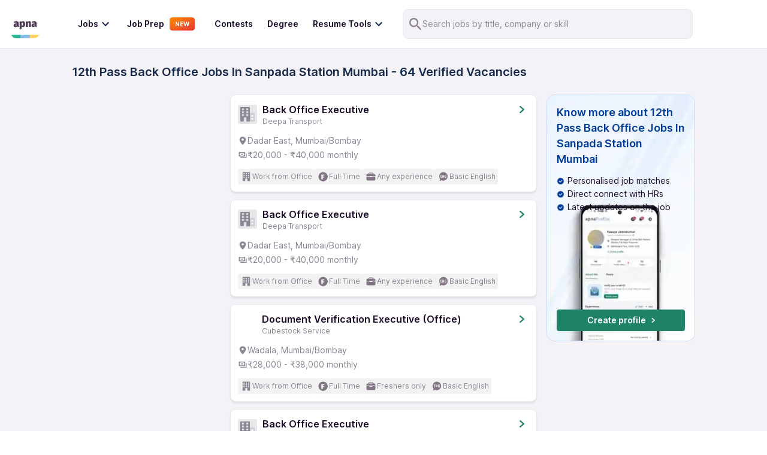

--- FILE ---
content_type: text/html; charset=utf-8
request_url: https://apna.co/jobs/12th_pass-back_office-jobs-in-sanpada_station-mumbai
body_size: 42269
content:
<!DOCTYPE html><html lang="en"><head><meta charSet="utf-8"/><link rel="apple-touch-icon" sizes="180x180" href="/apple-touch-icon.png"/><link rel="icon" type="image/png" sizes="32x32" href="/favicon-32x32.png"/><link rel="icon" type="image/png" sizes="16x16" href="/favicon-16x16.png"/><link rel="manifest" href="/site.webmanifest"/><link rel="preconnect" href="https://cdn.apna.co"/><link rel="preconnect" href="https://www.googletagmanager.com"/><link rel="preconnect" href="https://www.clarity.ms"/><script async="" src="https://checkout.razorpay.com/v1/checkout.js"></script><meta name="theme-color" content="#4d3951"/><meta name="viewport" content="width=device-width, initial-scale=1, maximum-scale=1"/><title>Apna.co: Hire Candidates | Post Job | Search Jobs Online</title><meta name="title" content="Apna.co: Hire Candidates | Post Job | Search Jobs Online"/><meta name="description" content=" "/><meta name="image" content="https://apna.co/apna-time-icon.png"/><link rel="canonical" href="https://apna.co/jobs/12th_pass-back_office-jobs-in-sanpada_station-mumbai"/><link rel="alternate" href="https://apna.co/jobs/12th_pass-back_office-jobs-in-sanpada_station-mumbai" hrefLang="en-in"/><meta name="author" content="apna"/><meta property="place:location:latitude" content="19.1176"/><meta property="place:location:longitude" content="72.9060"/><meta property="business:contact_data:locality" content="Mumbai"/><meta property="business:contact_data:postal_code" content="400076"/><meta property="business:contact_data:country_name" content="India"/><meta property="business:contact_data:email" content="support@apna.co"/><meta property="business:contact_data:phone_number" content="7700077470"/><meta property="business:contact_data:website" content="https://apna.co"/><meta itemProp="name" content="apna - Find a candidate in 48 hours, Find a job in 1 day"/><meta property="profile:username" content="apna"/><meta itemProp="description" content="apna - Job Search | Job Groups | Job Prepartion"/><meta property="og:title" content="Hire In 48 hours. Fastest job posting, online recruitment portal, find a job in 1 day - apna.co"/><meta property="og:description" content=" "/><meta property="og:image" content="https://apna.co/apna-time-icon.png"/><meta property="og:type" content="website"/><meta property="og:url" content="https://apna.co/jobs/12th_pass-back_office-jobs-in-sanpada_station-mumbai"/><meta property="og:determiner" content="Post Jobs To Get Candidates | Hire Staff Easily In 48  Hours"/><meta name="twitter:title" content="Hire In 48 hours. Fastest job posting, online recruitment portal, find a job in 1 day - apna.co"/><meta name="twitter:description" content=" "/><meta name="twitter:card" content="summary_large_image"/><meta name="twitter:creator" content="apna"/><meta name="twitter:image" content="https://apna.co/meta-image.jpg?1769238616166"/><meta name="google-site-verification" content="P_9g2QADyV_rHb5fBY8ULfMjEZ9yYlYdYt81xVnr25Y"/><meta name="robots" content="index,follow"/><link rel="preconnect" href="https://storage.googleapis.com"/><link rel="preload" as="image" href="https://storage.googleapis.com/mumbai_apnatime_prod/jobs_page/job_bg_3x.webp"/><link rel="next" href="https://apna.co/jobs/12th_pass-back_office-jobs-in-sanpada_station-mumbai?page=2"/><link rel="alternate" href="android-app://com.apnatime"/><link rel="preload" as="image" imageSrcSet="/_next/image?url=https%3A%2F%2Fstorage.googleapis.com%2Fmumbai_apnatime_prod%2Fjobs_page%2Fjob_bg_3x.webp&amp;w=320&amp;q=40 320w, /_next/image?url=https%3A%2F%2Fstorage.googleapis.com%2Fmumbai_apnatime_prod%2Fjobs_page%2Fjob_bg_3x.webp&amp;w=384&amp;q=40 384w, /_next/image?url=https%3A%2F%2Fstorage.googleapis.com%2Fmumbai_apnatime_prod%2Fjobs_page%2Fjob_bg_3x.webp&amp;w=425&amp;q=40 425w, /_next/image?url=https%3A%2F%2Fstorage.googleapis.com%2Fmumbai_apnatime_prod%2Fjobs_page%2Fjob_bg_3x.webp&amp;w=640&amp;q=40 640w, /_next/image?url=https%3A%2F%2Fstorage.googleapis.com%2Fmumbai_apnatime_prod%2Fjobs_page%2Fjob_bg_3x.webp&amp;w=750&amp;q=40 750w, /_next/image?url=https%3A%2F%2Fstorage.googleapis.com%2Fmumbai_apnatime_prod%2Fjobs_page%2Fjob_bg_3x.webp&amp;w=828&amp;q=40 828w, /_next/image?url=https%3A%2F%2Fstorage.googleapis.com%2Fmumbai_apnatime_prod%2Fjobs_page%2Fjob_bg_3x.webp&amp;w=1080&amp;q=40 1080w, /_next/image?url=https%3A%2F%2Fstorage.googleapis.com%2Fmumbai_apnatime_prod%2Fjobs_page%2Fjob_bg_3x.webp&amp;w=1200&amp;q=40 1200w, /_next/image?url=https%3A%2F%2Fstorage.googleapis.com%2Fmumbai_apnatime_prod%2Fjobs_page%2Fjob_bg_3x.webp&amp;w=1920&amp;q=40 1920w, /_next/image?url=https%3A%2F%2Fstorage.googleapis.com%2Fmumbai_apnatime_prod%2Fjobs_page%2Fjob_bg_3x.webp&amp;w=2048&amp;q=40 2048w, /_next/image?url=https%3A%2F%2Fstorage.googleapis.com%2Fmumbai_apnatime_prod%2Fjobs_page%2Fjob_bg_3x.webp&amp;w=3840&amp;q=40 3840w" imageSizes="(min-width: 768px) 248px, 100vw"/><meta name="next-head-count" content="47"/><link rel="preconnect" href="https://fonts.googleapis.com"/><link rel="preconnect" href="https://fonts.gstatic.com"/><script defer="" src="https://apna.co/c3650cdf-216a-4ba2-80b0-9d6c540b105e58d2670b-ea0f-484e-b88c-0e2c1499ec9bd71e4b42-8570-44e3-89b6-845326fa43b6" type="text/javascript"></script><link rel="preload" href="/_next/static/css/85b92a118f05d377.css" as="style"/><link rel="stylesheet" href="/_next/static/css/85b92a118f05d377.css" data-n-g=""/><noscript data-n-css=""></noscript><script defer="" nomodule="" src="/_next/static/chunks/polyfills-c67a75d1b6f99dc8.js"></script><script defer="" src="/_next/static/chunks/127.d186cb40da79507a.js"></script><script defer="" src="/_next/static/chunks/7794.bc3b2a29fa2dd5d6.js"></script><script src="/_next/static/chunks/webpack-cf8193048c4c6ed4.js" defer=""></script><script src="/_next/static/chunks/framework-4e3aabe749d36ff3.js" defer=""></script><script src="/_next/static/chunks/main-7b0d4ce093974e6f.js" defer=""></script><script src="/_next/static/chunks/pages/_app-c49e905c566cb312.js" defer=""></script><script src="/_next/static/chunks/1514-8640040d31197914.js" defer=""></script><script src="/_next/static/chunks/5778-6faeb85391fe33b7.js" defer=""></script><script src="/_next/static/chunks/8853-301c0b0e4b5879c0.js" defer=""></script><script src="/_next/static/chunks/1518-aa0c90c39afb3e90.js" defer=""></script><script src="/_next/static/chunks/4094-4e251cb6062f07ee.js" defer=""></script><script src="/_next/static/chunks/8573-fb3674179a756196.js" defer=""></script><script src="/_next/static/chunks/9122-a32acfc110a8dd64.js" defer=""></script><script src="/_next/static/chunks/2153-568b8f566a9421c4.js" defer=""></script><script src="/_next/static/chunks/3382-b3882020ecced13f.js" defer=""></script><script src="/_next/static/chunks/6657-3465d8a071f5280e.js" defer=""></script><script src="/_next/static/chunks/4182-f6a7d439c698e8c0.js" defer=""></script><script src="/_next/static/chunks/7680-81b860b00a0c623f.js" defer=""></script><script src="/_next/static/chunks/5890-70edc87a935d71ad.js" defer=""></script><script src="/_next/static/chunks/3512-1803e8cd169ce8ea.js" defer=""></script><script src="/_next/static/chunks/7890-11be5313d960466d.js" defer=""></script><script src="/_next/static/chunks/9280-a544e5d9b7470e23.js" defer=""></script><script src="/_next/static/chunks/5026-e299936360d16b22.js" defer=""></script><script src="/_next/static/chunks/6375-b9e653d87d7b29c3.js" defer=""></script><script src="/_next/static/chunks/2108-57577313752ef60b.js" defer=""></script><script src="/_next/static/chunks/1516-96184d674a66059d.js" defer=""></script><script src="/_next/static/chunks/3272-4f714e86451cab9f.js" defer=""></script><script src="/_next/static/chunks/1440-a1842cd11263bc7a.js" defer=""></script><script src="/_next/static/chunks/pages/jobs/%5B%5B...paths%5D%5D-7f35b123413e07be.js" defer=""></script><script src="/_next/static/CtnCVDyrGd8NjY5Uxr8dP/_buildManifest.js" defer=""></script><script src="/_next/static/CtnCVDyrGd8NjY5Uxr8dP/_ssgManifest.js" defer=""></script><style data-styled="" data-styled-version="5.3.11">@font-face{font-family:font-family:"Inter","Roboto Flex";font-display:fallback;}/*!sc*/
html{-ms-text-size-adjust:100%;-webkit-text-size-adjust:100%;}/*!sc*/
body{margin:0;-webkit-font-smoothing:antialiased;-moz-osx-font-smoothing:grayscale;}/*!sc*/
article,aside,details,figcaption,figure,footer,header,main,menu,nav,section,summary{display:block;}/*!sc*/
audio,canvas,progress,video{display:inline-block;}/*!sc*/
audio:not([controls]){display:none;height:0;}/*!sc*/
progress{vertical-align:baseline;}/*!sc*/
[hidden],template{display:none;}/*!sc*/
a{background-color:transparent;-webkit-text-decoration-skip:objects;}/*!sc*/
a:active,a:hover{outline-width:0;}/*!sc*/
abbr[title]{border-bottom:none;-webkit-text-decoration:underline;text-decoration:underline;-webkit-text-decoration:underline dotted;text-decoration:underline dotted;}/*!sc*/
b,strong{font-weight:inherit;font-weight:bolder;}/*!sc*/
dfn{font-style:italic;}/*!sc*/
h1{font-size:2em;margin:0.67em 0;}/*!sc*/
mark{background-color:#ff0;color:#000;}/*!sc*/
small{font-size:80%;}/*!sc*/
sub,sup{font-size:75%;line-height:0;position:relative;vertical-align:baseline;}/*!sc*/
sub{bottom:-0.25em;}/*!sc*/
sup{top:-0.5em;}/*!sc*/
img{border-style:none;}/*!sc*/
svg:not(:root){overflow:hidden;}/*!sc*/
code,kbd,pre,samp{font-family:font-family:"Inter","Roboto Flex";font-size:1em;}/*!sc*/
figure{margin:1em 40px;}/*!sc*/
hr{box-sizing:content-box;height:0;overflow:visible;}/*!sc*/
button,input,optgroup,select,textarea{font:inherit;margin:0;}/*!sc*/
optgroup{font-weight:700;}/*!sc*/
button,input{overflow:visible;}/*!sc*/
button,select{text-transform:none;}/*!sc*/
[type="reset"],[type="submit"],button,html [type="button"]{-webkit-appearance:button;}/*!sc*/
[type="button"]::-moz-focus-inner,[type="reset"]::-moz-focus-inner,[type="submit"]::-moz-focus-inner,button::-moz-focus-inner{border-style:none;padding:0;}/*!sc*/
[type="button"]:-moz-focusring,[type="reset"]:-moz-focusring,[type="submit"]:-moz-focusring,button:-moz-focusring{outline:1px dotted ButtonText;}/*!sc*/
fieldset{border:1px solid silver;margin:0 2px;padding:0.35em 0.625em 0.75em;}/*!sc*/
legend{box-sizing:border-box;color:inherit;display:table;max-width:100%;padding:0;white-space:normal;}/*!sc*/
textarea{overflow:auto;}/*!sc*/
[type="checkbox"],[type="radio"]{box-sizing:border-box;padding:0;}/*!sc*/
[type="number"]::-webkit-inner-spin-button,[type="number"]::-webkit-outer-spin-button{height:auto;}/*!sc*/
[type="search"]{-webkit-appearance:textfield;outline-offset:-2px;}/*!sc*/
[type="search"]::-webkit-search-cancel-button,[type="search"]::-webkit-search-decoration{-webkit-appearance:none;}/*!sc*/
::-webkit-input-placeholder{color:inherit;opacity:0.54;}/*!sc*/
::-webkit-file-upload-button{-webkit-appearance:button;font:inherit;}/*!sc*/
html{font:112.5%/1.45em georgia,serif;box-sizing:border-box;}/*!sc*/
*{box-sizing:inherit;}/*!sc*/
*:before{box-sizing:inherit;}/*!sc*/
*:after{box-sizing:inherit;}/*!sc*/
body{color:#190A28;font-weight:normal;word-wrap:break-word;font-kerning:normal;-moz-font-feature-settings:"kern","liga","clig","calt";-ms-font-feature-settings:"kern","liga","clig","calt";-webkit-font-feature-settings:"kern","liga","clig","calt";font-feature-settings:"kern","liga","clig","calt";font-family:"Inter",sans-serif;}/*!sc*/
img{max-width:100%;margin:0;padding-bottom:0;padding-left:0;padding-right:0;padding-top:0;}/*!sc*/
h1{margin-left:0;margin-right:0;margin-top:0;padding-bottom:0;padding-left:0;padding-right:0;padding-top:0;margin-bottom:1.45rem;color:inherit;font-weight:bold;text-rendering:optimizeLegibility;font-size:2.25rem;line-height:1.1;}/*!sc*/
h2{margin-left:0;margin-right:0;margin-top:0;padding-bottom:0;padding-left:0;padding-right:0;padding-top:0;margin-bottom:1.45rem;color:inherit;font-weight:bold;text-rendering:optimizeLegibility;font-size:1.62671rem;line-height:1.1;}/*!sc*/
h3{margin-left:0;margin-right:0;margin-top:0;padding-bottom:0;padding-left:0;padding-right:0;padding-top:0;margin-bottom:1.45rem;color:inherit;font-weight:bold;text-rendering:optimizeLegibility;font-size:1.38316rem;line-height:1.1;}/*!sc*/
h4{margin-left:0;margin-right:0;margin-top:0;padding-bottom:0;padding-left:0;padding-right:0;padding-top:0;margin-bottom:1.45rem;color:inherit;font-weight:bold;text-rendering:optimizeLegibility;font-size:1rem;line-height:1.1;}/*!sc*/
h5{margin-left:0;margin-right:0;margin-top:0;padding-bottom:0;padding-left:0;padding-right:0;padding-top:0;margin-bottom:1.45rem;color:inherit;font-weight:bold;text-rendering:optimizeLegibility;font-size:0.85028rem;line-height:1.1;}/*!sc*/
h6{margin-left:0;margin-right:0;margin-top:0;padding-bottom:0;padding-left:0;padding-right:0;padding-top:0;margin-bottom:1.45rem;color:inherit;font-weight:bold;text-rendering:optimizeLegibility;font-size:0.78405rem;line-height:1.1;}/*!sc*/
hgroup{margin-left:0;margin-right:0;margin-top:0;padding-bottom:0;padding-left:0;padding-right:0;padding-top:0;margin-bottom:1.45rem;}/*!sc*/
ul{margin-left:1.45rem;margin-right:0;margin-top:0;padding-bottom:0;padding-left:0;padding-right:0;padding-top:0;margin-bottom:1.45rem;list-style-position:outside;list-style-image:none;}/*!sc*/
ol{margin-left:1.45rem;margin-right:0;margin-top:0;padding-bottom:0;padding-left:0;padding-right:0;padding-top:0;margin-bottom:1.45rem;list-style-position:outside;list-style-image:none;}/*!sc*/
dl{margin-left:0;margin-right:0;margin-top:0;padding-bottom:0;padding-left:0;padding-right:0;padding-top:0;margin-bottom:1.45rem;}/*!sc*/
dd{margin-left:0;margin-right:0;margin-top:0;padding-bottom:0;padding-left:0;padding-right:0;padding-top:0;margin-bottom:1.45rem;}/*!sc*/
p{margin-left:0;margin-right:0;margin-top:0;padding-bottom:0;padding-left:0;padding-right:0;padding-top:0;margin-bottom:1.45rem;}/*!sc*/
figure{margin-left:0;margin-right:0;margin-top:0;padding-bottom:0;padding-left:0;padding-right:0;padding-top:0;margin-bottom:1.45rem;}/*!sc*/
pre{margin-left:0;margin-right:0;margin-top:0;margin-bottom:1.45rem;font-size:0.85rem;line-height:1.42;background:hsla(0,0%,0%,0.04);border-radius:3px;overflow:auto;word-wrap:normal;padding:1.45rem;}/*!sc*/
table{margin-left:0;margin-right:0;margin-top:0;padding-bottom:0;padding-left:0;padding-right:0;padding-top:0;margin-bottom:1.45rem;font-size:1rem;line-height:1.45rem;border-collapse:collapse;width:100%;}/*!sc*/
fieldset{margin-left:0;margin-right:0;margin-top:0;padding-bottom:0;padding-left:0;padding-right:0;padding-top:0;margin-bottom:1.45rem;}/*!sc*/
blockquote{margin-left:1.45rem;margin-right:1.45rem;margin-top:0;padding-bottom:0;padding-left:0;padding-right:0;padding-top:0;margin-bottom:1.45rem;}/*!sc*/
form{margin-left:0;margin-right:0;margin-top:0;padding-bottom:0;padding-left:0;padding-right:0;padding-top:0;margin-bottom:1.45rem;}/*!sc*/
noscript{margin-left:0;margin-right:0;margin-top:0;padding-bottom:0;padding-left:0;padding-right:0;padding-top:0;margin-bottom:1.45rem;}/*!sc*/
iframe{margin-left:0;margin-right:0;margin-top:0;padding-bottom:0;padding-left:0;padding-right:0;padding-top:0;margin-bottom:1.45rem;}/*!sc*/
hr{margin-left:0;margin-right:0;margin-top:0;padding-bottom:0;padding-left:0;padding-right:0;padding-top:0;margin-bottom:calc(1.45rem - 1px);background:hsla(0,0%,0%,0.2);border:none;height:1px;}/*!sc*/
address{margin-left:0;margin-right:0;margin-top:0;padding-bottom:0;padding-left:0;padding-right:0;padding-top:0;margin-bottom:1.45rem;}/*!sc*/
b{font-weight:bold;}/*!sc*/
strong{font-weight:bold;}/*!sc*/
dt{font-weight:bold;}/*!sc*/
th{font-weight:bold;}/*!sc*/
li{margin-bottom:calc(1.45rem / 2);}/*!sc*/
ol li{padding-left:0;}/*!sc*/
ul li{padding-left:0;}/*!sc*/
li > ol{margin-left:1.45rem;margin-bottom:calc(1.45rem / 2);margin-top:calc(1.45rem / 2);}/*!sc*/
li > ul{margin-left:1.45rem;margin-bottom:calc(1.45rem / 2);margin-top:calc(1.45rem / 2);}/*!sc*/
blockquote *:last-child{margin-bottom:0;}/*!sc*/
li *:last-child{margin-bottom:0;}/*!sc*/
p *:last-child{margin-bottom:0;}/*!sc*/
li > p{margin-bottom:calc(1.45rem / 2);}/*!sc*/
code{font-size:0.85rem;line-height:1.45rem;}/*!sc*/
kbd{font-size:0.85rem;line-height:1.45rem;}/*!sc*/
samp{font-size:0.85rem;line-height:1.45rem;}/*!sc*/
abbr{border-bottom:1px dotted hsla(0,0%,0%,0.5);cursor:help;}/*!sc*/
acronym{border-bottom:1px dotted hsla(0,0%,0%,0.5);cursor:help;}/*!sc*/
abbr[title]{border-bottom:1px dotted hsla(0,0%,0%,0.5);cursor:help;-webkit-text-decoration:none;text-decoration:none;}/*!sc*/
thead{text-align:left;}/*!sc*/
td,th{text-align:left;border-bottom:1px solid hsla(0,0%,0%,0.12);font-feature-settings:"tnum";-moz-font-feature-settings:"tnum";-ms-font-feature-settings:"tnum";-webkit-font-feature-settings:"tnum";padding-left:0.96667rem;padding-right:0.96667rem;padding-top:0.725rem;padding-bottom:calc(0.725rem - 1px);}/*!sc*/
th:first-child,td:first-child{padding-left:0;}/*!sc*/
th:last-child,td:last-child{padding-right:0;}/*!sc*/
tt,code{background-color:hsla(0,0%,0%,0.04);border-radius:3px;font-family:"Inter","Roboto-Flex";padding:0;padding-top:0.2em;padding-bottom:0.2em;}/*!sc*/
pre code{background:none;line-height:1.42;}/*!sc*/
code:before,code:after,tt:before,tt:after{-webkit-letter-spacing:-0.2em;-moz-letter-spacing:-0.2em;-ms-letter-spacing:-0.2em;letter-spacing:-0.2em;content:" ";}/*!sc*/
pre code:before,pre code:after,pre tt:before,pre tt:after{content:"";}/*!sc*/
@media only screen and (max-width:480px){html{font-size:100%;}}/*!sc*/
.hide{display:none;}/*!sc*/
.ReactModal__Body--open{overflow:hidden;height:100vh;}/*!sc*/
.ReactModal__Overlay--after-open{z-index:2000 !important;}/*!sc*/
data-styled.g8[id="sc-global-itxwfK1"]{content:"sc-global-itxwfK1,"}/*!sc*/
.gDeTxP{margin:auto;max-width:1040px;}/*!sc*/
data-styled.g16[id="Container__Wrapper-kgnlhg-0"]{content:"gDeTxP,"}/*!sc*/
.kBubsF{max-width:1350px;margin-left:auto;margin-right:auto;}/*!sc*/
data-styled.g19[id="Container__Wrapper-sc-838073-0"]{content:"kBubsF,"}/*!sc*/
.fdxJhp{display:block;background:#fff;width:100%;padding:15px 1rem;z-index:20;position:-webkit-sticky;position:sticky;top:-2px;-webkit-transition:300ms all;transition:300ms all;border-bottom:1px solid #e4e4e4;}/*!sc*/
@media (max-width:767px){.fdxJhp{display:none;}}/*!sc*/
data-styled.g57[id="NavbarStyle__StyledNav-sc-1ktcfpp-0"]{content:"fdxJhp,"}/*!sc*/
.jifizB{display:none;width:100%;padding:8px 16px;font-size:1.5rem;position:-webkit-sticky;position:sticky;top:0;z-index:20;background:#fff;}/*!sc*/
@media (max-width:767px){.jifizB{display:block;border-bottom:1px solid #e1e1e1;}}/*!sc*/
data-styled.g58[id="NavbarStyle__StyledNavMobile-sc-1ktcfpp-1"]{content:"jifizB,"}/*!sc*/
.hgdFOh svg{height:36px;width:36px;}/*!sc*/
data-styled.g59[id="NavbarStyle__ApnaLogoContainer-sc-1ktcfpp-2"]{content:"hgdFOh,"}/*!sc*/
.ewdJie{display:-webkit-box;display:-webkit-flex;display:-ms-flexbox;display:flex;-webkit-align-items:center;-webkit-box-align:center;-ms-flex-align:center;align-items:center;-webkit-box-pack:justify;-webkit-justify-content:space-between;-ms-flex-pack:justify;justify-content:space-between;color:#fff;}/*!sc*/
@media (max-width:767px){.ewdJie{height:48px;}}/*!sc*/
data-styled.g60[id="NavbarStyle__NavContainer-sc-1ktcfpp-3"]{content:"ewdJie,"}/*!sc*/
.ddmMpO{display:-webkit-box;display:-webkit-flex;display:-ms-flexbox;display:flex;-webkit-align-items:center;-webkit-box-align:center;-ms-flex-align:center;align-items:center;}/*!sc*/
.ddmMpO svg{cursor:pointer;}/*!sc*/
data-styled.g62[id="NavbarStyle__IconsContainer-sc-1ktcfpp-5"]{content:"ddmMpO,"}/*!sc*/
.lpnFsB{display:-webkit-box;display:-webkit-flex;display:-ms-flexbox;display:flex;-webkit-box-pack:center;-webkit-justify-content:center;-ms-flex-pack:center;justify-content:center;-webkit-align-items:center;-webkit-box-align:center;-ms-flex-align:center;align-items:center;gap:16px;}/*!sc*/
data-styled.g63[id="NavbarStyle__Flex-sc-1ktcfpp-6"]{content:"lpnFsB,"}/*!sc*/
.blxNva{margin-left:24px;color:#fff;font-weight:bold;position:relative;}/*!sc*/
.blxNva:first-child{margin-left:36px;}/*!sc*/
.blxNva a{-webkit-text-decoration:none;text-decoration:none;}/*!sc*/
.blxNva .link-title{font-size:14px;margin:0;color:#190a28;font-weight:600;line-height:20px;}/*!sc*/
.blxNva:hover{cursor:pointer;}/*!sc*/
.blxNva .item-container{display:-webkit-box;display:-webkit-flex;display:-ms-flexbox;display:flex;-webkit-box-pack:center;-webkit-justify-content:center;-ms-flex-pack:center;justify-content:center;-webkit-align-items:center;-webkit-box-align:center;-ms-flex-align:center;align-items:center;}/*!sc*/
.blxNva .item-container:hover svg{fill:#1f8268;}/*!sc*/
.blxNva .item-container:hover .link-title{color:#1f8268;}/*!sc*/
.blxNva .modal-1{position:absolute;z-index:10000;top:140%;left:-75%;width:226px;height:284px;background-color:#fff;border-radius:8px;display:none;-webkit-transition:0.5s ease;transition:0.5s ease;padding:30px;box-shadow:0px 4px 8px rgba(96,97,112,16%),0px 0px 2px rgba(40,41,61,4%);}/*!sc*/
.blxNva .modal-1:before{content:"";display:block;position:absolute;top:-12.5px;left:0;width:100%;height:35px;background-color:transparent;}/*!sc*/
.blxNva .modal-1:after{content:"";display:block;position:absolute;top:-12px;left:70%;z-index:10001;width:0;height:0;border-left:12px solid transparent;border-right:12px solid transparent;border-bottom:12px solid #fff;border-top-radius:3px;}/*!sc*/
.blxNva .modal-1 p{font-size:16px;line-height:24px;margin-bottom:12px;color:#6b7c8f;font-weight:400;}/*!sc*/
.blxNva .modal-1 p:hover{color:#31445a;font-weight:500;}/*!sc*/
.blxNva .modal-2{position:absolute;z-index:10000;top:150%;left:0;min-width:470px;border-radius:12px;display:none;-webkit-transition:0.5s ease;transition:0.5s ease;}/*!sc*/
.blxNva .modal-2:before{content:"";display:block;position:absolute;top:-20.5px;left:0;width:100%;height:35px;background-color:transparent;}/*!sc*/
.blxNva .community-modal{min-width:426px !important;}/*!sc*/
.blxNva .item-container:hover .modal-1{display:block;}/*!sc*/
.blxNva .item-container:hover .modal-2{display:block;}/*!sc*/
.blxNva .item-container .modal-1.no-hover,.blxNva .item-container .modal-2.no-hover{display:none;}/*!sc*/
data-styled.g66[id="MenuItems__MenuItemContainer-ymwtea-0"]{content:"blxNva,"}/*!sc*/
.bMJGtO{box-shadow:0px 4px 8px rgba(96,97,112,16%),0px 0px 2px rgba(40,41,61,4%);border-radius:16px;background:#fff;}/*!sc*/
data-styled.g67[id="MenuItems__FindJobsContainer-ymwtea-1"]{content:"bMJGtO,"}/*!sc*/
.LQeDE{padding:15px 16px 15px 0;}/*!sc*/
.LQeDE p{font-size:16px;font-weight:400;line-height:24px;padding:6px 20px;margin-bottom:0;color:#8c8594;display:inline-block;width:100%;}/*!sc*/
.LQeDE p:hover{font-weight:600;color:#1f8268;}/*!sc*/
data-styled.g68[id="MenuItems__JobCategoryContainer-ymwtea-2"]{content:"LQeDE,"}/*!sc*/
.kKefPL{font-size:16px;font-weight:500;line-height:24px;color:#6b7c8f;margin-bottom:16px;padding:4px 60px 4px 16px;position:relative;}/*!sc*/
data-styled.g74[id="MenuItems__JobCategoryAll-ymwtea-8"]{content:"kKefPL,"}/*!sc*/
.fmBVDg{gap:12px;color:#172b4d;font-size:16px;display:-webkit-box;display:-webkit-flex;display:-ms-flexbox;display:flex;line-height:16px;padding:8px;margin-left:-8px;margin-right:24px;cursor:pointer;border-radius:8px;background-color:#fff;-webkit-transition:background-color 150ms;transition:background-color 150ms;-webkit-align-items:center;-webkit-box-align:center;-ms-flex-align:center;align-items:center;}/*!sc*/
.fmBVDg:hover{background-color:#ebf3fe;}/*!sc*/
.fmBVDg h5{font-weight:600;margin-bottom:0;font-size:14px;line-height:20px;}/*!sc*/
.fmBVDg div{font-weight:400;font-size:14px;line-height:20px;margin-top:0;}/*!sc*/
data-styled.g77[id="MenuItems__MenuItemRoot-ymwtea-11"]{content:"fmBVDg,"}/*!sc*/
.igHWZG{display:Flex;}/*!sc*/
data-styled.g79[id="MenuItems__Flex-ymwtea-13"]{content:"igHWZG,"}/*!sc*/
.jWaXUb{-webkit-flex-direction:column;-ms-flex-direction:column;flex-direction:column;}/*!sc*/
data-styled.g80[id="MenuItems__FlexColumn-ymwtea-14"]{content:"jWaXUb,"}/*!sc*/
.dxfGTG{-webkit-flex-direction:column;-ms-flex-direction:column;flex-direction:column;gap:16px;}/*!sc*/
data-styled.g81[id="MenuItems__RightSectionParent-ymwtea-15"]{content:"dxfGTG,"}/*!sc*/
.eWWZEo{border-radius:8px;background:url(https://video.gumlet.io/65f357cb0abc2442f8add7ef/65f357ef0abc2442f8add909/thumbnail-1-0.png?v=1710446636148);background-size:cover;background-position:center;display:-webkit-box;display:-webkit-flex;display:-ms-flexbox;display:flex;width:226px;height:121px;-webkit-box-pack:center;-webkit-justify-content:center;-ms-flex-pack:center;justify-content:center;-webkit-align-items:center;-webkit-box-align:center;-ms-flex-align:center;align-items:center;-webkit-flex-shrink:0;-ms-flex-negative:0;flex-shrink:0;cursor:pointer;}/*!sc*/
.eWWZEo svg{display:none;}/*!sc*/
data-styled.g82[id="MenuItems__VideoHolder-ymwtea-16"]{content:"eWWZEo,"}/*!sc*/
.ggahnd{display:block;background:#fff;position:fixed;overflow:scroll;width:72.2vw;top:0;bottom:0;left:0;-webkit-transition:0.5s ease-in;transition:0.5s ease-in;-webkit-transform:translate(-100%);-ms-transform:translate(-100%);transform:translate(-100%);z-index:100;border-top-right-radius:24px;border-bottom-right-radius:24px;}/*!sc*/
.ggahnd p{margin:0 0 0 0.5rem;font-weight:400;color:#190a28;cursor:pointer;font-size:14px;}/*!sc*/
.ggahnd a{-webkit-text-decoration:none;text-decoration:none;color:#8c8594;}/*!sc*/
@media (min-width:767px){.ggahnd{display:none;}}/*!sc*/
.ggahnd svg{display:-webkit-box;display:-webkit-flex;display:-ms-flexbox;display:flex;-webkit-align-items:center;-webkit-box-align:center;-ms-flex-align:center;align-items:center;-webkit-box-pack:center;-webkit-justify-content:center;-ms-flex-pack:center;justify-content:center;}/*!sc*/
data-styled.g83[id="Sidebar__Container-sc-3qva8h-0"]{content:"ggahnd,"}/*!sc*/
.cKOOQJ{display:-webkit-box;display:-webkit-flex;display:-ms-flexbox;display:flex;-webkit-align-items:center;-webkit-box-align:center;-ms-flex-align:center;align-items:center;-webkit-box-pack:justify;-webkit-justify-content:space-between;-ms-flex-pack:justify;justify-content:space-between;padding:16px;}/*!sc*/
.cKOOQJ svg{height:36px;width:36px;}/*!sc*/
data-styled.g84[id="Sidebar__TopRow-sc-3qva8h-1"]{content:"cKOOQJ,"}/*!sc*/
.lhTmTw{display:-webkit-box;display:-webkit-flex;display:-ms-flexbox;display:flex;-webkit-flex-direction:column;-ms-flex-direction:column;flex-direction:column;-webkit-box-pack:center;-webkit-justify-content:center;-ms-flex-pack:center;justify-content:center;-webkit-align-items:flex-start;-webkit-box-align:flex-start;-ms-flex-align:flex-start;align-items:flex-start;-webkit-transition:all 0.4s ease-out;transition:all 0.4s ease-out;overflow:hidden;height:0;background-color:#fff;}/*!sc*/
.lhTmTw a{display:block;margin:4px 1rem;font-size:14px;}/*!sc*/
.lhTmTw p{font-size:14px;}/*!sc*/
data-styled.g85[id="Sidebar__JobCategorySection-sc-3qva8h-2"]{content:"lhTmTw,"}/*!sc*/
.bNdORw{display:-webkit-box;display:-webkit-flex;display:-ms-flexbox;display:flex;-webkit-flex-direction:column;-ms-flex-direction:column;flex-direction:column;-webkit-align-items:flex-start;-webkit-box-align:flex-start;-ms-flex-align:flex-start;align-items:flex-start;-webkit-box-pack:justify;-webkit-justify-content:space-between;-ms-flex-pack:justify;justify-content:space-between;width:100%;margin:0;font-weight:400;cursor:pointer;}/*!sc*/
.bNdORw p{margin:0px;}/*!sc*/
data-styled.g86[id="Sidebar__JobCategory-sc-3qva8h-3"]{content:"bNdORw,"}/*!sc*/
*{-webkit-tap-highlight-color :transparent;}/*!sc*/
data-styled.g87[id="sc-global-ifDVWw1"]{content:"sc-global-ifDVWw1,"}/*!sc*/
.kjLKpk{display:-webkit-box;display:-webkit-flex;display:-ms-flexbox;display:flex;-webkit-align-items:center;-webkit-box-align:center;-ms-flex-align:center;align-items:center;-webkit-box-pack:justify;-webkit-justify-content:space-between;-ms-flex-pack:justify;justify-content:space-between;width:100%;padding:6px 1rem;padding-left:40px;font-weight:300;-webkit-transition:all 0.4s ease-in;transition:all 0.4s ease-in;}/*!sc*/
.kjLKpk .down-arrow{-webkit-transition:0.4s ease-in;transition:0.4s ease-in;}/*!sc*/
.kjLKpk p{color:#8c8594;font-size:14px;}/*!sc*/
data-styled.g88[id="Sidebar__JobCategoryLabel-sc-3qva8h-4"]{content:"kjLKpk,"}/*!sc*/
.gGWrtV{display:-webkit-box;display:-webkit-flex;display:-ms-flexbox;display:flex;-webkit-align-items:center;-webkit-box-align:center;-ms-flex-align:center;align-items:center;-webkit-box-pack:justify;-webkit-justify-content:space-between;-ms-flex-pack:justify;justify-content:space-between;width:100%;padding:2px 1rem;font-weight:300;-webkit-transition:all 0.4s ease-in;transition:all 0.4s ease-in;}/*!sc*/
.gGWrtV .down-arrow{-webkit-transition:0.4s ease-in;transition:0.4s ease-in;}/*!sc*/
.gGWrtV p{margin-left:10px !important;}/*!sc*/
data-styled.g89[id="Sidebar__DropdownLabel-sc-3qva8h-5"]{content:"gGWrtV,"}/*!sc*/
.gszHQO{display:-webkit-box;display:-webkit-flex;display:-ms-flexbox;display:flex;-webkit-align-items:center;-webkit-box-align:center;-ms-flex-align:center;align-items:center;-webkit-box-pack:justify;-webkit-justify-content:space-between;-ms-flex-pack:justify;justify-content:space-between;width:100%;padding:2px 1rem;font-weight:300;-webkit-transition:all 0.4s ease-in;transition:all 0.4s ease-in;}/*!sc*/
.gszHQO .down-arrow{-webkit-transition:0.4s ease-in;transition:0.4s ease-in;}/*!sc*/
.gszHQO p{margin-left:10px !important;}/*!sc*/
data-styled.g90[id="Sidebar__LoginLabel-sc-3qva8h-6"]{content:"gszHQO,"}/*!sc*/
.ejxQZA{display:-webkit-box;display:-webkit-flex;display:-ms-flexbox;display:flex;-webkit-align-items:center;-webkit-box-align:center;-ms-flex-align:center;align-items:center;-webkit-box-pack:justify;-webkit-justify-content:space-between;-ms-flex-pack:justify;justify-content:space-between;width:100%;padding:0rem 1rem;font-weight:300;-webkit-transition:all 0.4s ease-in;transition:all 0.4s ease-in;}/*!sc*/
.ejxQZA .down-arrow{-webkit-transition:0.4s ease-in;transition:0.4s ease-in;}/*!sc*/
.ejxQZA p{margin-left:10px !important;}/*!sc*/
data-styled.g91[id="Sidebar__JobsLabel-sc-3qva8h-7"]{content:"ejxQZA,"}/*!sc*/
.kjBafS{width:100%;padding:0;-webkit-transition:all 0.4s ease-out;transition:all 0.4s ease-out;height:0;background-color:#fff;overflow:hidden;}/*!sc*/
.kjBafS p{font-size:14px;width:150px;text-overflow:ellipsis;white-space:nowrap;overflow:hidden;margin:8px 0;font-weight:400;color:#8c8594;padding-left:25px;}/*!sc*/
data-styled.g92[id="Sidebar__JobCategoryOptions-sc-3qva8h-8"]{content:"kjBafS,"}/*!sc*/
.iyiUWr{width:100%;padding:0;-webkit-transition:all 0.4s ease-out;transition:all 0.4s ease-out;height:0;overflow:hidden;background-color:#fff;}/*!sc*/
.iyiUWr a{display:block;margin:0.25rem 0rem;font-size:14px;}/*!sc*/
.iyiUWr p{font-size:14px;}/*!sc*/
data-styled.g93[id="Sidebar__DropdownOptions-sc-3qva8h-9"]{content:"iyiUWr,"}/*!sc*/
.ga-DVAm{width:100%;padding:0;-webkit-transition:all 0.4s ease-out;transition:all 0.4s ease-out;height:0;overflow:hidden;background-color:#fff;}/*!sc*/
.ga-DVAm a{display:block;margin:0.25rem 0rem;font-size:14px;}/*!sc*/
.ga-DVAm p{font-size:14px;}/*!sc*/
data-styled.g94[id="Sidebar__LoginOptions-sc-3qva8h-10"]{content:"ga-DVAm,"}/*!sc*/
.dycwbv{display:-webkit-box;display:-webkit-flex;display:-ms-flexbox;display:flex;-webkit-align-items:center;-webkit-box-align:center;-ms-flex-align:center;align-items:center;color:#fff;padding:0rem 0.9rem;margin-bottom:12px;}/*!sc*/
.dycwbv p{margin-left:10px;}/*!sc*/
data-styled.g95[id="Sidebar__Label-sc-3qva8h-11"]{content:"dycwbv,"}/*!sc*/
.dObmKH{position:fixed;overflow:hidden;top:0;right:0;-webkit-transform:translate(-100%);-ms-transform:translate(-100%);transform:translate(-100%);bottom:0;height:100%;width:100%;background-color:rgba(0,0,0,0.35);z-index:22;}/*!sc*/
@media (min-width:767px){.dObmKH{display:none;}}/*!sc*/
.dObmKH .close-icon{position:absolute;top:2.9%;right:15%;width:24px;height:24px;}/*!sc*/
data-styled.g96[id="Overlay__OverlayContainer-sc-1tz5f11-0"]{content:"dObmKH,"}/*!sc*/
.kxiBu{padding:0;padding-bottom:1.5rem;}/*!sc*/
data-styled.g176[id="JobCardList__Wrapper-sc-1v9ot9b-0"]{content:"kxiBu,"}/*!sc*/
.gTeTVH{display:grid;grid-template-columns:repeat(1,minmax(0,1fr));grid-gap:12px;}/*!sc*/
data-styled.g177[id="JobCardList__Grid-sc-1v9ot9b-1"]{content:"gTeTVH,"}/*!sc*/
.fcNSdY{position:relative;width:32px;height:32px;border-radius:4px;margin-right:8px;}/*!sc*/
data-styled.g182[id="JobListCardstyles__ImageWrapper-ffng7u-4"]{content:"fcNSdY,"}/*!sc*/
.gguURM{font-size:12px;line-height:16px;color:#8c8594;}/*!sc*/
data-styled.g186[id="JobListCardstyles__JobCompany-ffng7u-8"]{content:"gguURM,"}/*!sc*/
.laskAA{display:-webkit-box;display:-webkit-flex;display:-ms-flexbox;display:flex;position:relative;-webkit-align-items:center;-webkit-box-align:center;-ms-flex-align:center;align-items:center;overflow-x:auto;overflow-y:hidden;margin-left:8px;-ms-overflow-style:none;-webkit-scrollbar-width:none;-moz-scrollbar-width:none;-ms-scrollbar-width:none;scrollbar-width:none;}/*!sc*/
.laskAA::-webkit-scrollbar{display:none;}/*!sc*/
.laskAA > * + *{margin-left:8px;}/*!sc*/
data-styled.g209[id="styles__Container-sc-7uqqdv-0"]{content:"laskAA,"}/*!sc*/
.eEguNl{display:-webkit-box;display:-webkit-flex;display:-ms-flexbox;display:flex;-webkit-align-items:center;-webkit-box-align:center;-ms-flex-align:center;align-items:center;cursor:pointer;min-width:-webkit-fit-content;min-width:-moz-fit-content;min-width:fit-content;background:#ffffff;border:1px solid #E8E7EA;border-radius:100px;padding:6px 12px;font-size:14px;line-height:20px;color:#190a28;-webkit-user-select:none;-moz-user-select:none;-ms-user-select:none;user-select:none;}/*!sc*/
@media (max-width:768px){.eEguNl{background:#ffffff;border:1px solid #E8E7EA;}}/*!sc*/
.eEguNl > * + *{margin-left:8px;}/*!sc*/
data-styled.g210[id="styles__Chip-sc-7uqqdv-1"]{content:"eEguNl,"}/*!sc*/
.bGjVOY::after{content:"";position:absolute;top:0;right:0px;bottom:0;min-width:181px;height:52px;background:linear-gradient(270deg,#fff 0%,rgba(255,255,255,0) 100%);pointer-events:none;}/*!sc*/
data-styled.g213[id="styles__ChipContainer-sc-7uqqdv-4"]{content:"bGjVOY,"}/*!sc*/
.bDtrwI{max-width:1040px;margin:0 auto;margin-top:8px;background:#fff;}/*!sc*/
@media (min-width:768px){.bDtrwI{margin-top:16px;}}/*!sc*/
data-styled.g526[id="paths__FilterChipsWrapper-sc-13fnmcc-0"]{content:"bDtrwI,"}/*!sc*/
</style></head><body><div id="__next"><div class="md:mb-0"><nav id="navbar" class="NavbarStyle__StyledNav-sc-1ktcfpp-0 fdxJhp"><div class="Container__Wrapper-sc-838073-0 kBubsF"><div class="flex w-full items-center"><div class="flex items-center"><div class="flex w-max cursor-pointer items-center"><a><svg width="48" height="48" viewBox="0 0 56 56" class=""><g data-name="Group 1" fill="#fff"><path data-name="Path 1" d="M11.23 0h33.54A11.228 11.228 0 0156 11.23v33.54A11.228 11.228 0 0144.77 56H11.23A11.228 11.228 0 010 44.77V11.23A11.228 11.228 0 0111.23 0z"></path><path data-name="Path 2" d="M11.23 0h33.54A11.228 11.228 0 0156 11.23v33.54A11.228 11.228 0 0144.77 56H11.23A11.228 11.228 0 010 44.77V11.23A11.228 11.228 0 0111.23 0z"></path></g><path data-name="Path 3" d="M44.77 56h-7.437v-7h17.843a11.232 11.232 0 01-10.4 7z" fill="#ffd166" fill-rule="evenodd"></path><path data-name="Path 4" d="M18.667 49v7h-7.438a11.232 11.232 0 01-10.4-7z" fill="#2bb793" fill-rule="evenodd"></path><path data-name="Path 5" d="M18.667 49h18.667v7H18.667z" fill="#83bde4" fill-rule="evenodd"></path><path data-name="Path 6" d="M15.333 30.26a1.9 1.9 0 00.142.84.909.909 0 00.505.414l-.809 2.568a4.964 4.964 0 01-1.78-.414 2.685 2.685 0 01-1.132-1.082A3.637 3.637 0 019 34.163a3.53 3.53 0 01-2.579-.96 3.316 3.316 0 01-.98-2.478 3.166 3.166 0 011.334-2.75 6.654 6.654 0 013.883-.95h.768v-.263a1.428 1.428 0 00-.323-1.092 1.943 1.943 0 00-1.234-.283 6.617 6.617 0 00-1.244.151 13.01 13.01 0 00-1.547.415l-.87-2.548a12.257 12.257 0 014.268-.849 5.666 5.666 0 013.7.98 3.725 3.725 0 011.153 3v3.724zm-5.1 1.092a1.321 1.321 0 00.678-.182 1.63 1.63 0 00.515-.465v-1.6h-.424a2.086 2.086 0 00-1.254.3 1.086 1.086 0 00-.405.93 1.07 1.07 0 00.243.738.823.823 0 00.647.273zm13.67-8.8a3.409 3.409 0 013.024 1.516 7.556 7.556 0 011.02 4.247 7.955 7.955 0 01-.535 3A4.871 4.871 0 0125.9 33.4a3.585 3.585 0 01-2.255.758 3.226 3.226 0 01-2.507-1.072v4.854l-4 .4V22.96h3.559l.162 1.052A3.923 3.923 0 0122.3 22.9a4.036 4.036 0 011.607-.343zm-1.573 8.76q1.517 0 1.517-2.932a8.247 8.247 0 00-.162-1.881 1.563 1.563 0 00-.435-.86 1.105 1.105 0 00-.7-.212 1.641 1.641 0 00-1.415 1.011v4.126a1.8 1.8 0 00.546.576 1.227 1.227 0 00.647.172zm13.97-8.756a2.75 2.75 0 012.133.849 3.4 3.4 0 01.779 2.386v7.968h-4v-7.24a1.589 1.589 0 00-.152-.829.515.515 0 00-.455-.222q-.667 0-1.355 1.071v7.22h-4V22.96h3.5l.284 1.112a5.118 5.118 0 011.526-1.152 4.08 4.08 0 011.75-.364zm13.852 7.7a1.913 1.913 0 00.141.84.911.911 0 00.506.414l-.809 2.568a4.958 4.958 0 01-1.78-.414 2.685 2.685 0 01-1.132-1.082 3.639 3.639 0 01-3.256 1.577 3.527 3.527 0 01-2.578-.96 3.316 3.316 0 01-.98-2.478 3.166 3.166 0 011.334-2.75 6.653 6.653 0 013.882-.95h.769v-.263a1.424 1.424 0 00-.324-1.092 1.939 1.939 0 00-1.233-.283 6.608 6.608 0 00-1.244.151 12.959 12.959 0 00-1.547.415l-.87-2.548a12.246 12.246 0 014.267-.849 5.665 5.665 0 013.7.98 3.725 3.725 0 011.153 3zm-5.1 1.092a1.32 1.32 0 00.677-.182 1.63 1.63 0 00.516-.465v-1.6h-.425a2.09 2.09 0 00-1.254.3 1.085 1.085 0 00-.4.93 1.065 1.065 0 00.243.738.823.823 0 00.647.273z" fill="#4d3951"></path></svg></a></div><div class="mx-[28px] flex items-center"><div class="MenuItems__MenuItemContainer-ymwtea-0 blxNva"><div class="item-container"><div class="link-title">Jobs</div><svg width="24" height="24" viewBox="0 0 24 24" fill="#172b4d"><path d="M7.41 8.59L12 13.17l4.59-4.58L18 10l-6 6-6-6 1.41-1.41z"></path><path fill="none" d="M0 0h24v24H0V0z"></path></svg><div class="modal-2"><div class="MenuItems__FindJobsContainer-ymwtea-1 bMJGtO"><div class="grid grid-cols-2 gap-0 rounded-2xl"><div class="MenuItems__JobCategoryContainer-ymwtea-2 LQeDE border-r"><a title="Work From Home Jobs" href="/jobs/work_from_home-jobs"><p>Work From Home Jobs</p></a><a title="Part Time Jobs" href="/jobs/part_time-jobs"><p>Part Time Jobs</p></a><a title="Freshers Jobs" href="/jobs/freshers-jobs"><p>Freshers Jobs</p></a><a title="Women Jobs" href="/jobs/female-jobs"><p>Jobs for women</p></a><a title="Full Time Jobs" href="/jobs/full_time-jobs"><p>Full Time Jobs</p></a><a title="Night Shift Jobs" href="/jobs/night_shift-jobs"><p>Night Shift Jobs</p></a></div><div class="MenuItems__JobCategoryContainer-ymwtea-2 LQeDE"><p class="MenuItems__JobCategoryAll-ymwtea-8 kKefPL">Jobs By City<svg class="MuiSvgIcon-root absolute right-0 top-[8px] !h-[20px] !w-[20px] MuiSvgIcon-fontSizeSmall" focusable="false" viewBox="0 0 24 24" aria-hidden="true"><path d="M10 6L8.59 7.41 13.17 12l-4.58 4.59L10 18l6-6z"></path></svg></p><p class="MenuItems__JobCategoryAll-ymwtea-8 kKefPL">Jobs By Department<svg class="MuiSvgIcon-root absolute right-0 top-[8px] !h-[20px] !w-[20px] MuiSvgIcon-fontSizeSmall" focusable="false" viewBox="0 0 24 24" aria-hidden="true"><path d="M10 6L8.59 7.41 13.17 12l-4.58 4.59L10 18l6-6z"></path></svg></p><p class="MenuItems__JobCategoryAll-ymwtea-8 kKefPL">Jobs By Company<svg class="MuiSvgIcon-root absolute right-0 top-[8px] !h-[20px] !w-[20px] MuiSvgIcon-fontSizeSmall" focusable="false" viewBox="0 0 24 24" aria-hidden="true"><path d="M10 6L8.59 7.41 13.17 12l-4.58 4.59L10 18l6-6z"></path></svg></p><p class="MenuItems__JobCategoryAll-ymwtea-8 kKefPL">Jobs By Qualification<svg class="MuiSvgIcon-root absolute right-0 top-[8px] !h-[20px] !w-[20px] MuiSvgIcon-fontSizeSmall" focusable="false" viewBox="0 0 24 24" aria-hidden="true"><path d="M10 6L8.59 7.41 13.17 12l-4.58 4.59L10 18l6-6z"></path></svg></p><p class="MenuItems__JobCategoryAll-ymwtea-8 kKefPL">Others<svg class="MuiSvgIcon-root absolute right-0 top-[8px] !h-[20px] !w-[20px] MuiSvgIcon-fontSizeSmall" focusable="false" viewBox="0 0 24 24" aria-hidden="true"><path d="M10 6L8.59 7.41 13.17 12l-4.58 4.59L10 18l6-6z"></path></svg></p></div></div></div></div></div></div><div class="MenuItems__MenuItemContainer-ymwtea-0 blxNva link-title text-[14px] !font-[600] leading-[20px] !text-[#190A28]"><div class="flex items-center"><span class="button-text">Job Prep</span><span class="new-tag"><div class="mx-2  inline-flex h-5 items-center justify-center gap-2.5 rounded bg-gradient-to-br from-[#ff8800] to-[#e63535] px-2 py-1"><div class="font-[&#x27;Inter&#x27;] text-[10px] font-bold leading-3 text-white">NEW</div></div></span></div></div><div class="MenuItems__MenuItemContainer-ymwtea-0 blxNva link-title text-[14px] !font-[600] leading-[20px] !text-[#190A28]"><div class="flex items-center"><span class="button-text">Contests</span></div></div><div class="MenuItems__MenuItemContainer-ymwtea-0 blxNva link-title text-[14px] !font-[600] leading-[20px] !text-[#190A28]"><div class="flex items-center"><span class="button-text">Degree</span></div></div><div class="MenuItems__MenuItemContainer-ymwtea-0 blxNva"><div class="item-container"><div class="link-title text-nowrap">Resume Tools</div><svg width="24" height="24" viewBox="0 0 24 24" fill="#172b4d"><path d="M7.41 8.59L12 13.17l4.59-4.58L18 10l-6 6-6-6 1.41-1.41z"></path><path fill="none" d="M0 0h24v24H0V0z"></path></svg><div class="modal-2 "><div class="rounded-[16px] border-[1px] border-solid border-[#E8E7EA] bg-white p-[20px] shadow-md"><div class="flex"><div style="width:352px;border-right:1px solid #DFE1E6;margin-right:20px"><div style="gap:0px" class="MenuItems__Flex-ymwtea-13 MenuItems__FlexColumn-ymwtea-14 igHWZG jWaXUb"><div class="MenuItems__MenuItemRoot-ymwtea-11 fmBVDg"><svg width="22" height="26" viewBox="0 0 22 26" fill="none"><path d="M21.5454 3.24C21.5454 1.56 20.1759 0.199997 18.4842 0.199997H3.66123C1.96949 0.199997 0.599976 1.56 0.599976 3.24V22.76C0.599976 24.44 1.96949 25.8 3.66123 25.8H18.4842C20.1759 25.8 21.5454 24.44 21.5454 22.76V3.24ZM19.9342 22.76C19.9342 23.56 19.2898 24.2 18.4842 24.2H3.66123C2.85564 24.2 2.21116 23.56 2.21116 22.76V3.24C2.21116 2.44 2.85564 1.8 3.66123 1.8H18.4842C19.2898 1.8 19.9342 2.44 19.9342 3.24V22.76Z" fill="#512194"></path><path d="M6.42698 14.5514H15.6873C15.9227 14.5514 16.1581 14.4714 16.3151 14.2316C16.472 14.0717 16.5505 13.8319 16.472 13.592C16.1581 11.6734 14.981 10.1544 13.4114 9.43491C13.8823 8.8753 14.1962 8.1558 14.1962 7.27641C14.1962 5.51763 12.7836 4.07863 11.0571 4.07863C9.33063 4.07863 7.91804 5.51763 7.91804 7.27641C7.91804 8.07585 8.23195 8.79535 8.70281 9.43491C7.13327 10.2344 5.87764 11.7533 5.64221 13.592C5.64221 13.8319 5.64221 14.0717 5.79917 14.2316C5.95612 14.4714 6.19155 14.5514 6.42698 14.5514ZM9.48758 7.35635C9.48758 6.47696 10.1939 5.75746 11.0571 5.75746C11.9204 5.75746 12.6267 6.47696 12.6267 7.35635C12.6267 8.23574 11.9204 8.95524 11.0571 8.95524C10.1939 8.95524 9.48758 8.23574 9.48758 7.35635ZM11.0571 10.5541C12.6267 10.5541 14.0392 11.5135 14.6671 12.9525H7.44718C8.075 11.5135 9.48758 10.5541 11.0571 10.5541Z" fill="#512194"></path><path d="M17.6455 17.2667H4.88855C4.41017 17.2667 4.09125 17.577 4.09125 18.0425C4.09125 18.5079 4.41017 18.8182 4.88855 18.8182H17.6455C18.1238 18.8182 18.4428 18.5079 18.4428 18.0425C18.4428 17.577 18.1238 17.2667 17.6455 17.2667Z" fill="#512194"></path><path d="M17.6455 20.3696H4.88855C4.41017 20.3696 4.09125 20.6799 4.09125 21.1454C4.09125 21.6109 4.41017 21.9212 4.88855 21.9212H17.6455C18.1238 21.9212 18.4428 21.6109 18.4428 21.1454C18.4428 20.6799 18.1238 20.3696 17.6455 20.3696Z" fill="#512194"></path></svg><div class="MenuItems__Flex-ymwtea-13 MenuItems__FlexColumn-ymwtea-14 igHWZG jWaXUb"><div style="gap:8px;align-items:center" class="MenuItems__Flex-ymwtea-13 igHWZG"><h5>AI Resume builder</h5></div><div class="text-[#8C8594]">Create your best resume using AI</div></div></div><div class="MenuItems__MenuItemRoot-ymwtea-11 fmBVDg"><svg width="26" height="26" viewBox="0 0 26 26" fill="none"><mask id="mask0_1961_25349" maskUnits="userSpaceOnUse" x="0" y="0" width="26" height="26"><path d="M0.200012 0.192175H25.8V25.7922H0.200012V0.192175Z" fill="white"></path></mask><g mask="url(#mask0_1961_25349)"><path fill-rule="evenodd" clip-rule="evenodd" d="M21.3589 4.77728V2.80128L23.2731 4.77728H21.3589ZM19.8783 5.54146C19.8783 5.9635 20.2097 6.30563 20.6186 6.30563H25.0604C25.3598 6.30563 25.6297 6.11945 25.7443 5.83389C25.8589 5.54834 25.7956 5.21966 25.5838 5.0011L21.1421 0.416045C20.9303 0.197492 20.6119 0.132113 20.3353 0.250392C20.0587 0.368672 19.8783 0.647319 19.8783 0.956399V5.54146Z" fill="#005F3E"></path><path fill-rule="evenodd" clip-rule="evenodd" d="M4.78436 14.5205C4.78436 18.2133 7.77805 21.207 11.4709 21.207C15.1638 21.207 18.1575 18.2133 18.1575 14.5205C18.1575 10.8276 15.1638 7.8339 11.4709 7.8339C7.77805 7.8339 4.78436 10.8276 4.78436 14.5205ZM11.4709 19.7211C8.59869 19.7211 6.27027 17.3927 6.27027 14.5205C6.27027 11.6482 8.59869 9.3198 11.4709 9.3198C14.3432 9.3198 16.6716 11.6482 16.6716 14.5205C16.6716 17.3927 14.3432 19.7211 11.4709 19.7211Z" fill="#005F3E"></path><path fill-rule="evenodd" clip-rule="evenodd" d="M8.22418 13.9474C8.22418 15.741 9.67827 17.1951 11.4719 17.1951C13.2656 17.1951 14.7197 15.741 14.7197 13.9474C14.7197 12.1537 13.2656 10.6996 11.4719 10.6996C9.67827 10.6996 8.22418 12.1537 8.22418 13.9474ZM11.4719 15.6962C10.5061 15.6962 9.72315 14.9132 9.72315 13.9474C9.72315 12.9815 10.5061 12.1986 11.4719 12.1986C12.4378 12.1986 13.2207 12.9815 13.2207 13.9474C13.2207 14.9132 12.4378 15.6962 11.4719 15.6962Z" fill="#005F3E"></path><path fill-rule="evenodd" clip-rule="evenodd" d="M7.33132 19.6681C7.74599 19.7365 8.13827 19.46 8.20749 19.0506C8.38809 17.9825 9.32644 17.1697 10.4565 17.1697H12.4864C13.6164 17.1697 14.5548 17.9825 14.7354 19.0505C14.8046 19.46 15.1968 19.7365 15.6115 19.6681C16.0262 19.5998 16.3063 19.2125 16.237 18.8031C15.9365 17.0252 14.3756 15.6666 12.4864 15.6666H10.4565C8.56722 15.6666 7.00642 17.0252 6.70582 18.8031C6.6366 19.2125 6.91664 19.5998 7.33132 19.6681Z" fill="#005F3E"></path><path fill-rule="evenodd" clip-rule="evenodd" d="M9.3703 5.54127C9.3703 5.96332 9.70531 6.30545 10.1186 6.30545H17.6011C18.0144 6.30545 18.3494 5.96332 18.3494 5.54127C18.3494 5.11923 18.0144 4.77709 17.6011 4.77709H10.1186C9.70531 4.77709 9.3703 5.11923 9.3703 5.54127Z" fill="#005F3E"></path><path fill-rule="evenodd" clip-rule="evenodd" d="M17.3947 14.92C17.3947 15.3421 17.7212 15.6842 18.1241 15.6842H22.0145C22.4173 15.6842 22.7439 15.3421 22.7439 14.92C22.7439 14.498 22.4173 14.1558 22.0145 14.1558H18.1241C17.7212 14.1558 17.3947 14.498 17.3947 14.92Z" fill="#005F3E"></path><path fill-rule="evenodd" clip-rule="evenodd" d="M10.7071 8.50253C10.7071 8.87182 11.0411 9.17119 11.4531 9.17119H21.9969C22.4089 9.17119 22.7429 8.87182 22.7429 8.50253C22.7429 8.13324 22.4089 7.83387 21.9969 7.83387H11.4531C11.0411 7.83387 10.7071 8.13324 10.7071 8.50253Z" fill="#005F3E"></path><path fill-rule="evenodd" clip-rule="evenodd" d="M15.8658 11.7215C15.8658 12.0908 16.2003 12.3902 16.613 12.3902H21.9961C22.4088 12.3902 22.7434 12.0908 22.7434 11.7215C22.7434 11.3523 22.4088 11.0529 21.9961 11.0529H16.613C16.2003 11.0529 15.8658 11.3523 15.8658 11.7215Z" fill="#005F3E"></path><path fill-rule="evenodd" clip-rule="evenodd" d="M8.06209 24.2863C7.9241 24.2863 7.81226 24.1739 7.81226 24.0353V21.0449C7.81226 20.6291 7.4767 20.292 7.06278 20.292C6.64885 20.292 6.31329 20.6291 6.31329 21.0449V24.0353C6.31329 25.0056 7.09624 25.7922 8.06209 25.7922H24.0511C25.0169 25.7922 25.7999 25.0056 25.7999 24.0353V5.46276C25.7999 5.26307 25.7209 5.07156 25.5803 4.93035L21.0834 0.412706C20.9429 0.271503 20.7523 0.192177 20.5535 0.192177H8.06209C7.09624 0.192177 6.31329 0.978735 6.31329 1.94904V10.4034C6.31329 10.8193 6.64885 11.1564 7.06278 11.1564C7.4767 11.1564 7.81226 10.8193 7.81226 10.4034V1.94904C7.81226 1.81041 7.9241 1.69806 8.06209 1.69806H20.243L24.3009 5.77464V24.0353C24.3009 24.1739 24.1891 24.2863 24.0511 24.2863H8.06209Z" fill="#005F3E"></path><path fill-rule="evenodd" clip-rule="evenodd" d="M2.98864 24.0673C2.69484 24.3611 2.21854 24.361 1.92483 24.0673C1.63105 23.7736 1.63105 23.2973 1.92483 23.0035L6.83115 18.0972C7.12492 17.8034 7.12492 17.3271 6.83115 17.0333C6.53738 16.7396 6.06109 16.7396 5.76732 17.0333L0.861002 21.9396C-0.0203176 22.821 -0.0203176 24.2498 0.861002 25.1312C1.74228 26.0124 3.17115 26.0124 4.05245 25.1312L4.05247 25.1312L8.95879 20.2248C9.25256 19.931 9.25256 19.4547 8.95879 19.161C8.66502 18.8672 8.18872 18.8672 7.89496 19.161L2.98866 24.0673C2.98865 24.0673 2.98865 24.0673 2.98864 24.0673Z" fill="#005F3E"></path></g></svg><div class="MenuItems__Flex-ymwtea-13 MenuItems__FlexColumn-ymwtea-14 igHWZG jWaXUb"><div style="gap:8px;align-items:center" class="MenuItems__Flex-ymwtea-13 igHWZG"><h5>AI Resume checker</h5></div><div class="text-[#8C8594]">Get instant resume feedback</div></div></div><div class="MenuItems__MenuItemRoot-ymwtea-11 fmBVDg"><svg width="22" height="26" viewBox="0 0 22 26" fill="none" xmlns="http://www.w3.org/2000/svg"><path d="M21.3455 3.24001C21.3455 1.56001 19.976 0.200012 18.2842 0.200012H3.46128C1.76954 0.200012 0.400024 1.56001 0.400024 3.24001V22.76C0.400024 24.44 1.76954 25.8 3.46128 25.8H18.2842C19.976 25.8 21.3455 24.44 21.3455 22.76V3.24001ZM19.7343 22.76C19.7343 23.56 19.0898 24.2 18.2842 24.2H3.46128C2.65569 24.2 2.01121 23.56 2.01121 22.76V3.24001C2.01121 2.44001 2.65569 1.80001 3.46128 1.80001H18.2842C19.0898 1.80001 19.7343 2.44001 19.7343 3.24001V22.76Z" fill="#BD5B00"></path><path d="M17.4456 4.07852H4.68872C4.21034 4.07852 3.89142 4.38882 3.89142 4.85428C3.89142 5.31973 4.21034 5.63004 4.68872 5.63004H17.4456C17.924 5.63004 18.2429 5.31973 18.2429 4.85428C18.2429 4.38882 17.924 4.07852 17.4456 4.07852Z" fill="#BD5B00"></path><path d="M15.9803 7.18204H4.60253C4.17586 7.18204 3.89142 7.49234 3.89142 7.95779C3.89142 8.42325 4.17586 8.73355 4.60253 8.73355H15.9803C16.407 8.73355 16.6914 8.42325 16.6914 7.95779C16.6914 7.49234 16.407 7.18204 15.9803 7.18204Z" fill="#BD5B00"></path><path d="M17.4456 10.2848H4.68872C4.21034 10.2848 3.89142 10.5951 3.89142 11.0605C3.89142 11.526 4.21034 11.8363 4.68872 11.8363H17.4456C17.924 11.8363 18.2429 11.526 18.2429 11.0605C18.2429 10.5951 17.924 10.2848 17.4456 10.2848Z" fill="#BD5B00"></path><path fill-rule="evenodd" clip-rule="evenodd" d="M8.66039 22.3092C8.38531 22.3092 8.16024 22.0951 8.16024 21.8335C8.11023 20.5015 8.61038 16.0061 12.2615 17.0289C12.4865 17.1002 12.6366 17.2905 12.6366 17.5046C12.4365 20.5491 13.912 19.8593 13.8119 18.5749C13.7869 18.2181 14.187 17.9327 14.5371 18.123C15.1873 18.456 16.1376 18.5749 16.4877 17.6473C16.7128 17.0527 17.6381 17.3857 17.438 17.9803C16.9379 19.2409 15.8125 19.4788 14.7872 19.2171C14.4871 20.8345 11.5863 21.7859 11.6113 17.8614C9.41062 17.5284 9.13553 20.7632 9.16054 21.8097C9.16054 22.0951 8.93547 22.3092 8.66039 22.3092Z" fill="#BD5B00"></path></svg><div class="MenuItems__Flex-ymwtea-13 MenuItems__FlexColumn-ymwtea-14 igHWZG jWaXUb"><div style="gap:8px;align-items:center" class="MenuItems__Flex-ymwtea-13 igHWZG"><h5>AI Cover letter generator</h5></div><div class="text-[#8C8594]">Stand out and get hired faster</div></div></div><div class="MenuItems__MenuItemRoot-ymwtea-11 fmBVDg"><svg width="26" height="19" viewBox="0 0 26 19" fill="none" xmlns="http://www.w3.org/2000/svg"><path d="M11.4491 15.1607L11.6637 15.2631V15.0253V3.68436V3.59836L11.5895 3.55491C10.7908 3.08742 9.94335 2.73673 9.04734 2.50299C8.15241 2.26953 7.24739 2.15273 6.33256 2.15273C5.63195 2.15273 4.93621 2.22085 4.24548 2.35705C3.55421 2.49336 2.88706 2.69787 2.24421 2.97059L2.15279 3.00938V3.10868V14.5072V14.7172L2.35144 14.6491C3.016 14.4212 3.67517 14.2506 4.32898 14.1369C4.9823 14.0232 5.65012 13.9664 6.33256 13.9664C7.22319 13.9664 8.08953 14.0658 8.93186 14.2646C9.77472 14.4635 10.6138 14.762 11.4491 15.1607ZM13.6664 15.0253V15.2631L13.881 15.1607C14.7164 14.762 15.5554 14.4635 16.3983 14.2646C17.2406 14.0658 18.1069 13.9664 18.9976 13.9664C19.68 13.9664 20.3478 14.0232 21.0011 14.1369C21.655 14.2506 22.3141 14.4212 22.9787 14.6491L23.1773 14.7172V14.5072V3.10868V3.00938L23.0859 2.97059C22.4431 2.69787 21.7759 2.49336 21.0846 2.35705C20.3939 2.22085 19.6982 2.15273 18.9976 2.15273C18.0827 2.15273 17.1777 2.26953 16.2828 2.50299C15.3868 2.73673 14.5393 3.08742 13.7406 3.55491L13.6664 3.59836V3.68436V15.0253ZM0.695382 1.51819L0.695473 1.51839L0.702696 1.51462C1.57462 1.05971 2.48417 0.718648 3.43159 0.491267C4.37946 0.263777 5.34637 0.15 6.33256 0.15C7.43245 0.15 8.50828 0.292204 9.56042 0.576566C10.6121 0.860807 11.6216 1.28725 12.589 1.85634L12.6651 1.90107L12.7411 1.85634C13.7086 1.28725 14.718 0.860807 15.7697 0.576566C16.8218 0.292204 17.8977 0.15 18.9976 0.15C19.9838 0.15 20.9507 0.263777 21.8985 0.491267C22.8459 0.718648 23.7555 1.05971 24.6274 1.51462L24.6273 1.51482L24.6347 1.51819C24.8182 1.60159 24.9513 1.72386 25.0403 1.88569C25.1342 2.0563 25.1801 2.23302 25.1801 2.41786V16.2918C25.1801 16.6814 25.0197 16.9687 24.6902 17.1715C24.3632 17.3727 24.0313 17.3827 23.6734 17.1956C22.9536 16.8066 22.1995 16.505 21.4116 16.291C20.6216 16.0764 19.8168 15.9691 18.9976 15.9691C17.8283 15.9691 16.6974 16.1738 15.6059 16.5831C14.5525 16.9781 13.5722 17.5277 12.6651 18.2313C11.758 17.5277 10.7776 16.9781 9.72418 16.5831C8.63268 16.1738 7.50185 15.9691 6.33256 15.9691C5.51334 15.9691 4.70855 16.0764 3.91856 16.291C3.13057 16.505 2.37655 16.8066 1.65669 17.1956C1.29885 17.3827 0.966945 17.3727 0.639965 17.1715C0.31038 16.9687 0.150061 16.6814 0.150061 16.2918V2.41786C0.150061 2.23302 0.19597 2.0563 0.289806 1.88569C0.378812 1.72386 0.511899 1.60159 0.695382 1.51819ZM21.726 4.55031V6.06133C21.3235 5.92169 20.9172 5.81415 20.507 5.73881C20.0273 5.65069 19.524 5.60682 18.9976 5.60682C18.2557 5.60682 17.5421 5.69957 16.857 5.88551C16.2545 6.04904 15.6747 6.26961 15.1178 6.54715V4.93555C15.7128 4.68982 16.3203 4.5041 16.9405 4.37827C17.592 4.24608 18.2776 4.17977 18.9976 4.17977C19.4888 4.17977 19.9702 4.21756 20.4419 4.29303C20.878 4.36281 21.3061 4.44858 21.726 4.55031ZM21.726 10.8828V12.3938C21.3235 12.2542 20.9172 12.1466 20.507 12.0713C20.0273 11.9832 19.524 11.9393 18.9976 11.9393C18.2564 11.9393 17.5434 12.0271 16.859 12.2031C16.2556 12.3583 15.6752 12.5818 15.1178 12.8735V11.268C15.7128 11.0223 16.3203 10.8366 16.9405 10.7108C17.592 10.5786 18.2776 10.5123 18.9976 10.5123C19.4888 10.5123 19.9702 10.5501 20.4419 10.6255C20.878 10.6953 21.3061 10.7811 21.726 10.8828ZM21.726 7.71656V9.22758C21.3235 9.08794 20.9172 8.9804 20.507 8.90506C20.0273 8.81694 19.524 8.77307 18.9976 8.77307C18.2557 8.77307 17.5421 8.86582 16.857 9.05176C16.2545 9.21529 15.6747 9.43586 15.1178 9.7134V8.1018C15.7128 7.85607 16.3203 7.67035 16.9405 7.54452C17.592 7.41233 18.2776 7.34602 18.9976 7.34602C19.4888 7.34602 19.9702 7.3838 20.4419 7.45928C20.878 7.52906 21.3061 7.61483 21.726 7.71656Z" fill="#A42700" stroke="white" stroke-width="0.3"></path></svg><div class="MenuItems__Flex-ymwtea-13 MenuItems__FlexColumn-ymwtea-14 igHWZG jWaXUb"><div style="gap:8px;align-items:center" class="MenuItems__Flex-ymwtea-13 igHWZG"><h5>Blog</h5></div><div class="text-[#8C8594]">Guidance for securing your dream job</div></div></div></div></div><div><div class="MenuItems__Flex-ymwtea-13 MenuItems__RightSectionParent-ymwtea-15 igHWZG dxfGTG"><div class="MenuItems__VideoHolder-ymwtea-16 eWWZEo"><svg class="MuiSvgIcon-root" focusable="false" viewBox="0 0 24 24" aria-hidden="true" style="color:#fff"><path d="M10 16.5l6-4.5-6-4.5v9zM12 2C6.48 2 2 6.48 2 12s4.48 10 10 10 10-4.48 10-10S17.52 2 12 2zm0 18c-4.41 0-8-3.59-8-8s3.59-8 8-8 8 3.59 8 8-3.59 8-8 8z"></path></svg></div><div style="width:226px;color:#172B4D;font-size:16px;font-weight:400">Level up your resume: Watch our career compass video guide.</div><button class="MuiButtonBase-root MuiButton-root MuiButton-text" tabindex="0" type="button" style="color:#1F8268;justify-content:left;font-size:14px;padding:0;text-transform:unset;background:none !important"><span class="MuiButton-label">Watch video<span class="MuiButton-endIcon MuiButton-iconSizeMedium"><svg class="MuiSvgIcon-root" focusable="false" viewBox="0 0 24 24" aria-hidden="true"><path d="M12 4l-1.41 1.41L16.17 11H4v2h12.17l-5.58 5.59L12 20l8-8-8-8z"></path></svg></span></span></button></div></div></div></div></div></div></div></div></div><div class="flex w-full min-w-[100px] max-w-[484px] flex-1 cursor-pointer items-center gap-2 rounded-lg border border-solid bg-[#F4F2F6] px-[8px] py-[12px]"><svg xmlns="http://www.w3.org/2000/svg" width="24" height="24" fill="none"><path fill="#8C8594" d="M16.665 14.898h-.927l-.328-.317a7.618 7.618 0 0 0 1.736-6.26c-.551-3.26-3.273-5.863-6.558-6.262-4.962-.61-9.139 3.565-8.529 8.524.4 3.283 3.004 6.003 6.265 6.554a7.629 7.629 0 0 0 6.265-1.735l.316.328v.927l4.986 4.983a1.24 1.24 0 0 0 1.748 0c.481-.481.481-1.267 0-1.748l-4.974-4.994Zm-7.039 0a5.27 5.27 0 0 1-5.279-5.276 5.27 5.27 0 0 1 5.28-5.276 5.27 5.27 0 0 1 5.278 5.276 5.27 5.27 0 0 1-5.279 5.276Z"></path></svg><p class="m-0 flex-1 truncate whitespace-nowrap text-sm leading-[20px] text-[#8C8594]">Search jobs by title, company or skill</p></div><div class="ml-auto flex justify-end w-auto"></div></div></div></nav><nav id="navbar-mobile" class="NavbarStyle__StyledNavMobile-sc-1ktcfpp-1 jifizB"><div class="NavbarStyle__NavContainer-sc-1ktcfpp-3 ewdJie"><div class="NavbarStyle__Flex-sc-1ktcfpp-6 lpnFsB"><div class="NavbarStyle__IconsContainer-sc-1ktcfpp-5 ddmMpO"><svg xmlns="http://www.w3.org/2000/svg" width="24" height="24" viewBox="0 0 24 24" fill="none"><g clip-path="url(#clip0_800_43751)"><path d="M4 18H20C20.55 18 21 17.55 21 17C21 16.45 20.55 16 20 16H4C3.45 16 3 16.45 3 17C3 17.55 3.45 18 4 18ZM4 13H20C20.55 13 21 12.55 21 12C21 11.45 20.55 11 20 11H4C3.45 11 3 11.45 3 12C3 12.55 3.45 13 4 13ZM3 7C3 7.55 3.45 8 4 8H20C20.55 8 21 7.55 21 7C21 6.45 20.55 6 20 6H4C3.45 6 3 6.45 3 7Z" fill="#190A28"></path></g><defs><clipPath id="clip0_800_43751"><rect width="24" height="24" fill="white"></rect></clipPath></defs></svg></div><div><a class="NavbarStyle__ApnaLogoContainer-sc-1ktcfpp-2 hgdFOh"><svg xmlns="http://www.w3.org/2000/svg" width="50" height="50" viewBox="0 0 50 50"><g fill="none" fill-rule="evenodd"><g><g><path fill="#FFF" stroke="#EDEBED" d="M9.625 0h28.75C43.691 0 48 4.31 48 9.625v28.75C48 43.691 43.69 48 38.375 48H9.625C4.309 48 0 43.69 0 38.375V9.625C0 4.309 4.31 0 9.625 0z" transform="translate(-11 -583) translate(12 584)"></path><path fill="#FFD166" d="M38.375 48H32v-6l15.294.001C45.862 45.52 42.408 48 38.375 48z" transform="translate(-11 -583) translate(12 584)"></path><path fill="#2BB793" d="M16 42v6H9.625c-4.033 0-7.487-2.48-8.919-5.999L16 42z" transform="translate(-11 -583) translate(12 584)"></path><path fill="#83BDE4" d="M16 42H32V48H16z" transform="translate(-11 -583) translate(12 584)"></path><path fill="#4D3951" fill-rule="nonzero" d="M13.143 25.937c0 .324.04.564.121.72.08.156.225.274.433.355l-.693 2.201c-.624-.046-1.132-.164-1.525-.355-.393-.19-.717-.5-.971-.927-.6.901-1.531 1.352-2.79 1.352-.914 0-1.65-.275-2.21-.824-.561-.549-.841-1.256-.841-2.123 0-1.028.381-1.814 1.144-2.357.762-.543 1.872-.815 3.328-.815h.658v-.225c0-.463-.092-.775-.277-.936-.185-.162-.537-.243-1.057-.243-.278 0-.633.043-1.066.13-.434.087-.876.205-1.326.355l-.746-2.184c.567-.23 1.182-.41 1.846-.537.665-.127 1.269-.19 1.812-.19 1.456 0 2.513.28 3.172.84.658.56.988 1.418.988 2.574v3.19zm-4.368.936c.208 0 .401-.052.58-.156.18-.104.327-.237.442-.398v-1.37h-.364c-.485 0-.843.087-1.074.26-.231.174-.347.44-.347.798 0 .265.07.476.208.632.139.156.324.234.555.234zm11.717-7.54c1.144 0 2.008.434 2.591 1.3.584.867.876 2.08.876 3.64 0 .96-.153 1.817-.46 2.574-.306.757-.74 1.352-1.3 1.786-.56.433-1.204.65-1.932.65-.879 0-1.595-.307-2.15-.919v4.16l-3.432.347V19.68h3.051l.139.901c.37-.439.783-.757 1.239-.953.456-.196.916-.295 1.378-.295zM19.14 26.84c.867 0 1.3-.838 1.3-2.514 0-.705-.046-1.242-.139-1.612-.092-.37-.216-.615-.372-.736-.156-.122-.356-.182-.598-.182-.486 0-.89.289-1.214.866v3.536c.15.231.307.396.468.494.162.099.347.148.555.148zm11.977-7.506c.775 0 1.384.243 1.829.728.445.486.667 1.167.667 2.046v6.829h-3.432v-6.205c0-.347-.043-.584-.13-.711-.086-.127-.216-.19-.39-.19-.381 0-.768.306-1.161.918v6.188h-3.432V19.68h2.999l.242.953c.428-.45.864-.78 1.309-.988.445-.208.945-.312 1.5-.312zm11.874 6.604c0 .324.04.564.121.72.08.156.225.274.433.355l-.693 2.201c-.624-.046-1.132-.164-1.525-.355-.393-.19-.717-.5-.971-.927-.6.901-1.531 1.352-2.79 1.352-.914 0-1.65-.275-2.21-.824-.561-.549-.841-1.256-.841-2.123 0-1.028.381-1.814 1.144-2.357.762-.543 1.872-.815 3.328-.815h.658v-.225c0-.463-.092-.775-.277-.936-.185-.162-.537-.243-1.057-.243-.278 0-.633.043-1.066.13-.434.087-.876.205-1.326.355l-.746-2.184c.567-.23 1.182-.41 1.846-.537.665-.127 1.269-.19 1.812-.19 1.456 0 2.513.28 3.172.84.658.56.988 1.418.988 2.574v3.19zm-4.368.936c.208 0 .401-.052.58-.156.18-.104.327-.237.442-.398v-1.37h-.364c-.485 0-.843.087-1.074.26-.231.174-.347.44-.347.798 0 .265.07.476.208.632.139.156.324.234.555.234z" transform="translate(-11 -583) translate(12 584)"></path></g></g></g></svg></a></div></div></div></nav><aside class="Sidebar__Container-sc-3qva8h-0 ggahnd"><div class="Sidebar__TopRow-sc-3qva8h-1 cKOOQJ"><a href="/"><svg xmlns="http://www.w3.org/2000/svg" width="50" height="50" viewBox="0 0 50 50"><g fill="none" fill-rule="evenodd"><g><g><path fill="#FFF" stroke="#EDEBED" d="M9.625 0h28.75C43.691 0 48 4.31 48 9.625v28.75C48 43.691 43.69 48 38.375 48H9.625C4.309 48 0 43.69 0 38.375V9.625C0 4.309 4.31 0 9.625 0z" transform="translate(-11 -583) translate(12 584)"></path><path fill="#FFD166" d="M38.375 48H32v-6l15.294.001C45.862 45.52 42.408 48 38.375 48z" transform="translate(-11 -583) translate(12 584)"></path><path fill="#2BB793" d="M16 42v6H9.625c-4.033 0-7.487-2.48-8.919-5.999L16 42z" transform="translate(-11 -583) translate(12 584)"></path><path fill="#83BDE4" d="M16 42H32V48H16z" transform="translate(-11 -583) translate(12 584)"></path><path fill="#4D3951" fill-rule="nonzero" d="M13.143 25.937c0 .324.04.564.121.72.08.156.225.274.433.355l-.693 2.201c-.624-.046-1.132-.164-1.525-.355-.393-.19-.717-.5-.971-.927-.6.901-1.531 1.352-2.79 1.352-.914 0-1.65-.275-2.21-.824-.561-.549-.841-1.256-.841-2.123 0-1.028.381-1.814 1.144-2.357.762-.543 1.872-.815 3.328-.815h.658v-.225c0-.463-.092-.775-.277-.936-.185-.162-.537-.243-1.057-.243-.278 0-.633.043-1.066.13-.434.087-.876.205-1.326.355l-.746-2.184c.567-.23 1.182-.41 1.846-.537.665-.127 1.269-.19 1.812-.19 1.456 0 2.513.28 3.172.84.658.56.988 1.418.988 2.574v3.19zm-4.368.936c.208 0 .401-.052.58-.156.18-.104.327-.237.442-.398v-1.37h-.364c-.485 0-.843.087-1.074.26-.231.174-.347.44-.347.798 0 .265.07.476.208.632.139.156.324.234.555.234zm11.717-7.54c1.144 0 2.008.434 2.591 1.3.584.867.876 2.08.876 3.64 0 .96-.153 1.817-.46 2.574-.306.757-.74 1.352-1.3 1.786-.56.433-1.204.65-1.932.65-.879 0-1.595-.307-2.15-.919v4.16l-3.432.347V19.68h3.051l.139.901c.37-.439.783-.757 1.239-.953.456-.196.916-.295 1.378-.295zM19.14 26.84c.867 0 1.3-.838 1.3-2.514 0-.705-.046-1.242-.139-1.612-.092-.37-.216-.615-.372-.736-.156-.122-.356-.182-.598-.182-.486 0-.89.289-1.214.866v3.536c.15.231.307.396.468.494.162.099.347.148.555.148zm11.977-7.506c.775 0 1.384.243 1.829.728.445.486.667 1.167.667 2.046v6.829h-3.432v-6.205c0-.347-.043-.584-.13-.711-.086-.127-.216-.19-.39-.19-.381 0-.768.306-1.161.918v6.188h-3.432V19.68h2.999l.242.953c.428-.45.864-.78 1.309-.988.445-.208.945-.312 1.5-.312zm11.874 6.604c0 .324.04.564.121.72.08.156.225.274.433.355l-.693 2.201c-.624-.046-1.132-.164-1.525-.355-.393-.19-.717-.5-.971-.927-.6.901-1.531 1.352-2.79 1.352-.914 0-1.65-.275-2.21-.824-.561-.549-.841-1.256-.841-2.123 0-1.028.381-1.814 1.144-2.357.762-.543 1.872-.815 3.328-.815h.658v-.225c0-.463-.092-.775-.277-.936-.185-.162-.537-.243-1.057-.243-.278 0-.633.043-1.066.13-.434.087-.876.205-1.326.355l-.746-2.184c.567-.23 1.182-.41 1.846-.537.665-.127 1.269-.19 1.812-.19 1.456 0 2.513.28 3.172.84.658.56.988 1.418.988 2.574v3.19zm-4.368.936c.208 0 .401-.052.58-.156.18-.104.327-.237.442-.398v-1.37h-.364c-.485 0-.843.087-1.074.26-.231.174-.347.44-.347.798 0 .265.07.476.208.632.139.156.324.234.555.234z" transform="translate(-11 -583) translate(12 584)"></path></g></g></g></svg></a></div><div style="margin-bottom:12px"><div aria-hidden="true" class="Sidebar__JobsLabel-sc-3qva8h-7 ejxQZA"> <div class="flex items-center" aria-hidden="true"><svg width="14" height="13" viewBox="0 0 14 13" fill="none" xmlns="http://www.w3.org/2000/svg"><path d="M5.66699 2.99992V1.66659H8.33366V2.99992H5.66699ZM12.3337 4.99992V10.9999C12.3337 11.3666 12.0337 11.6666 11.667 11.6666H2.33366C1.96699 11.6666 1.66699 11.3666 1.66699 10.9999V4.99992C1.66699 4.63325 1.96699 4.33325 2.33366 4.33325H11.667C12.0337 4.33325 12.3337 4.63325 12.3337 4.99992ZM1.66699 2.99992C0.926991 2.99992 0.333658 3.59325 0.333658 4.33325V11.6666C0.333658 12.4066 0.926991 12.9999 1.66699 12.9999H12.3337C13.0737 12.9999 13.667 12.4066 13.667 11.6666L13.6603 4.33325C13.6603 3.59325 13.0737 2.99992 12.3337 2.99992H9.66699V1.66659C9.66699 0.926585 9.07366 0.333252 8.33366 0.333252H5.66699C4.92699 0.333252 4.33366 0.926585 4.33366 1.66659V2.99992H1.66699Z" fill="#8C8594"></path></svg><p style="margin:0">Jobs</p></div><svg width="24" height="24" viewBox="0 0 24 24" fill="#190A28" class="down-arrow"><path d="M7.41 8.59L12 13.17l4.59-4.58L18 10l-6 6-6-6 1.41-1.41z"></path><path fill="none" d="M0 0h24v24H0V0z"></path></svg></div><div height="175" style="color:#fff" class="Sidebar__JobCategorySection-sc-3qva8h-2 lhTmTw"><div class="Sidebar__JobCategory-sc-3qva8h-3 bNdORw"><div class="Sidebar__JobCategoryLabel-sc-3qva8h-4 kjLKpk"><p>Jobs By Type</p><svg width="24" height="24" viewBox="0 0 24 24" fill="#190A28" class="down-arrow"><path d="M7.41 8.59L12 13.17l4.59-4.58L18 10l-6 6-6-6 1.41-1.41z"></path><path fill="none" d="M0 0h24v24H0V0z"></path></svg></div><div class="Sidebar__JobCategoryOptions-sc-3qva8h-8 kjBafS"><a title="Work From Home Jobs" href="/jobs/work_from_home-jobs"><p>Work From Home Jobs</p></a><a title="Part Time Jobs" href="/jobs/part_time-jobs"><p>Part Time Jobs</p></a><a title="Freshers Jobs" href="/jobs/freshers-jobs"><p>Freshers Jobs</p></a><a title="Women Jobs" href="/jobs/female-jobs"><p>Women Jobs</p></a><a title="Full Time Jobs" href="/jobs/full_time-jobs"><p>Full Time Jobs</p></a><a title="Night Shift Jobs" href="/jobs/night_shift-jobs"><p>Night Shift Jobs</p></a><a href="/job-search?keyword="><p></p></a></div></div><div class="Sidebar__JobCategory-sc-3qva8h-3 bNdORw"><div class="Sidebar__JobCategoryLabel-sc-3qva8h-4 kjLKpk"><p>Jobs By City</p><svg width="24" height="24" viewBox="0 0 24 24" fill="#190A28" class="down-arrow"><path d="M7.41 8.59L12 13.17l4.59-4.58L18 10l-6 6-6-6 1.41-1.41z"></path><path fill="none" d="M0 0h24v24H0V0z"></path></svg></div><div class="Sidebar__JobCategoryOptions-sc-3qva8h-8 kjBafS"><a title="Jobs in Aurangabad" href="/jobs/jobs-in-aurangabad"><p>Jobs in Aurangabad</p></a><a title="Jobs in Agra" href="/jobs/jobs-in-agra"><p>Jobs in Agra</p></a><a title="Jobs in Mumbai" href="/jobs/jobs-in-mumbai"><p>Jobs in Mumbai</p></a><a href="/job-search?keyword="><p></p></a></div></div><div class="Sidebar__JobCategory-sc-3qva8h-3 bNdORw"><div class="Sidebar__JobCategoryLabel-sc-3qva8h-4 kjLKpk"><p>Jobs By Department</p><svg width="24" height="24" viewBox="0 0 24 24" fill="#190A28" class="down-arrow"><path d="M7.41 8.59L12 13.17l4.59-4.58L18 10l-6 6-6-6 1.41-1.41z"></path><path fill="none" d="M0 0h24v24H0V0z"></path></svg></div><div class="Sidebar__JobCategoryOptions-sc-3qva8h-8 kjBafS"><a title="Sales &amp; BD" href="/jobs/dep_sales_bd-jobs"><p>Sales &amp; BD</p></a><a title="Admin / Back Office / Computer Operator" href="/jobs/dep_admin_back_office_computer_operator-jobs"><p>Admin / Back Office / Computer Operator</p></a><a title="Customer Support" href="/jobs/dep_customer_support-jobs"><p>Customer Support</p></a><a title="Delivery / Driver / Logistics" href="/jobs/dep_delivery_driver_logistics-jobs"><p>Delivery / Driver / Logistics</p></a><a title="Restaurant / Hospitality / Tourism" href="/jobs/dep_restaurant_hospitality_tourism-jobs"><p>Restaurant / Hospitality / Tourism</p></a><a title="Marketing / Brand / Digital Marketing" href="/jobs/dep_marketing_brand_digital_marketing-jobs"><p>Marketing / Brand / Digital Marketing</p></a><a href="/job-search?keyword="><p></p></a></div></div><div class="Sidebar__JobCategory-sc-3qva8h-3 bNdORw"><div class="Sidebar__JobCategoryLabel-sc-3qva8h-4 kjLKpk"><p>Jobs By Company</p><svg width="24" height="24" viewBox="0 0 24 24" fill="#190A28" class="down-arrow"><path d="M7.41 8.59L12 13.17l4.59-4.58L18 10l-6 6-6-6 1.41-1.41z"></path><path fill="none" d="M0 0h24v24H0V0z"></path></svg></div><div class="Sidebar__JobCategoryOptions-sc-3qva8h-8 kjBafS"><a title="Swiggy" href="/jobs/swiggy-jobs"><p>Swiggy</p></a><a title="Zomato" href="/jobs/zomato-jobs"><p>Zomato</p></a><a title="Zepto" href="/jobs/zepto-jobs"><p>Zepto</p></a><a href="/job-search?keyword="><p></p></a></div></div><div class="Sidebar__JobCategory-sc-3qva8h-3 bNdORw"><div class="Sidebar__JobCategoryLabel-sc-3qva8h-4 kjLKpk"><p>Jobs By Qualification</p><svg width="24" height="24" viewBox="0 0 24 24" fill="#190A28" class="down-arrow"><path d="M7.41 8.59L12 13.17l4.59-4.58L18 10l-6 6-6-6 1.41-1.41z"></path><path fill="none" d="M0 0h24v24H0V0z"></path></svg></div><div class="Sidebar__JobCategoryOptions-sc-3qva8h-8 kjBafS"><a title="10th Pass Jobs" href="/jobs/10th_pass-jobs"><p>10th Pass Jobs</p></a><a title="12th Pass Jobs" href="/jobs/12th_pass-jobs"><p>12th Pass Jobs</p></a><a href="/job-search?keyword="><p></p></a></div></div></div></div><div class="Sidebar__Label-sc-3qva8h-11 dycwbv"><svg width="14" height="14" viewBox="0 0 14 14" fill="none" xmlns="http://www.w3.org/2000/svg"><path d="M1.04242 4.79581L4.81259 4.45363L6.28482 0.828186C6.54967 0.168274 7.45326 0.168274 7.71811 0.828186L9.19034 4.46178L12.9527 4.79581C13.6382 4.85284 13.9186 5.74901 13.3967 6.22154L10.5379 8.81231L11.3948 12.6577C11.5506 13.3584 10.8262 13.9124 10.2341 13.5376L7.00147 11.5008L3.76878 13.5458C3.17677 13.9205 2.45234 13.3665 2.60813 12.6659L3.46499 8.81231L0.606205 6.22154C0.0843019 5.74901 0.356937 4.85284 1.04242 4.79581ZM7.00147 9.97734L9.93035 11.8267L9.15139 8.33978L11.7375 5.99343L8.3257 5.68384L7.00147 2.40057L5.66944 5.69198L2.2576 6.00157L4.84375 8.34793L4.06479 11.8349L7.00147 9.97734Z" fill="#8C8594"></path></svg><p><div class="flex items-center"><span class="button-text">Job Prep</span><span class="new-tag"><div class="mx-2  inline-flex h-5 items-center justify-center gap-2.5 rounded bg-gradient-to-br from-[#ff8800] to-[#e63535] px-2 py-1"><div class="font-[&#x27;Inter&#x27;] text-[10px] font-bold leading-3 text-white">NEW</div></div></span></div></p></div><div style="margin-bottom:12px"><div aria-hidden="true" class="Sidebar__DropdownLabel-sc-3qva8h-5 gGWrtV"><div class="flex items-center" aria-hidden="true"><svg width="14" height="14" viewBox="0 0 14 14" fill="none" xmlns="http://www.w3.org/2000/svg"><path d="M1.04242 4.79581L4.81259 4.45363L6.28482 0.828186C6.54967 0.168274 7.45326 0.168274 7.71811 0.828186L9.19034 4.46178L12.9527 4.79581C13.6382 4.85284 13.9186 5.74901 13.3967 6.22154L10.5379 8.81231L11.3948 12.6577C11.5506 13.3584 10.8262 13.9124 10.2341 13.5376L7.00147 11.5008L3.76878 13.5458C3.17677 13.9205 2.45234 13.3665 2.60813 12.6659L3.46499 8.81231L0.606205 6.22154C0.0843019 5.74901 0.356937 4.85284 1.04242 4.79581ZM7.00147 9.97734L9.93035 11.8267L9.15139 8.33978L11.7375 5.99343L8.3257 5.68384L7.00147 2.40057L5.66944 5.69198L2.2576 6.00157L4.84375 8.34793L4.06479 11.8349L7.00147 9.97734Z" fill="#8C8594"></path></svg><p style="margin:0">Resume Tools</p></div><svg width="24" height="24" viewBox="0 0 24 24" fill="#190A28" class="down-arrow"><path d="M7.41 8.59L12 13.17l4.59-4.58L18 10l-6 6-6-6 1.41-1.41z"></path><path fill="none" d="M0 0h24v24H0V0z"></path></svg></div><div style="color:#fff" class="Sidebar__DropdownOptions-sc-3qva8h-9 iyiUWr"><div aria-hidden="true" class="pl-10"><div class="py-[6px] text-[14px] text-[#8c8594]" aria-hidden="true">Resume Builder</div></div><div aria-hidden="true" class="pl-10"><div class="py-[6px] text-[14px] text-[#8c8594]" aria-hidden="true">Cover Letter</div></div><div aria-hidden="true" class="pl-10"><div class="py-[6px] text-[14px] text-[#8c8594]" aria-hidden="true">Resume Checker</div></div><div aria-hidden="true" class="pl-10"><div class="py-[6px] text-[14px] text-[#8c8594]" aria-hidden="true">Blogs</div></div></div></div><div class="Sidebar__Label-sc-3qva8h-11 dycwbv"><svg width="16" height="16" viewBox="0 0 16 16" fill="none" xmlns="http://www.w3.org/2000/svg"><path fill-rule="evenodd" clip-rule="evenodd" d="M9.30456 7.57295C9.19905 7.64953 9.05922 7.6596 8.94382 7.59893L7.92181 7.06162L6.89983 7.59892C6.78457 7.65952 6.64492 7.64956 6.53943 7.57321C6.43358 7.4966 6.3805 7.36646 6.40259 7.23767L6.59777 6.09965L5.77124 5.29397C5.67797 5.20305 5.64427 5.06714 5.68426 4.94317C5.7244 4.81871 5.83186 4.72792 5.96128 4.70912L7.1035 4.54314L7.61422 3.50834C7.672 3.39126 7.79125 3.31713 7.92181 3.31713C8.05237 3.31713 8.17161 3.39126 8.2294 3.50834L8.74012 4.54314L9.88235 4.70912C10.0115 4.72789 10.1188 4.81836 10.1592 4.9425C10.1995 5.06663 10.1658 5.20289 10.0724 5.29399L9.24585 6.09965L9.44103 7.23769C9.46309 7.36631 9.41018 7.4963 9.30456 7.57295ZM8.67299 6.70335L8.52954 5.8669L9.13726 5.27452L8.29741 5.15248L7.92181 4.39145L7.54621 5.15248L6.70637 5.27452L7.31408 5.86691L7.17063 6.70336L7.92181 6.30843L8.67299 6.70335Z" fill="#8C8594"></path><path fill-rule="evenodd" clip-rule="evenodd" d="M4.31478 1.33325C3.94659 1.33325 3.64811 1.63173 3.64811 1.99992V3.14729H1.99967C1.63148 3.14729 1.33301 3.44576 1.33301 3.81395V5.73453C1.33301 6.41139 1.7088 6.96418 2.18192 7.3244C2.6585 7.68725 3.27989 7.92036 3.8681 7.92036H3.92489C4.29044 8.84776 4.99879 9.62274 5.93374 10.0622L6.41051 10.2863V11.2846H5.95763C5.09901 11.2846 4.40299 11.9806 4.40299 12.8393V13.9999C4.40299 14.3681 4.70147 14.6666 5.06966 14.6666H10.9297C11.2979 14.6666 11.5963 14.3681 11.5963 13.9999V12.8393C11.5963 11.9806 10.9003 11.2846 10.0417 11.2846H9.58863V10.2863L10.0654 10.0622C11.0003 9.62274 11.7087 8.84776 12.0743 7.92036H12.1309C12.719 7.92036 13.3406 7.68727 13.8173 7.32446C14.2905 6.9643 14.6663 6.41151 14.6663 5.73453V3.81332C14.6663 3.44505 14.3677 3.14654 13.9995 3.14665L12.351 3.14714V1.99992C12.351 1.63173 12.0526 1.33325 11.6844 1.33325H4.31478ZM2.2998 4.14729H3.64811V6.46222C3.64811 6.61163 3.65648 6.75973 3.67286 6.90598C3.37644 6.86381 3.05278 6.73059 2.7877 6.52877C2.45943 6.27883 2.2998 5.9887 2.2998 5.73453V4.14729ZM8.58863 11.2846H7.41051V9.65144L6.35915 9.15722C5.31481 8.66632 4.64811 7.61621 4.64811 6.46222V2.9866C4.64811 2.61841 4.94659 2.31993 5.31478 2.31993H10.6844C11.0526 2.31993 11.351 2.61841 11.351 2.9866V6.46222C11.351 7.61621 10.6843 8.66632 9.63999 9.15722L8.58863 9.65144V11.2846ZM13.2117 6.52871C12.9465 6.73053 12.6227 6.86376 12.3263 6.90596C12.3427 6.75972 12.351 6.61162 12.351 6.46222V4.14714L13.6998 4.14675V5.73453C13.6998 5.98859 13.5401 6.27871 13.2117 6.52871ZM5.40299 12.8393C5.40299 12.5329 5.6513 12.2846 5.95763 12.2846H10.0417C10.348 12.2846 10.5963 12.5329 10.5963 12.8393V13.6666H5.40299V12.8393Z" fill="#8C8594"></path></svg><p><div class="flex items-center"><span class="button-text">Contests</span></div></p></div><div><div class="Sidebar__Label-sc-3qva8h-11 dycwbv"><svg width="16" height="16" viewBox="0 0 24 24" fill="none" xmlns="http://www.w3.org/2000/svg"><path fill-rule="evenodd" clip-rule="evenodd" d="M5.0056 11.921L1.83484 9.9689C0.668958 9.25111 0.737571 7.53412 1.95701 6.91164L11.2032 2.19185C11.7041 1.93614 12.2973 1.93604 12.7983 2.1916L22.0425 6.9067C22.9882 7.38906 23.2416 8.52873 22.766 9.35109C22.7751 9.39776 22.7799 9.44597 22.7799 9.49529L22.7804 13.5063C22.7804 13.9216 22.4438 14.2584 22.0284 14.2584C21.6131 14.2585 21.2763 13.9218 21.2763 13.5065L21.2759 10.5053L18.9446 11.9236V17.417C18.9446 18.0598 18.5931 18.6512 18.0285 18.9584L12.8372 21.7833C12.3165 22.0666 11.688 22.0679 11.1661 21.7868L5.92811 18.9648C5.3599 18.6587 5.0056 18.0654 5.0056 17.4199V11.921ZM12.1149 3.53149C12.0433 3.49498 11.9586 3.49499 11.887 3.53152L2.64086 8.25132C2.46665 8.34024 2.45685 8.58553 2.62341 8.68807L6.1454 10.8564L11.8717 14.2224C11.9504 14.2686 12.048 14.2685 12.1265 14.2219L17.8053 10.8561L21.3755 8.68406C21.5431 8.58207 21.5339 8.33574 21.3591 8.24658L12.1149 3.53149ZM17.4405 12.8208L12.8934 15.5158C12.3437 15.8417 11.6603 15.8429 11.1095 15.5191L6.50972 12.8153V17.4199C6.50972 17.5121 6.56033 17.5969 6.6415 17.6406L11.8795 20.4626C11.9541 20.5028 12.0439 20.5026 12.1182 20.4621L17.3096 17.6372C17.3903 17.5933 17.4405 17.5088 17.4405 17.417V12.8208Z" fill="#8C8594"></path></svg><p><div class="flex items-center"><span class="button-text">Degree</span></div></p></div><div class="Sidebar__Label-sc-3qva8h-11 dycwbv"><svg width="16" height="16" viewBox="0 0 16 16" fill="none" xmlns="http://www.w3.org/2000/svg"><path d="M13.1255 11.4461L12.2186 10.564L12.2186 7.14522C12.2186 5.04607 11.0656 3.28881 9.05498 2.82385V2.35889C9.05498 1.79137 8.58395 1.33325 8.00045 1.33325C7.41694 1.33325 6.94591 1.79137 6.94591 2.35889V2.82385C4.92824 3.28881 3.78232 5.03923 3.78232 7.14522V10.564L2.87542 11.4461C2.43252 11.8768 2.74185 12.6153 3.36754 12.6153L12.6263 12.6153C13.259 12.6153 13.5684 11.8768 13.1255 11.4461ZM10.8125 11.2478L5.18836 11.2478L5.18836 7.14522C5.18836 5.44949 6.24992 4.06829 8.00045 4.06829C9.75097 4.06829 10.8125 5.44949 10.8125 7.14522L10.8125 11.2478ZM8.00045 14.6666C8.77377 14.6666 9.40649 14.0512 9.40649 13.2991H6.5944C6.5944 14.0512 7.22009 14.6666 8.00045 14.6666Z" fill="#8C8594"></path></svg><p>Free job alerts on WhatsApp</p></div><hr class="mt-4"/><div class="Sidebar__Label-sc-3qva8h-11 dycwbv"><svg width="14" height="14" viewBox="0 0 14 14" fill="none" xmlns="http://www.w3.org/2000/svg"><path fill-rule="evenodd" clip-rule="evenodd" d="M4.58132 1.64701L4.79657 3.51746C4.84852 3.97022 4.69265 4.41556 4.37349 4.73473L3.00036 6.10787C4.06918 8.21583 5.79116 9.9304 7.89168 10.9992L9.2574 9.6335C9.57656 9.31434 10.0219 9.15847 10.4747 9.21043L12.3599 9.42568C13.1096 9.51475 13.6737 10.1456 13.6663 10.8953V12.1794C13.6663 13.0181 12.9686 13.7158 12.1298 13.6639C5.79858 13.2705 0.729119 8.20841 0.335734 1.86969C0.283778 1.03096 0.981479 0.333252 1.8202 0.333252H3.10427C3.86135 0.333252 4.49225 0.897354 4.58132 1.64701ZM10.3234 10.535L10.3227 10.5349C10.273 10.5292 10.2311 10.5453 10.2002 10.5762L9.08952 11.6869C10.0741 12.0426 11.1223 12.2652 12.2123 12.3329C12.2278 12.3338 12.2508 12.331 12.2809 12.3016C12.3139 12.2694 12.333 12.225 12.333 12.1792V10.8952V10.8885L12.333 10.8819C12.3336 10.8279 12.2917 10.7609 12.2042 10.7497L12.2026 10.7495L10.3234 10.535ZM3.43066 3.79192L2.31231 4.91027C1.95671 3.92587 1.73417 2.8775 1.66649 1.7871C1.66556 1.77162 1.66831 1.74877 1.69778 1.7186C1.73002 1.68559 1.77444 1.66659 1.82018 1.66659H3.10425C3.18193 1.66659 3.24685 1.72146 3.25713 1.80311L3.47194 3.66974C3.47754 3.71927 3.46148 3.7611 3.43066 3.79192Z" fill="#8C8594"></path></svg><p>Contact us</p></div><div class="Sidebar__Label-sc-3qva8h-11 dycwbv"><svg width="16" height="16" viewBox="0 0 16 16" fill="none" xmlns="http://www.w3.org/2000/svg"><path d="M2.81514 8.74066V12.4444C2.81514 12.8518 3.14847 13.1851 3.55588 13.1851H12.4448C12.8522 13.1851 13.1855 12.8518 13.1855 12.4444V8.74066C13.1855 8.33325 13.5188 7.99992 13.9263 7.99992C14.3337 7.99992 14.667 8.33325 14.667 8.74066V13.1851C14.667 13.9999 14.0003 14.6666 13.1855 14.6666H2.81514C2.00032 14.6666 1.33366 13.9999 1.33366 13.1851V8.74066C1.33366 8.33325 1.66699 7.99992 2.0744 7.99992C2.48181 7.99992 2.81514 8.33325 2.81514 8.74066ZM7.25958 8.49622L5.86699 7.10362C5.5781 6.81473 5.11143 6.81473 4.82255 7.10362C4.53366 7.39251 4.53366 7.85918 4.82255 8.14807L7.48181 10.8073C7.7707 11.0962 8.23736 11.0962 8.52625 10.8073L11.1855 8.14807C11.4744 7.85918 11.4744 7.39251 11.1855 7.10362C10.8966 6.81473 10.43 6.81473 10.1411 7.10362L8.74107 8.49622V2.07399C8.74107 1.66659 8.40773 1.33325 8.00033 1.33325C7.59292 1.33325 7.25958 1.66659 7.25958 2.07399V8.49622Z" fill="#8C8594"></path></svg><p>Download Apna app</p></div></div><div><div aria-hidden="true" class="Sidebar__LoginLabel-sc-3qva8h-6 gszHQO"> <div class="flex items-center"><svg width="12" height="12" viewBox="0 0 12 12" fill="none" xmlns="http://www.w3.org/2000/svg"><path d="M6 1.425C5.13 1.425 4.425 2.13 4.425 3C4.425 3.87 5.13 4.575 6 4.575C6.87 4.575 7.575 3.87 7.575 3C7.575 2.13 6.87 1.425 6 1.425ZM6 8.175C3.7725 8.175 1.425 9.27 1.425 9.75V10.575H10.575V9.75C10.575 9.27 8.2275 8.175 6 8.175ZM6 0C7.6575 0 9 1.3425 9 3C9 4.6575 7.6575 6 6 6C4.3425 6 3 4.6575 3 3C3 1.3425 4.3425 0 6 0ZM6 6.75C8.0025 6.75 12 7.755 12 9.75V11.25C12 11.6625 11.6625 12 11.25 12H0.75C0.3375 12 0 11.6625 0 11.25V9.75C0 7.755 3.9975 6.75 6 6.75Z" fill="#8C8594"></path></svg><p style="margin:0">Login</p></div><svg width="24" height="24" viewBox="0 0 24 24" fill="#190A28" class="down-arrow"><path d="M7.41 8.59L12 13.17l4.59-4.58L18 10l-6 6-6-6 1.41-1.41z"></path><path fill="none" d="M0 0h24v24H0V0z"></path></svg></div><div style="color:#fff" class="Sidebar__LoginOptions-sc-3qva8h-10 ga-DVAm"><div aria-hidden="true" class="pl-10"><a href="https://apna.co/?user_auth=phone_number">Candidate</a></div><div aria-hidden="true" class="pl-10"><a href="https://employer.apna.co/login">Employer</a></div></div></div></aside><div class="Overlay__OverlayContainer-sc-1tz5f11-0 dObmKH"></div><main class="relative min-h-screen bg-[#F4F2F6] bg-white"><div class="border border-transparent md:bg-[#F4F2F6]"><div class="sticky top-16 z-10 block bg-white pb-2 shadow md:hidden"><div class="p-2"><div class="flex h-[50px] w-full animate-pulse items-center rounded-lg bg-[#f0f0f0] px-4"><div class="mr-2 h-4 w-4 rounded-full bg-[#e0e0e0]"></div><div class="h-4 w-full rounded bg-[#e0e0e0]"></div></div><div class="mt-3"><div class="mb-2 h-5 w-full animate-pulse rounded-lg bg-[#f0f0f0]"></div><div class="mb-2 h-5 w-full animate-pulse rounded-lg bg-[#f0f0f0]"></div></div></div><div data-testid="search-result-title-container-mweb" class="mx-auto mt-[16px] max-w-[1040px] md:mb-[24px]"><p class="m-0 mx-[12px] p-0 font-semibold leading-6 text-[#172b4d] md:text-xl md:leading-[28px]">12th Pass Back Office Jobs In Sanpada Station Mumbai - 64 Verified Vacancies</p></div><div class="paths__FilterChipsWrapper-sc-13fnmcc-0 bDtrwI"><div data-testid="mweb-filter-chips" class="styles__ChipContainer-sc-7uqqdv-4 bGjVOY relative flex w-[100%] justify-center py-[8px] pl-[12px]"><div data-testid="filter-chip-all" aria-label="inactive filter" class="styles__Chip-sc-7uqqdv-1 eEguNl"><svg width="16" height="16" viewBox="0 0 16 16" fill="none" xmlns="http://www.w3.org/2000/svg"><path d="M1.5102 2.67504C3.45288 5.15837 6.32504 8.83337 6.32504 8.83337V13C6.32504 13.9167 7.07867 14.6667 7.99977 14.6667C8.92087 14.6667 9.6745 13.9167 9.6745 13V8.83337C9.6745 8.83337 12.5467 5.15837 14.4893 2.67504C14.9164 2.12504 14.5228 1.33337 13.8195 1.33337H2.17172C1.4767 1.33337 1.08314 2.12504 1.5102 2.67504Z" fill="#190A28"></path></svg></div><div data-testid="filter-chips" id="container" class="styles__Container-sc-7uqqdv-0 laskAA"><div data-testid="filter-chip-Date posted" aria-label="inactive filter" class="styles__Chip-sc-7uqqdv-1 eEguNl"><span>Date posted</span><svg xmlns="http://www.w3.org/2000/svg" width="16" height="16" fill="none" style="margin-left:4px"><path fill="#190A28" d="M10.587 6.193 8 8.78 5.413 6.193a.664.664 0 1 0-.94.94l3.06 3.06c.26.26.68.26.94 0l3.06-3.06c.26-.26.26-.68 0-.94a.678.678 0 0 0-.946 0Z"></path></svg></div><div data-testid="filter-chip-Salary" aria-label="inactive filter" class="styles__Chip-sc-7uqqdv-1 eEguNl"><span>Salary</span><svg xmlns="http://www.w3.org/2000/svg" width="16" height="16" fill="none" style="margin-left:4px"><path fill="#190A28" d="M10.587 6.193 8 8.78 5.413 6.193a.664.664 0 1 0-.94.94l3.06 3.06c.26.26.68.26.94 0l3.06-3.06c.26-.26.26-.68 0-.94a.678.678 0 0 0-.946 0Z"></path></svg></div><div data-testid="filter-chip-Work mode" aria-label="inactive filter" class="styles__Chip-sc-7uqqdv-1 eEguNl"><span>Work mode</span><svg xmlns="http://www.w3.org/2000/svg" width="16" height="16" fill="none" style="margin-left:4px"><path fill="#190A28" d="M10.587 6.193 8 8.78 5.413 6.193a.664.664 0 1 0-.94.94l3.06 3.06c.26.26.68.26.94 0l3.06-3.06c.26-.26.26-.68 0-.94a.678.678 0 0 0-.946 0Z"></path></svg></div><div data-testid="filter-chip-Work type" aria-label="inactive filter" class="styles__Chip-sc-7uqqdv-1 eEguNl"><span>Work type</span><svg xmlns="http://www.w3.org/2000/svg" width="16" height="16" fill="none" style="margin-left:4px"><path fill="#190A28" d="M10.587 6.193 8 8.78 5.413 6.193a.664.664 0 1 0-.94.94l3.06 3.06c.26.26.68.26.94 0l3.06-3.06c.26-.26.26-.68 0-.94a.678.678 0 0 0-.946 0Z"></path></svg></div><div data-testid="filter-chip-Work shift" aria-label="inactive filter" class="styles__Chip-sc-7uqqdv-1 eEguNl"><span>Work shift</span><svg xmlns="http://www.w3.org/2000/svg" width="16" height="16" fill="none" style="margin-left:4px"><path fill="#190A28" d="M10.587 6.193 8 8.78 5.413 6.193a.664.664 0 1 0-.94.94l3.06 3.06c.26.26.68.26.94 0l3.06-3.06c.26-.26.26-.68 0-.94a.678.678 0 0 0-.946 0Z"></path></svg></div><div data-testid="filter-chip-Department" aria-label="inactive filter" class="styles__Chip-sc-7uqqdv-1 eEguNl"><span>Department</span><svg xmlns="http://www.w3.org/2000/svg" width="16" height="16" fill="none" style="margin-left:4px"><path fill="#190A28" d="M10.587 6.193 8 8.78 5.413 6.193a.664.664 0 1 0-.94.94l3.06 3.06c.26.26.68.26.94 0l3.06-3.06c.26-.26.26-.68 0-.94a.678.678 0 0 0-.946 0Z"></path></svg></div><div data-testid="filter-chip-Sort by" aria-label="inactive filter" class="styles__Chip-sc-7uqqdv-1 eEguNl"><span>Sort by</span><svg xmlns="http://www.w3.org/2000/svg" width="16" height="16" fill="none" style="margin-left:4px"><path fill="#190A28" d="M10.587 6.193 8 8.78 5.413 6.193a.664.664 0 1 0-.94.94l3.06 3.06c.26.26.68.26.94 0l3.06-3.06c.26-.26.26-.68 0-.94a.678.678 0 0 0-.946 0Z"></path></svg></div></div></div></div></div><div data-testid="search-result-title-container-web" class="mx-auto mt-[24px] hidden max-w-[1040px] md:mb-[24px] md:block"><h1 class="m-0 font-semibold leading-6 text-[#172b4d] md:text-xl md:leading-[28px]">12th Pass Back Office Jobs In Sanpada Station Mumbai - 64 Verified Vacancies</h1></div><div class="mx-auto grid max-w-[1040px] grid-cols-1 md:mb-16 md:grid-cols-4 md:gap-[16px]"><aside class="hidden md:block  md:max-h-[4500px] md:min-h-[1880] md:w-[248px]"></aside><div class="col-span-1 md:col-span-2 min-h-auto md:max-h-[4500px] md:min-h-[1880px]"><div><div class="mt-[12px] md:mt-0"><div class="JobCardList__Wrapper-sc-1v9ot9b-0 kxiBu"><div><div class="Container__Wrapper-kgnlhg-0 gDeTxP"><div class="JobCardList__Grid-sc-1v9ot9b-1 gTeTVH"><div data-testid="job-card" class="mx-[12px] md:m-0"><a target="_blank" rel="noopener noreferrer" href="/job/mumbai-bombay/back-office-executive-675505552"><div class="min-h-full cursor-pointer rounded-lg border border-solid border-[#E8E7EA] bg-white p-[12px] shadow-100 md:m-0" data-testid="job-card"><div class="relative h-full w-full space-y-3"><div class="flex justify-between"><div class="flex w-full items-start"><div class="pt-[4px]"><img src="https://storage.googleapis.com/mumbai_apnatime_prod/jobs_page/Company_icon_webp.webp" alt="" class="mr-2 h-[32px] w-[32px]"/></div><div class="w-full flex-1"><h2 class="m-0 w-full text-[16px] font-semibold leading-[24px]" title="Back Office Executive" data-testid="job-title">Back Office Executive</h2><div data-testid="company-title" class="JobListCardstyles__JobCompany-ffng7u-8 gguURM">Deepa Transport</div></div></div><div><svg xmlns="http://www.w3.org/2000/svg" width="24" height="24" fill="#1F8268"><path d="M8.355 6.316a.985.985 0 0 0 0 1.515l4.714 4.17-4.714 4.17a.985.985 0 0 0 0 1.515c.474.419 1.24.419 1.713 0l5.577-4.933a.985.985 0 0 0 0-1.515l-5.577-4.933c-.461-.408-1.239-.408-1.713.01Z"></path></svg></div></div><div class="space-y-[4px]"><div class="flex items-center gap-1"><div class="flex h-[16px] w-[16px] items-center justify-center"><img src="https://storage.googleapis.com/mumbai_apnatime_prod/jobs_page/Location_icon.webp" alt=""/></div><p class="m-0 text-sm leading-[20px] text-[#8C8594]" data-testid="job-location">Dadar East, Mumbai/Bombay</p></div><div class="flex items-center gap-[4px]"><div class="flex h-[16px] w-[16px] items-center justify-center"><img src="https://storage.googleapis.com/mumbai_apnatime_prod/jobs_page/Salary_icon.webp" alt=""/></div><p class="m-0 truncate text-sm leading-[20px] text-[#8C8594]" data-testid="job-salary">₹20,000 - ₹40,000 monthly</p></div></div><div class="scrollbarHide scrollbarHide::-webkit-scrollbar w-full overflow-x-scroll" data-testid="job-tags-info"><div class="flex items-center gap-[4px]"><div class="flex min-w-max items-center gap-[4px] rounded-sm bg-[#F2F2F3] px-[4px] text-[#827485] md:w-max"><img src="https://cdn.apna.co/mumbai_apnatime_prod/job_ui_tags/Work%20from%20office_xxhdpi.webp" height="20" width="20" alt=""/><p class="m-0 whitespace-nowrap text-xs text-[#8C8594]">Work from Office</p></div><div class="flex min-w-max items-center gap-[4px] rounded-sm bg-[#F2F2F3] px-[4px] text-[#827485] md:w-max"><img src="https://cdn.apna.co/mumbai_apnatime_prod/job_ui_tags/Full%20time_xxhdpi.webp" height="20" width="20" alt=""/><p class="m-0 whitespace-nowrap text-xs text-[#8C8594]">Full Time</p></div><div class="flex min-w-max items-center gap-[4px] rounded-sm bg-[#F2F2F3] px-[4px] text-[#827485] md:w-max"><img src="https://cdn.apna.co/mumbai_apnatime_prod/job_ui_tags/Experience_xxhdpi.webp" height="20" width="20" alt=""/><p class="m-0 whitespace-nowrap text-xs text-[#8C8594]">Any experience</p></div><div class="flex min-w-max items-center gap-[4px] rounded-sm bg-[#F2F2F3] px-[4px] text-[#827485] md:w-max"><img src="https://cdn.apna.co/mumbai_apnatime_prod/job_ui_tags/Advanced%20English_xxhdpi.webp" height="20" width="20" alt=""/><p class="m-0 whitespace-nowrap text-xs text-[#8C8594]">Basic English</p></div></div></div></div></div></a></div><div data-testid="job-card" class="mx-[12px] md:m-0"><a target="_blank" rel="noopener noreferrer" href="/job/mumbai-bombay/back-office-executive-306153097"><div class="min-h-full cursor-pointer rounded-lg border border-solid border-[#E8E7EA] bg-white p-[12px] shadow-100 md:m-0" data-testid="job-card"><div class="relative h-full w-full space-y-3"><div class="flex justify-between"><div class="flex w-full items-start"><div class="pt-[4px]"><img src="https://storage.googleapis.com/mumbai_apnatime_prod/jobs_page/Company_icon_webp.webp" alt="" class="mr-2 h-[32px] w-[32px]"/></div><div class="w-full flex-1"><h2 class="m-0 w-full text-[16px] font-semibold leading-[24px]" title="Back Office Executive" data-testid="job-title">Back Office Executive</h2><div data-testid="company-title" class="JobListCardstyles__JobCompany-ffng7u-8 gguURM">Deepa Transport</div></div></div><div><svg xmlns="http://www.w3.org/2000/svg" width="24" height="24" fill="#1F8268"><path d="M8.355 6.316a.985.985 0 0 0 0 1.515l4.714 4.17-4.714 4.17a.985.985 0 0 0 0 1.515c.474.419 1.24.419 1.713 0l5.577-4.933a.985.985 0 0 0 0-1.515l-5.577-4.933c-.461-.408-1.239-.408-1.713.01Z"></path></svg></div></div><div class="space-y-[4px]"><div class="flex items-center gap-1"><div class="flex h-[16px] w-[16px] items-center justify-center"><img src="https://storage.googleapis.com/mumbai_apnatime_prod/jobs_page/Location_icon.webp" alt=""/></div><p class="m-0 text-sm leading-[20px] text-[#8C8594]" data-testid="job-location">Dadar East, Mumbai/Bombay</p></div><div class="flex items-center gap-[4px]"><div class="flex h-[16px] w-[16px] items-center justify-center"><img src="https://storage.googleapis.com/mumbai_apnatime_prod/jobs_page/Salary_icon.webp" alt=""/></div><p class="m-0 truncate text-sm leading-[20px] text-[#8C8594]" data-testid="job-salary">₹20,000 - ₹40,000 monthly</p></div></div><div class="scrollbarHide scrollbarHide::-webkit-scrollbar w-full overflow-x-scroll" data-testid="job-tags-info"><div class="flex items-center gap-[4px]"><div class="flex min-w-max items-center gap-[4px] rounded-sm bg-[#F2F2F3] px-[4px] text-[#827485] md:w-max"><img src="https://cdn.apna.co/mumbai_apnatime_prod/job_ui_tags/Work%20from%20office_xxhdpi.webp" height="20" width="20" alt=""/><p class="m-0 whitespace-nowrap text-xs text-[#8C8594]">Work from Office</p></div><div class="flex min-w-max items-center gap-[4px] rounded-sm bg-[#F2F2F3] px-[4px] text-[#827485] md:w-max"><img src="https://cdn.apna.co/mumbai_apnatime_prod/job_ui_tags/Full%20time_xxhdpi.webp" height="20" width="20" alt=""/><p class="m-0 whitespace-nowrap text-xs text-[#8C8594]">Full Time</p></div><div class="flex min-w-max items-center gap-[4px] rounded-sm bg-[#F2F2F3] px-[4px] text-[#827485] md:w-max"><img src="https://cdn.apna.co/mumbai_apnatime_prod/job_ui_tags/Experience_xxhdpi.webp" height="20" width="20" alt=""/><p class="m-0 whitespace-nowrap text-xs text-[#8C8594]">Any experience</p></div><div class="flex min-w-max items-center gap-[4px] rounded-sm bg-[#F2F2F3] px-[4px] text-[#827485] md:w-max"><img src="https://cdn.apna.co/mumbai_apnatime_prod/job_ui_tags/Advanced%20English_xxhdpi.webp" height="20" width="20" alt=""/><p class="m-0 whitespace-nowrap text-xs text-[#8C8594]">Basic English</p></div></div></div></div></div></a></div><div data-testid="job-card" class="mx-[12px] md:m-0"><a target="_blank" rel="noopener noreferrer" href="/job/mumbai-bombay/document-verification-executive-office-668085744"><div class="min-h-full cursor-pointer rounded-lg border border-solid border-[#E8E7EA] bg-white p-[12px] shadow-100 md:m-0" data-testid="job-card"><div class="relative h-full w-full space-y-3"><div class="flex justify-between"><div class="flex w-full items-start"><div class="pt-[4px]"><div class="JobListCardstyles__ImageWrapper-ffng7u-4 fcNSdY"><span style="box-sizing:border-box;display:inline-block;overflow:hidden;width:32px;height:32px;background:none;opacity:1;border:0;margin:0;padding:0;position:relative"><img alt="company-logo" src="[data-uri]" decoding="async" data-nimg="fixed" class="object-cover" style="position:absolute;top:0;left:0;bottom:0;right:0;box-sizing:border-box;padding:0;border:none;margin:auto;display:block;width:0;height:0;min-width:100%;max-width:100%;min-height:100%;max-height:100%"/><noscript><img alt="company-logo" src="https://apna-organization-logos.gumlet.io/production/logos/933c14e8-a043-4152-9f85-004c152d94a9/6735f9e4b8b422e4a05bf428.jpg?w=128" decoding="async" data-nimg="fixed" style="position:absolute;top:0;left:0;bottom:0;right:0;box-sizing:border-box;padding:0;border:none;margin:auto;display:block;width:0;height:0;min-width:100%;max-width:100%;min-height:100%;max-height:100%" class="object-cover" loading="lazy"/></noscript></span></div></div><div class="w-full flex-1"><h2 class="m-0 w-full text-[16px] font-semibold leading-[24px]" title="Document Verification Executive (Office)" data-testid="job-title">Document Verification Executive (Office)</h2><div data-testid="company-title" class="JobListCardstyles__JobCompany-ffng7u-8 gguURM">Cubestock Service </div></div></div><div><svg xmlns="http://www.w3.org/2000/svg" width="24" height="24" fill="#1F8268"><path d="M8.355 6.316a.985.985 0 0 0 0 1.515l4.714 4.17-4.714 4.17a.985.985 0 0 0 0 1.515c.474.419 1.24.419 1.713 0l5.577-4.933a.985.985 0 0 0 0-1.515l-5.577-4.933c-.461-.408-1.239-.408-1.713.01Z"></path></svg></div></div><div class="space-y-[4px]"><div class="flex items-center gap-1"><div class="flex h-[16px] w-[16px] items-center justify-center"><img src="https://storage.googleapis.com/mumbai_apnatime_prod/jobs_page/Location_icon.webp" alt=""/></div><p class="m-0 text-sm leading-[20px] text-[#8C8594]" data-testid="job-location">Wadala, Mumbai/Bombay</p></div><div class="flex items-center gap-[4px]"><div class="flex h-[16px] w-[16px] items-center justify-center"><img src="https://storage.googleapis.com/mumbai_apnatime_prod/jobs_page/Salary_icon.webp" alt=""/></div><p class="m-0 truncate text-sm leading-[20px] text-[#8C8594]" data-testid="job-salary">₹28,000 - ₹38,000 monthly</p></div></div><div class="scrollbarHide scrollbarHide::-webkit-scrollbar w-full overflow-x-scroll" data-testid="job-tags-info"><div class="flex items-center gap-[4px]"><div class="flex min-w-max items-center gap-[4px] rounded-sm bg-[#F2F2F3] px-[4px] text-[#827485] md:w-max"><img src="https://cdn.apna.co/mumbai_apnatime_prod/job_ui_tags/Work%20from%20office_xxhdpi.webp" height="20" width="20" alt=""/><p class="m-0 whitespace-nowrap text-xs text-[#8C8594]">Work from Office</p></div><div class="flex min-w-max items-center gap-[4px] rounded-sm bg-[#F2F2F3] px-[4px] text-[#827485] md:w-max"><img src="https://cdn.apna.co/mumbai_apnatime_prod/job_ui_tags/Full%20time_xxhdpi.webp" height="20" width="20" alt=""/><p class="m-0 whitespace-nowrap text-xs text-[#8C8594]">Full Time</p></div><div class="flex min-w-max items-center gap-[4px] rounded-sm bg-[#F2F2F3] px-[4px] text-[#827485] md:w-max"><img src="https://cdn.apna.co/mumbai_apnatime_prod/job_ui_tags/Experience_xxhdpi.webp" height="20" width="20" alt=""/><p class="m-0 whitespace-nowrap text-xs text-[#8C8594]">Freshers only</p></div><div class="flex min-w-max items-center gap-[4px] rounded-sm bg-[#F2F2F3] px-[4px] text-[#827485] md:w-max"><img src="https://cdn.apna.co/mumbai_apnatime_prod/job_ui_tags/Advanced%20English_xxhdpi.webp" height="20" width="20" alt=""/><p class="m-0 whitespace-nowrap text-xs text-[#8C8594]">Basic English</p></div></div></div></div></div></a></div><div data-testid="job-card" class="mx-[12px] md:m-0"><a target="_blank" rel="noopener noreferrer" href="/job/mumbai-bombay/back-office-executive-353316237"><div class="min-h-full cursor-pointer rounded-lg border border-solid border-[#E8E7EA] bg-white p-[12px] shadow-100 md:m-0" data-testid="job-card"><div class="relative h-full w-full space-y-3"><div class="flex justify-between"><div class="flex w-full items-start"><div class="pt-[4px]"><img src="https://storage.googleapis.com/mumbai_apnatime_prod/jobs_page/Company_icon_webp.webp" alt="" class="mr-2 h-[32px] w-[32px]"/></div><div class="w-full flex-1"><h2 class="m-0 w-full text-[16px] font-semibold leading-[24px]" title="Back Office Executive" data-testid="job-title">Back Office Executive</h2><div data-testid="company-title" class="JobListCardstyles__JobCompany-ffng7u-8 gguURM">MU Finzone</div></div></div><div><svg xmlns="http://www.w3.org/2000/svg" width="24" height="24" fill="#1F8268"><path d="M8.355 6.316a.985.985 0 0 0 0 1.515l4.714 4.17-4.714 4.17a.985.985 0 0 0 0 1.515c.474.419 1.24.419 1.713 0l5.577-4.933a.985.985 0 0 0 0-1.515l-5.577-4.933c-.461-.408-1.239-.408-1.713.01Z"></path></svg></div></div><div class="space-y-[4px]"><div class="flex items-center gap-1"><div class="flex h-[16px] w-[16px] items-center justify-center"><img src="https://storage.googleapis.com/mumbai_apnatime_prod/jobs_page/Location_icon.webp" alt=""/></div><p class="m-0 text-sm leading-[20px] text-[#8C8594]" data-testid="job-location">Bhandup West, Mumbai/Bombay</p></div><div class="flex items-center gap-[4px]"><div class="flex h-[16px] w-[16px] items-center justify-center"><img src="https://storage.googleapis.com/mumbai_apnatime_prod/jobs_page/Salary_icon.webp" alt=""/></div><p class="m-0 truncate text-sm leading-[20px] text-[#8C8594]" data-testid="job-salary">₹16,000 - ₹50,000 monthly*</p></div></div><div class="scrollbarHide scrollbarHide::-webkit-scrollbar w-full overflow-x-scroll" data-testid="job-tags-info"><div class="flex items-center gap-[4px]"><div class="flex min-w-max items-center gap-[4px] rounded-sm bg-[#F2F2F3] px-[4px] text-[#827485] md:w-max"><img src="https://cdn.apna.co/mumbai_apnatime_prod/job_ui_tags/Work%20from%20office_xxhdpi.webp" height="20" width="20" alt=""/><p class="m-0 whitespace-nowrap text-xs text-[#8C8594]">Work from Office</p></div><div class="flex min-w-max items-center gap-[4px] rounded-sm bg-[#F2F2F3] px-[4px] text-[#827485] md:w-max"><img src="https://cdn.apna.co/mumbai_apnatime_prod/job_ui_tags/Full%20time_xxhdpi.webp" height="20" width="20" alt=""/><p class="m-0 whitespace-nowrap text-xs text-[#8C8594]">Full Time</p></div><div class="flex min-w-max items-center gap-[4px] rounded-sm bg-[#F2F2F3] px-[4px] text-[#827485] md:w-max"><img src="https://cdn.apna.co/mumbai_apnatime_prod/job_ui_tags/Experience_xxhdpi.webp" height="20" width="20" alt=""/><p class="m-0 whitespace-nowrap text-xs text-[#8C8594]">Any experience</p></div><div class="flex min-w-max items-center gap-[4px] rounded-sm bg-[#F2F2F3] px-[4px] text-[#827485] md:w-max"><img src="https://cdn.apna.co/mumbai_apnatime_prod/job_ui_tags/Advanced%20English_xxhdpi.webp" height="20" width="20" alt=""/><p class="m-0 whitespace-nowrap text-xs text-[#8C8594]">No English Required</p></div></div></div></div></div></a></div><div data-testid="job-card" class="mx-[12px] md:m-0"><a target="_blank" rel="noopener noreferrer" href="/job/mumbai-bombay/back-office-367298793"><div class="min-h-full cursor-pointer rounded-lg border border-solid border-[#E8E7EA] bg-white p-[12px] shadow-100 md:m-0" data-testid="job-card"><div class="relative h-full w-full space-y-3"><div class="flex justify-between"><div class="flex w-full items-start"><div class="pt-[4px]"><div class="JobListCardstyles__ImageWrapper-ffng7u-4 fcNSdY"><span style="box-sizing:border-box;display:inline-block;overflow:hidden;width:32px;height:32px;background:none;opacity:1;border:0;margin:0;padding:0;position:relative"><img alt="company-logo" src="[data-uri]" decoding="async" data-nimg="fixed" class="object-cover" style="position:absolute;top:0;left:0;bottom:0;right:0;box-sizing:border-box;padding:0;border:none;margin:auto;display:block;width:0;height:0;min-width:100%;max-width:100%;min-height:100%;max-height:100%"/><noscript><img alt="company-logo" src="https://apna-organization-logos.gumlet.io/production/logos/42f18e63-09ef-4304-8f26-7d2600fe1728/6931858f30c5001be68e046b.png?w=128" decoding="async" data-nimg="fixed" style="position:absolute;top:0;left:0;bottom:0;right:0;box-sizing:border-box;padding:0;border:none;margin:auto;display:block;width:0;height:0;min-width:100%;max-width:100%;min-height:100%;max-height:100%" class="object-cover" loading="lazy"/></noscript></span></div></div><div class="w-full flex-1"><h2 class="m-0 w-full text-[16px] font-semibold leading-[24px]" title="Back Office" data-testid="job-title">Back Office</h2><div data-testid="company-title" class="JobListCardstyles__JobCompany-ffng7u-8 gguURM">Sanskriti IT Services</div></div></div><div><svg xmlns="http://www.w3.org/2000/svg" width="24" height="24" fill="#1F8268"><path d="M8.355 6.316a.985.985 0 0 0 0 1.515l4.714 4.17-4.714 4.17a.985.985 0 0 0 0 1.515c.474.419 1.24.419 1.713 0l5.577-4.933a.985.985 0 0 0 0-1.515l-5.577-4.933c-.461-.408-1.239-.408-1.713.01Z"></path></svg></div></div><div class="space-y-[4px]"><div class="flex items-center gap-1"><div class="flex h-[16px] w-[16px] items-center justify-center"><img src="https://storage.googleapis.com/mumbai_apnatime_prod/jobs_page/Location_icon.webp" alt=""/></div><p class="m-0 text-sm leading-[20px] text-[#8C8594]" data-testid="job-location">Mumbai Central, Mumbai/Bombay</p></div><div class="flex items-center gap-[4px]"><div class="flex h-[16px] w-[16px] items-center justify-center"><img src="https://storage.googleapis.com/mumbai_apnatime_prod/jobs_page/Salary_icon.webp" alt=""/></div><p class="m-0 truncate text-sm leading-[20px] text-[#8C8594]" data-testid="job-salary">₹22,000 - ₹30,000 monthly</p></div></div><div class="scrollbarHide scrollbarHide::-webkit-scrollbar w-full overflow-x-scroll" data-testid="job-tags-info"><div class="flex items-center gap-[4px]"><div class="flex min-w-max items-center gap-[4px] rounded-sm bg-[#F2F2F3] px-[4px] text-[#827485] md:w-max"><img src="https://cdn.apna.co/mumbai_apnatime_prod/job_ui_tags/Work%20from%20office_xxhdpi.webp" height="20" width="20" alt=""/><p class="m-0 whitespace-nowrap text-xs text-[#8C8594]">Work from Office</p></div><div class="flex min-w-max items-center gap-[4px] rounded-sm bg-[#F2F2F3] px-[4px] text-[#827485] md:w-max"><img src="https://cdn.apna.co/mumbai_apnatime_prod/job_ui_tags/Part%20time_xxhdpi.webp" height="20" width="20" alt=""/><p class="m-0 whitespace-nowrap text-xs text-[#8C8594]">Part Time</p></div><div class="flex min-w-max items-center gap-[4px] rounded-sm bg-[#F2F2F3] px-[4px] text-[#827485] md:w-max"><img src="https://cdn.apna.co/mumbai_apnatime_prod/job_ui_tags/Full%20time_xxhdpi.webp" height="20" width="20" alt=""/><p class="m-0 whitespace-nowrap text-xs text-[#8C8594]">Full Time</p></div><div class="flex min-w-max items-center gap-[4px] rounded-sm bg-[#F2F2F3] px-[4px] text-[#827485] md:w-max"><img src="https://cdn.apna.co/mumbai_apnatime_prod/job_ui_tags/Experience_xxhdpi.webp" height="20" width="20" alt=""/><p class="m-0 whitespace-nowrap text-xs text-[#8C8594]">Any experience</p></div><div class="flex min-w-max items-center gap-[4px] rounded-sm bg-[#F2F2F3] px-[4px] text-[#827485] md:w-max"><img src="https://cdn.apna.co/mumbai_apnatime_prod/job_ui_tags/Advanced%20English_xxhdpi.webp" height="20" width="20" alt=""/><p class="m-0 whitespace-nowrap text-xs text-[#8C8594]">Basic English</p></div></div></div></div></div></a></div><div data-testid="job-card" class="mx-[12px] md:m-0"><a target="_blank" rel="noopener noreferrer" href="/job/mumbai-bombay/back-office-executive-623306292"><div class="min-h-full cursor-pointer rounded-lg border border-solid border-[#E8E7EA] bg-white p-[12px] shadow-100 md:m-0" data-testid="job-card"><div class="relative h-full w-full space-y-3"><div class="flex justify-between"><div class="flex w-full items-start"><div class="pt-[4px]"><img src="https://storage.googleapis.com/mumbai_apnatime_prod/jobs_page/Company_icon_webp.webp" alt="" class="mr-2 h-[32px] w-[32px]"/></div><div class="w-full flex-1"><h2 class="m-0 w-full text-[16px] font-semibold leading-[24px]" title="Back Office Executive" data-testid="job-title">Back Office Executive</h2><div data-testid="company-title" class="JobListCardstyles__JobCompany-ffng7u-8 gguURM">Maneck Outsourcing</div></div></div><div><svg xmlns="http://www.w3.org/2000/svg" width="24" height="24" fill="#1F8268"><path d="M8.355 6.316a.985.985 0 0 0 0 1.515l4.714 4.17-4.714 4.17a.985.985 0 0 0 0 1.515c.474.419 1.24.419 1.713 0l5.577-4.933a.985.985 0 0 0 0-1.515l-5.577-4.933c-.461-.408-1.239-.408-1.713.01Z"></path></svg></div></div><div class="space-y-[4px]"><div class="flex items-center gap-1"><div class="flex h-[16px] w-[16px] items-center justify-center"><img src="https://storage.googleapis.com/mumbai_apnatime_prod/jobs_page/Location_icon.webp" alt=""/></div><p class="m-0 text-sm leading-[20px] text-[#8C8594]" data-testid="job-location">Sakinaka, Mumbai/Bombay</p></div><div class="flex items-center gap-[4px]"><div class="flex h-[16px] w-[16px] items-center justify-center"><img src="https://storage.googleapis.com/mumbai_apnatime_prod/jobs_page/Salary_icon.webp" alt=""/></div><p class="m-0 truncate text-sm leading-[20px] text-[#8C8594]" data-testid="job-salary">₹22,000 - ₹31,000 monthly*</p></div></div><div class="scrollbarHide scrollbarHide::-webkit-scrollbar w-full overflow-x-scroll" data-testid="job-tags-info"><div class="flex items-center gap-[4px]"><div class="flex min-w-max items-center gap-[4px] rounded-sm bg-[#F2F2F3] px-[4px] text-[#827485] md:w-max"><img src="https://cdn.apna.co/mumbai_apnatime_prod/job_ui_tags/Work%20from%20office_xxhdpi.webp" height="20" width="20" alt=""/><p class="m-0 whitespace-nowrap text-xs text-[#8C8594]">Work from Office</p></div><div class="flex min-w-max items-center gap-[4px] rounded-sm bg-[#F2F2F3] px-[4px] text-[#827485] md:w-max"><img src="https://cdn.apna.co/mumbai_apnatime_prod/job_ui_tags/Full%20time_xxhdpi.webp" height="20" width="20" alt=""/><p class="m-0 whitespace-nowrap text-xs text-[#8C8594]">Full Time</p></div><div class="flex min-w-max items-center gap-[4px] rounded-sm bg-[#F2F2F3] px-[4px] text-[#827485] md:w-max"><img src="https://cdn.apna.co/mumbai_apnatime_prod/job_ui_tags/Night%20shift_xxhdpi.webp" height="20" width="20" alt=""/><p class="m-0 whitespace-nowrap text-xs text-[#8C8594]">Night Shift</p></div><div class="flex min-w-max items-center gap-[4px] rounded-sm bg-[#F2F2F3] px-[4px] text-[#827485] md:w-max"><img src="https://cdn.apna.co/mumbai_apnatime_prod/job_ui_tags/Experience_xxhdpi.webp" height="20" width="20" alt=""/><p class="m-0 whitespace-nowrap text-xs text-[#8C8594]">Any experience</p></div><div class="flex min-w-max items-center gap-[4px] rounded-sm bg-[#F2F2F3] px-[4px] text-[#827485] md:w-max"><img src="https://cdn.apna.co/mumbai_apnatime_prod/job_ui_tags/Advanced%20English_xxhdpi.webp" height="20" width="20" alt=""/><p class="m-0 whitespace-nowrap text-xs text-[#8C8594]">Basic English</p></div></div></div></div></div></a></div><div data-testid="job-card" class="mx-[12px] md:m-0"><a target="_blank" rel="noopener noreferrer" href="/job/mumbai-bombay/back-office-753158815"><div class="min-h-full cursor-pointer rounded-lg border border-solid border-[#E8E7EA] bg-white p-[12px] shadow-100 md:m-0" data-testid="job-card"><div class="relative h-full w-full space-y-3"><div class="flex justify-between"><div class="flex w-full items-start"><div class="pt-[4px]"><img src="https://storage.googleapis.com/mumbai_apnatime_prod/jobs_page/Company_icon_webp.webp" alt="" class="mr-2 h-[32px] w-[32px]"/></div><div class="w-full flex-1"><h2 class="m-0 w-full text-[16px] font-semibold leading-[24px]" title="Back Office" data-testid="job-title">Back Office</h2><div data-testid="company-title" class="JobListCardstyles__JobCompany-ffng7u-8 gguURM">Geeta Tours And Travels</div></div></div><div><svg xmlns="http://www.w3.org/2000/svg" width="24" height="24" fill="#1F8268"><path d="M8.355 6.316a.985.985 0 0 0 0 1.515l4.714 4.17-4.714 4.17a.985.985 0 0 0 0 1.515c.474.419 1.24.419 1.713 0l5.577-4.933a.985.985 0 0 0 0-1.515l-5.577-4.933c-.461-.408-1.239-.408-1.713.01Z"></path></svg></div></div><div class="space-y-[4px]"><div class="flex items-center gap-1"><div class="flex h-[16px] w-[16px] items-center justify-center"><img src="https://storage.googleapis.com/mumbai_apnatime_prod/jobs_page/Location_icon.webp" alt=""/></div><p class="m-0 text-sm leading-[20px] text-[#8C8594]" data-testid="job-location">Mumbai/Bombay</p></div><div class="flex items-center gap-[4px]"><div class="flex h-[16px] w-[16px] items-center justify-center"><img src="https://storage.googleapis.com/mumbai_apnatime_prod/jobs_page/Salary_icon.webp" alt=""/></div><p class="m-0 truncate text-sm leading-[20px] text-[#8C8594]" data-testid="job-salary">₹18,000 - ₹32,000 monthly*</p></div></div><div class="scrollbarHide scrollbarHide::-webkit-scrollbar w-full overflow-x-scroll" data-testid="job-tags-info"><div class="flex items-center gap-[4px]"><div class="flex min-w-max items-center gap-[4px] rounded-sm bg-[#F2F2F3] px-[4px] text-[#827485] md:w-max"><img src="https://cdn.apna.co/mumbai_apnatime_prod/job_ui_tags/Work%20from%20office_xxhdpi.webp" height="20" width="20" alt=""/><p class="m-0 whitespace-nowrap text-xs text-[#8C8594]">Work from Office</p></div><div class="flex min-w-max items-center gap-[4px] rounded-sm bg-[#F2F2F3] px-[4px] text-[#827485] md:w-max"><img src="https://cdn.apna.co/mumbai_apnatime_prod/job_ui_tags/Part%20time_xxhdpi.webp" height="20" width="20" alt=""/><p class="m-0 whitespace-nowrap text-xs text-[#8C8594]">Part Time</p></div><div class="flex min-w-max items-center gap-[4px] rounded-sm bg-[#F2F2F3] px-[4px] text-[#827485] md:w-max"><img src="https://cdn.apna.co/mumbai_apnatime_prod/job_ui_tags/Full%20time_xxhdpi.webp" height="20" width="20" alt=""/><p class="m-0 whitespace-nowrap text-xs text-[#8C8594]">Full Time</p></div><div class="flex min-w-max items-center gap-[4px] rounded-sm bg-[#F2F2F3] px-[4px] text-[#827485] md:w-max"><img src="https://cdn.apna.co/mumbai_apnatime_prod/job_ui_tags/Experience_xxhdpi.webp" height="20" width="20" alt=""/><p class="m-0 whitespace-nowrap text-xs text-[#8C8594]">Any experience</p></div><div class="flex min-w-max items-center gap-[4px] rounded-sm bg-[#F2F2F3] px-[4px] text-[#827485] md:w-max"><img src="https://cdn.apna.co/mumbai_apnatime_prod/job_ui_tags/Advanced%20English_xxhdpi.webp" height="20" width="20" alt=""/><p class="m-0 whitespace-nowrap text-xs text-[#8C8594]">Basic English</p></div></div></div></div></div></a></div><div data-testid="job-card" class="mx-[12px] md:m-0"><a target="_blank" rel="noopener noreferrer" href="/job/mumbai-bombay/back-office-executive-160414216"><div class="min-h-full cursor-pointer rounded-lg border border-solid border-[#E8E7EA] bg-white p-[12px] shadow-100 md:m-0" data-testid="job-card"><div class="relative h-full w-full space-y-3"><div class="flex justify-between"><div class="flex w-full items-start"><div class="pt-[4px]"><img src="https://storage.googleapis.com/mumbai_apnatime_prod/jobs_page/Company_icon_webp.webp" alt="" class="mr-2 h-[32px] w-[32px]"/></div><div class="w-full flex-1"><h2 class="m-0 w-full text-[16px] font-semibold leading-[24px]" title="Back Office Executive" data-testid="job-title">Back Office Executive</h2><div data-testid="company-title" class="JobListCardstyles__JobCompany-ffng7u-8 gguURM">Geeta Tours And Travels</div></div></div><div><svg xmlns="http://www.w3.org/2000/svg" width="24" height="24" fill="#1F8268"><path d="M8.355 6.316a.985.985 0 0 0 0 1.515l4.714 4.17-4.714 4.17a.985.985 0 0 0 0 1.515c.474.419 1.24.419 1.713 0l5.577-4.933a.985.985 0 0 0 0-1.515l-5.577-4.933c-.461-.408-1.239-.408-1.713.01Z"></path></svg></div></div><div class="space-y-[4px]"><div class="flex items-center gap-1"><div class="flex h-[16px] w-[16px] items-center justify-center"><img src="https://storage.googleapis.com/mumbai_apnatime_prod/jobs_page/Location_icon.webp" alt=""/></div><p class="m-0 text-sm leading-[20px] text-[#8C8594]" data-testid="job-location">Dadar East, Mumbai/Bombay</p></div><div class="flex items-center gap-[4px]"><div class="flex h-[16px] w-[16px] items-center justify-center"><img src="https://storage.googleapis.com/mumbai_apnatime_prod/jobs_page/Salary_icon.webp" alt=""/></div><p class="m-0 truncate text-sm leading-[20px] text-[#8C8594]" data-testid="job-salary">₹20,000 - ₹28,000 monthly</p></div></div><div class="scrollbarHide scrollbarHide::-webkit-scrollbar w-full overflow-x-scroll" data-testid="job-tags-info"><div class="flex items-center gap-[4px]"><div class="flex min-w-max items-center gap-[4px] rounded-sm bg-[#F2F2F3] px-[4px] text-[#827485] md:w-max"><img src="https://cdn.apna.co/mumbai_apnatime_prod/job_ui_tags/Work%20from%20office_xxhdpi.webp" height="20" width="20" alt=""/><p class="m-0 whitespace-nowrap text-xs text-[#8C8594]">Work from Office</p></div><div class="flex min-w-max items-center gap-[4px] rounded-sm bg-[#F2F2F3] px-[4px] text-[#827485] md:w-max"><img src="https://cdn.apna.co/mumbai_apnatime_prod/job_ui_tags/Full%20time_xxhdpi.webp" height="20" width="20" alt=""/><p class="m-0 whitespace-nowrap text-xs text-[#8C8594]">Full Time</p></div><div class="flex min-w-max items-center gap-[4px] rounded-sm bg-[#F2F2F3] px-[4px] text-[#827485] md:w-max"><img src="https://cdn.apna.co/mumbai_apnatime_prod/job_ui_tags/Experience_xxhdpi.webp" height="20" width="20" alt=""/><p class="m-0 whitespace-nowrap text-xs text-[#8C8594]">Any experience</p></div><div class="flex min-w-max items-center gap-[4px] rounded-sm bg-[#F2F2F3] px-[4px] text-[#827485] md:w-max"><img src="https://cdn.apna.co/mumbai_apnatime_prod/job_ui_tags/Advanced%20English_xxhdpi.webp" height="20" width="20" alt=""/><p class="m-0 whitespace-nowrap text-xs text-[#8C8594]">Basic English</p></div></div></div></div></div></a></div><div data-testid="job-card" class="mx-[12px] md:m-0"><a target="_blank" rel="noopener noreferrer" href="/job/mumbai-bombay/back-office-executive-454554277"><div class="min-h-full cursor-pointer rounded-lg border border-solid border-[#E8E7EA] bg-white p-[12px] shadow-100 md:m-0" data-testid="job-card"><div class="relative h-full w-full space-y-3"><div class="flex justify-between"><div class="flex w-full items-start"><div class="pt-[4px]"><img src="https://storage.googleapis.com/mumbai_apnatime_prod/jobs_page/Company_icon_webp.webp" alt="" class="mr-2 h-[32px] w-[32px]"/></div><div class="w-full flex-1"><h2 class="m-0 w-full text-[16px] font-semibold leading-[24px]" title="Back Office Executive" data-testid="job-title">Back Office Executive</h2><div data-testid="company-title" class="JobListCardstyles__JobCompany-ffng7u-8 gguURM">Geeta Tours And Travels</div></div></div><div><svg xmlns="http://www.w3.org/2000/svg" width="24" height="24" fill="#1F8268"><path d="M8.355 6.316a.985.985 0 0 0 0 1.515l4.714 4.17-4.714 4.17a.985.985 0 0 0 0 1.515c.474.419 1.24.419 1.713 0l5.577-4.933a.985.985 0 0 0 0-1.515l-5.577-4.933c-.461-.408-1.239-.408-1.713.01Z"></path></svg></div></div><div class="space-y-[4px]"><div class="flex items-center gap-1"><div class="flex h-[16px] w-[16px] items-center justify-center"><img src="https://storage.googleapis.com/mumbai_apnatime_prod/jobs_page/Location_icon.webp" alt=""/></div><p class="m-0 text-sm leading-[20px] text-[#8C8594]" data-testid="job-location">Dadar East, Mumbai/Bombay</p></div><div class="flex items-center gap-[4px]"><div class="flex h-[16px] w-[16px] items-center justify-center"><img src="https://storage.googleapis.com/mumbai_apnatime_prod/jobs_page/Salary_icon.webp" alt=""/></div><p class="m-0 truncate text-sm leading-[20px] text-[#8C8594]" data-testid="job-salary">₹18,000 - ₹31,000 monthly*</p></div></div><div class="scrollbarHide scrollbarHide::-webkit-scrollbar w-full overflow-x-scroll" data-testid="job-tags-info"><div class="flex items-center gap-[4px]"><div class="flex min-w-max items-center gap-[4px] rounded-sm bg-[#F2F2F3] px-[4px] text-[#827485] md:w-max"><img src="https://cdn.apna.co/mumbai_apnatime_prod/job_ui_tags/Work%20from%20office_xxhdpi.webp" height="20" width="20" alt=""/><p class="m-0 whitespace-nowrap text-xs text-[#8C8594]">Work from Office</p></div><div class="flex min-w-max items-center gap-[4px] rounded-sm bg-[#F2F2F3] px-[4px] text-[#827485] md:w-max"><img src="https://cdn.apna.co/mumbai_apnatime_prod/job_ui_tags/Part%20time_xxhdpi.webp" height="20" width="20" alt=""/><p class="m-0 whitespace-nowrap text-xs text-[#8C8594]">Part Time</p></div><div class="flex min-w-max items-center gap-[4px] rounded-sm bg-[#F2F2F3] px-[4px] text-[#827485] md:w-max"><img src="https://cdn.apna.co/mumbai_apnatime_prod/job_ui_tags/Full%20time_xxhdpi.webp" height="20" width="20" alt=""/><p class="m-0 whitespace-nowrap text-xs text-[#8C8594]">Full Time</p></div><div class="flex min-w-max items-center gap-[4px] rounded-sm bg-[#F2F2F3] px-[4px] text-[#827485] md:w-max"><img src="https://cdn.apna.co/mumbai_apnatime_prod/job_ui_tags/Experience_xxhdpi.webp" height="20" width="20" alt=""/><p class="m-0 whitespace-nowrap text-xs text-[#8C8594]">Any experience</p></div><div class="flex min-w-max items-center gap-[4px] rounded-sm bg-[#F2F2F3] px-[4px] text-[#827485] md:w-max"><img src="https://cdn.apna.co/mumbai_apnatime_prod/job_ui_tags/Advanced%20English_xxhdpi.webp" height="20" width="20" alt=""/><p class="m-0 whitespace-nowrap text-xs text-[#8C8594]">Basic English</p></div></div></div></div></div></a></div><div data-testid="job-card" class="mx-[12px] md:m-0"><a target="_blank" rel="noopener noreferrer" href="/job/mumbai-bombay/back-office-executive-947961734"><div class="min-h-full cursor-pointer rounded-lg border border-solid border-[#E8E7EA] bg-white p-[12px] shadow-100 md:m-0" data-testid="job-card"><div class="relative h-full w-full space-y-3"><div class="flex justify-between"><div class="flex w-full items-start"><div class="pt-[4px]"><img src="https://storage.googleapis.com/mumbai_apnatime_prod/jobs_page/Company_icon_webp.webp" alt="" class="mr-2 h-[32px] w-[32px]"/></div><div class="w-full flex-1"><h2 class="m-0 w-full text-[16px] font-semibold leading-[24px]" title="Back Office Executive" data-testid="job-title">Back Office Executive</h2><div data-testid="company-title" class="JobListCardstyles__JobCompany-ffng7u-8 gguURM">Geeta Tours And Travels</div></div></div><div><svg xmlns="http://www.w3.org/2000/svg" width="24" height="24" fill="#1F8268"><path d="M8.355 6.316a.985.985 0 0 0 0 1.515l4.714 4.17-4.714 4.17a.985.985 0 0 0 0 1.515c.474.419 1.24.419 1.713 0l5.577-4.933a.985.985 0 0 0 0-1.515l-5.577-4.933c-.461-.408-1.239-.408-1.713.01Z"></path></svg></div></div><div class="space-y-[4px]"><div class="flex items-center gap-1"><div class="flex h-[16px] w-[16px] items-center justify-center"><img src="https://storage.googleapis.com/mumbai_apnatime_prod/jobs_page/Location_icon.webp" alt=""/></div><p class="m-0 text-sm leading-[20px] text-[#8C8594]" data-testid="job-location">Mumbai/Bombay</p></div><div class="flex items-center gap-[4px]"><div class="flex h-[16px] w-[16px] items-center justify-center"><img src="https://storage.googleapis.com/mumbai_apnatime_prod/jobs_page/Salary_icon.webp" alt=""/></div><p class="m-0 truncate text-sm leading-[20px] text-[#8C8594]" data-testid="job-salary">₹18,000 - ₹30,000 monthly*</p></div></div><div class="scrollbarHide scrollbarHide::-webkit-scrollbar w-full overflow-x-scroll" data-testid="job-tags-info"><div class="flex items-center gap-[4px]"><div class="flex min-w-max items-center gap-[4px] rounded-sm bg-[#F2F2F3] px-[4px] text-[#827485] md:w-max"><img src="https://cdn.apna.co/mumbai_apnatime_prod/job_ui_tags/Work%20from%20office_xxhdpi.webp" height="20" width="20" alt=""/><p class="m-0 whitespace-nowrap text-xs text-[#8C8594]">Work from Office</p></div><div class="flex min-w-max items-center gap-[4px] rounded-sm bg-[#F2F2F3] px-[4px] text-[#827485] md:w-max"><img src="https://cdn.apna.co/mumbai_apnatime_prod/job_ui_tags/Full%20time_xxhdpi.webp" height="20" width="20" alt=""/><p class="m-0 whitespace-nowrap text-xs text-[#8C8594]">Full Time</p></div><div class="flex min-w-max items-center gap-[4px] rounded-sm bg-[#F2F2F3] px-[4px] text-[#827485] md:w-max"><img src="https://cdn.apna.co/mumbai_apnatime_prod/job_ui_tags/Experience_xxhdpi.webp" height="20" width="20" alt=""/><p class="m-0 whitespace-nowrap text-xs text-[#8C8594]">Any experience</p></div><div class="flex min-w-max items-center gap-[4px] rounded-sm bg-[#F2F2F3] px-[4px] text-[#827485] md:w-max"><img src="https://cdn.apna.co/mumbai_apnatime_prod/job_ui_tags/Advanced%20English_xxhdpi.webp" height="20" width="20" alt=""/><p class="m-0 whitespace-nowrap text-xs text-[#8C8594]">Basic English</p></div></div></div></div></div></a></div><div data-testid="job-card" class="mx-[12px] md:m-0"><a target="_blank" rel="noopener noreferrer" href="/job/mumbai-bombay/back-office-executive-943642739"><div class="min-h-full cursor-pointer rounded-lg border border-solid border-[#E8E7EA] bg-white p-[12px] shadow-100 md:m-0" data-testid="job-card"><div class="relative h-full w-full space-y-3"><div class="flex justify-between"><div class="flex w-full items-start"><div class="pt-[4px]"><img src="https://storage.googleapis.com/mumbai_apnatime_prod/jobs_page/Company_icon_webp.webp" alt="" class="mr-2 h-[32px] w-[32px]"/></div><div class="w-full flex-1"><h2 class="m-0 w-full text-[16px] font-semibold leading-[24px]" title="Back Office Executive" data-testid="job-title">Back Office Executive</h2><div data-testid="company-title" class="JobListCardstyles__JobCompany-ffng7u-8 gguURM">Selection Mobile</div></div></div><div><svg xmlns="http://www.w3.org/2000/svg" width="24" height="24" fill="#1F8268"><path d="M8.355 6.316a.985.985 0 0 0 0 1.515l4.714 4.17-4.714 4.17a.985.985 0 0 0 0 1.515c.474.419 1.24.419 1.713 0l5.577-4.933a.985.985 0 0 0 0-1.515l-5.577-4.933c-.461-.408-1.239-.408-1.713.01Z"></path></svg></div></div><div class="space-y-[4px]"><div class="flex items-center gap-1"><div class="flex h-[16px] w-[16px] items-center justify-center"><img src="https://storage.googleapis.com/mumbai_apnatime_prod/jobs_page/Location_icon.webp" alt=""/></div><p class="m-0 text-sm leading-[20px] text-[#8C8594]" data-testid="job-location">Vikhroli East, Mumbai/Bombay</p></div><div class="flex items-center gap-[4px]"><div class="flex h-[16px] w-[16px] items-center justify-center"><img src="https://storage.googleapis.com/mumbai_apnatime_prod/jobs_page/Salary_icon.webp" alt=""/></div><p class="m-0 truncate text-sm leading-[20px] text-[#8C8594]" data-testid="job-salary">₹20,000 - ₹26,000 monthly</p></div></div><div class="scrollbarHide scrollbarHide::-webkit-scrollbar w-full overflow-x-scroll" data-testid="job-tags-info"><div class="flex items-center gap-[4px]"><div class="flex min-w-max items-center gap-[4px] rounded-sm bg-[#F2F2F3] px-[4px] text-[#827485] md:w-max"><img src="https://cdn.apna.co/mumbai_apnatime_prod/job_ui_tags/Work%20from%20office_xxhdpi.webp" height="20" width="20" alt=""/><p class="m-0 whitespace-nowrap text-xs text-[#8C8594]">Work from Office</p></div><div class="flex min-w-max items-center gap-[4px] rounded-sm bg-[#F2F2F3] px-[4px] text-[#827485] md:w-max"><img src="https://cdn.apna.co/mumbai_apnatime_prod/job_ui_tags/Full%20time_xxhdpi.webp" height="20" width="20" alt=""/><p class="m-0 whitespace-nowrap text-xs text-[#8C8594]">Full Time</p></div><div class="flex min-w-max items-center gap-[4px] rounded-sm bg-[#F2F2F3] px-[4px] text-[#827485] md:w-max"><img src="https://cdn.apna.co/mumbai_apnatime_prod/job_ui_tags/Experience_xxhdpi.webp" height="20" width="20" alt=""/><p class="m-0 whitespace-nowrap text-xs text-[#8C8594]">Any experience</p></div><div class="flex min-w-max items-center gap-[4px] rounded-sm bg-[#F2F2F3] px-[4px] text-[#827485] md:w-max"><img src="https://cdn.apna.co/mumbai_apnatime_prod/job_ui_tags/Advanced%20English_xxhdpi.webp" height="20" width="20" alt=""/><p class="m-0 whitespace-nowrap text-xs text-[#8C8594]">Basic English</p></div></div></div></div></div></a></div><div data-testid="job-card" class="mx-[12px] md:m-0"><a target="_blank" rel="noopener noreferrer" href="/job/mumbai-bombay/back-office-executive-207159067"><div class="min-h-full cursor-pointer rounded-lg border border-solid border-[#E8E7EA] bg-white p-[12px] shadow-100 md:m-0" data-testid="job-card"><div class="relative h-full w-full space-y-3"><div class="flex justify-between"><div class="flex w-full items-start"><div class="pt-[4px]"><img src="https://storage.googleapis.com/mumbai_apnatime_prod/jobs_page/Company_icon_webp.webp" alt="" class="mr-2 h-[32px] w-[32px]"/></div><div class="w-full flex-1"><h2 class="m-0 w-full text-[16px] font-semibold leading-[24px]" title="Back Office Executive" data-testid="job-title">Back Office Executive</h2><div data-testid="company-title" class="JobListCardstyles__JobCompany-ffng7u-8 gguURM">Kiran Transport</div></div></div><div><svg xmlns="http://www.w3.org/2000/svg" width="24" height="24" fill="#1F8268"><path d="M8.355 6.316a.985.985 0 0 0 0 1.515l4.714 4.17-4.714 4.17a.985.985 0 0 0 0 1.515c.474.419 1.24.419 1.713 0l5.577-4.933a.985.985 0 0 0 0-1.515l-5.577-4.933c-.461-.408-1.239-.408-1.713.01Z"></path></svg></div></div><div class="space-y-[4px]"><div class="flex items-center gap-1"><div class="flex h-[16px] w-[16px] items-center justify-center"><img src="https://storage.googleapis.com/mumbai_apnatime_prod/jobs_page/Location_icon.webp" alt=""/></div><p class="m-0 text-sm leading-[20px] text-[#8C8594]" data-testid="job-location">Ghatkopar East, Mumbai/Bombay</p></div><div class="flex items-center gap-[4px]"><div class="flex h-[16px] w-[16px] items-center justify-center"><img src="https://storage.googleapis.com/mumbai_apnatime_prod/jobs_page/Salary_icon.webp" alt=""/></div><p class="m-0 truncate text-sm leading-[20px] text-[#8C8594]" data-testid="job-salary">₹20,000 - ₹26,000 monthly</p></div></div><div class="scrollbarHide scrollbarHide::-webkit-scrollbar w-full overflow-x-scroll" data-testid="job-tags-info"><div class="flex items-center gap-[4px]"><div class="flex min-w-max items-center gap-[4px] rounded-sm bg-[#F2F2F3] px-[4px] text-[#827485] md:w-max"><img src="https://cdn.apna.co/mumbai_apnatime_prod/job_ui_tags/Work%20from%20office_xxhdpi.webp" height="20" width="20" alt=""/><p class="m-0 whitespace-nowrap text-xs text-[#8C8594]">Work from Office</p></div><div class="flex min-w-max items-center gap-[4px] rounded-sm bg-[#F2F2F3] px-[4px] text-[#827485] md:w-max"><img src="https://cdn.apna.co/mumbai_apnatime_prod/job_ui_tags/Full%20time_xxhdpi.webp" height="20" width="20" alt=""/><p class="m-0 whitespace-nowrap text-xs text-[#8C8594]">Full Time</p></div><div class="flex min-w-max items-center gap-[4px] rounded-sm bg-[#F2F2F3] px-[4px] text-[#827485] md:w-max"><img src="https://cdn.apna.co/mumbai_apnatime_prod/job_ui_tags/Experience_xxhdpi.webp" height="20" width="20" alt=""/><p class="m-0 whitespace-nowrap text-xs text-[#8C8594]">Any experience</p></div><div class="flex min-w-max items-center gap-[4px] rounded-sm bg-[#F2F2F3] px-[4px] text-[#827485] md:w-max"><img src="https://cdn.apna.co/mumbai_apnatime_prod/job_ui_tags/Advanced%20English_xxhdpi.webp" height="20" width="20" alt=""/><p class="m-0 whitespace-nowrap text-xs text-[#8C8594]">Basic English</p></div></div></div></div></div></a></div><div data-testid="job-card" class="mx-[12px] md:m-0"><a target="_blank" rel="noopener noreferrer" href="/job/mumbai-bombay/back-office-executive-873733251"><div class="min-h-full cursor-pointer rounded-lg border border-solid border-[#E8E7EA] bg-white p-[12px] shadow-100 md:m-0" data-testid="job-card"><div class="relative h-full w-full space-y-3"><div class="flex justify-between"><div class="flex w-full items-start"><div class="pt-[4px]"><div class="JobListCardstyles__ImageWrapper-ffng7u-4 fcNSdY"><span style="box-sizing:border-box;display:inline-block;overflow:hidden;width:32px;height:32px;background:none;opacity:1;border:0;margin:0;padding:0;position:relative"><img alt="company-logo" src="[data-uri]" decoding="async" data-nimg="fixed" class="object-cover" style="position:absolute;top:0;left:0;bottom:0;right:0;box-sizing:border-box;padding:0;border:none;margin:auto;display:block;width:0;height:0;min-width:100%;max-width:100%;min-height:100%;max-height:100%"/><noscript><img alt="company-logo" src="https://apna-organization-logos.gumlet.io/production/logos/2eaa3503-d695-413a-a944-8094f078419e/IMG-20251204-WA0002.jpg?w=128" decoding="async" data-nimg="fixed" style="position:absolute;top:0;left:0;bottom:0;right:0;box-sizing:border-box;padding:0;border:none;margin:auto;display:block;width:0;height:0;min-width:100%;max-width:100%;min-height:100%;max-height:100%" class="object-cover" loading="lazy"/></noscript></span></div></div><div class="w-full flex-1"><h2 class="m-0 w-full text-[16px] font-semibold leading-[24px]" title="Back Office Executive" data-testid="job-title">Back Office Executive</h2><div data-testid="company-title" class="JobListCardstyles__JobCompany-ffng7u-8 gguURM">Unicojob</div></div></div><div><svg xmlns="http://www.w3.org/2000/svg" width="24" height="24" fill="#1F8268"><path d="M8.355 6.316a.985.985 0 0 0 0 1.515l4.714 4.17-4.714 4.17a.985.985 0 0 0 0 1.515c.474.419 1.24.419 1.713 0l5.577-4.933a.985.985 0 0 0 0-1.515l-5.577-4.933c-.461-.408-1.239-.408-1.713.01Z"></path></svg></div></div><div class="space-y-[4px]"><div class="flex items-center gap-1"><div class="flex h-[16px] w-[16px] items-center justify-center"><img src="https://storage.googleapis.com/mumbai_apnatime_prod/jobs_page/Location_icon.webp" alt=""/></div><p class="m-0 text-sm leading-[20px] text-[#8C8594]" data-testid="job-location">Mumbai/Bombay</p></div><div class="flex items-center gap-[4px]"><div class="flex h-[16px] w-[16px] items-center justify-center"><img src="https://storage.googleapis.com/mumbai_apnatime_prod/jobs_page/Salary_icon.webp" alt=""/></div><p class="m-0 truncate text-sm leading-[20px] text-[#8C8594]" data-testid="job-salary">₹22,000 - ₹28,000 monthly*</p></div></div><div class="scrollbarHide scrollbarHide::-webkit-scrollbar w-full overflow-x-scroll" data-testid="job-tags-info"><div class="flex items-center gap-[4px]"><div class="flex min-w-max items-center gap-[4px] rounded-sm bg-[#F2F2F3] px-[4px] text-[#827485] md:w-max"><img src="https://cdn.apna.co/mumbai_apnatime_prod/job_ui_tags/Work%20from%20office_xxhdpi.webp" height="20" width="20" alt=""/><p class="m-0 whitespace-nowrap text-xs text-[#8C8594]">Work from Office</p></div><div class="flex min-w-max items-center gap-[4px] rounded-sm bg-[#F2F2F3] px-[4px] text-[#827485] md:w-max"><img src="https://cdn.apna.co/mumbai_apnatime_prod/job_ui_tags/Part%20time_xxhdpi.webp" height="20" width="20" alt=""/><p class="m-0 whitespace-nowrap text-xs text-[#8C8594]">Part Time</p></div><div class="flex min-w-max items-center gap-[4px] rounded-sm bg-[#F2F2F3] px-[4px] text-[#827485] md:w-max"><img src="https://cdn.apna.co/mumbai_apnatime_prod/job_ui_tags/Full%20time_xxhdpi.webp" height="20" width="20" alt=""/><p class="m-0 whitespace-nowrap text-xs text-[#8C8594]">Full Time</p></div><div class="flex min-w-max items-center gap-[4px] rounded-sm bg-[#F2F2F3] px-[4px] text-[#827485] md:w-max"><img src="https://cdn.apna.co/mumbai_apnatime_prod/job_ui_tags/Experience_xxhdpi.webp" height="20" width="20" alt=""/><p class="m-0 whitespace-nowrap text-xs text-[#8C8594]">Any experience</p></div><div class="flex min-w-max items-center gap-[4px] rounded-sm bg-[#F2F2F3] px-[4px] text-[#827485] md:w-max"><img src="https://cdn.apna.co/mumbai_apnatime_prod/job_ui_tags/Advanced%20English_xxhdpi.webp" height="20" width="20" alt=""/><p class="m-0 whitespace-nowrap text-xs text-[#8C8594]">No English Required</p></div></div></div></div></div></a></div><div data-testid="job-card" class="mx-[12px] md:m-0"><a target="_blank" rel="noopener noreferrer" href="/job/mumbai-bombay/back-office-executive-478542377"><div class="min-h-full cursor-pointer rounded-lg border border-solid border-[#E8E7EA] bg-white p-[12px] shadow-100 md:m-0" data-testid="job-card"><div class="relative h-full w-full space-y-3"><div class="flex justify-between"><div class="flex w-full items-start"><div class="pt-[4px]"><img src="https://storage.googleapis.com/mumbai_apnatime_prod/jobs_page/Company_icon_webp.webp" alt="" class="mr-2 h-[32px] w-[32px]"/></div><div class="w-full flex-1"><h2 class="m-0 w-full text-[16px] font-semibold leading-[24px]" title="Back Office Executive" data-testid="job-title">Back Office Executive</h2><div data-testid="company-title" class="JobListCardstyles__JobCompany-ffng7u-8 gguURM">Om Transports</div></div></div><div><svg xmlns="http://www.w3.org/2000/svg" width="24" height="24" fill="#1F8268"><path d="M8.355 6.316a.985.985 0 0 0 0 1.515l4.714 4.17-4.714 4.17a.985.985 0 0 0 0 1.515c.474.419 1.24.419 1.713 0l5.577-4.933a.985.985 0 0 0 0-1.515l-5.577-4.933c-.461-.408-1.239-.408-1.713.01Z"></path></svg></div></div><div class="space-y-[4px]"><div class="flex items-center gap-1"><div class="flex h-[16px] w-[16px] items-center justify-center"><img src="https://storage.googleapis.com/mumbai_apnatime_prod/jobs_page/Location_icon.webp" alt=""/></div><p class="m-0 text-sm leading-[20px] text-[#8C8594]" data-testid="job-location">Ghatkopar West, Mumbai/Bombay</p></div><div class="flex items-center gap-[4px]"><div class="flex h-[16px] w-[16px] items-center justify-center"><img src="https://storage.googleapis.com/mumbai_apnatime_prod/jobs_page/Salary_icon.webp" alt=""/></div><p class="m-0 truncate text-sm leading-[20px] text-[#8C8594]" data-testid="job-salary">₹22,000 - ₹25,000 monthly</p></div></div><div class="scrollbarHide scrollbarHide::-webkit-scrollbar w-full overflow-x-scroll" data-testid="job-tags-info"><div class="flex items-center gap-[4px]"><div class="flex min-w-max items-center gap-[4px] rounded-sm bg-[#F2F2F3] px-[4px] text-[#827485] md:w-max"><img src="https://cdn.apna.co/mumbai_apnatime_prod/job_ui_tags/Work%20from%20office_xxhdpi.webp" height="20" width="20" alt=""/><p class="m-0 whitespace-nowrap text-xs text-[#8C8594]">Work from Office</p></div><div class="flex min-w-max items-center gap-[4px] rounded-sm bg-[#F2F2F3] px-[4px] text-[#827485] md:w-max"><img src="https://cdn.apna.co/mumbai_apnatime_prod/job_ui_tags/Full%20time_xxhdpi.webp" height="20" width="20" alt=""/><p class="m-0 whitespace-nowrap text-xs text-[#8C8594]">Full Time</p></div><div class="flex min-w-max items-center gap-[4px] rounded-sm bg-[#F2F2F3] px-[4px] text-[#827485] md:w-max"><img src="https://cdn.apna.co/mumbai_apnatime_prod/job_ui_tags/Experience_xxhdpi.webp" height="20" width="20" alt=""/><p class="m-0 whitespace-nowrap text-xs text-[#8C8594]">Any experience</p></div><div class="flex min-w-max items-center gap-[4px] rounded-sm bg-[#F2F2F3] px-[4px] text-[#827485] md:w-max"><img src="https://cdn.apna.co/mumbai_apnatime_prod/job_ui_tags/Advanced%20English_xxhdpi.webp" height="20" width="20" alt=""/><p class="m-0 whitespace-nowrap text-xs text-[#8C8594]">Basic English</p></div></div></div></div></div></a></div></div></div></div></div><div class="flex items-center justify-center"><div class=" h-[48px] w-[512px] [h-56px] w-[336px]"><ul class="m-0 flex list-none items-center justify-center p-0" data-testid="pagination"><li class="m-[4px] flex h-[32px] w-[32px] list-none items-center justify-center rounded-[4px] bg-white border-none !bg-[#F4F2F6]"><button class="border-0 bg-[#F4F2F6] text-left text-[12px] font-[400] leading-[16px] cursor-not-allowed text-[#8C8594]" type="button" disabled="">Prev</button></li><li class="m-[4px] flex h-[32px] w-[32px] list-none items-center justify-center rounded-[4px] bg-white border-[1px] border-solid border-[#1F8268] rounded-[4px] bg-[#EAF8F4] text-[#1F8268]"><button class="h-[32px] w-full rounded-[4px] text-[12px] font-[400] leading-[16px] h-[24px]" type="button" aria-current="true">1</button></li><li class="m-[4px] flex h-[32px] w-[32px] list-none items-center justify-center rounded-[4px] bg-white border-[1px] border-solid border-[#E8E7EA]"><button class="h-[32px] w-full rounded-[4px] text-[12px] font-[400] leading-[16px] h-[24px]" type="button">2</button></li><li class="m-[4px] flex h-[32px] w-[32px] list-none items-center justify-center rounded-[4px] bg-white border-[1px] border-solid border-[#E8E7EA]"><button class="h-[32px] w-full rounded-[4px] text-[12px] font-[400] leading-[16px] h-[24px]" type="button">3</button></li><li class="m-[4px] flex h-[32px] w-[32px] list-none items-center justify-center rounded-[4px] bg-white border-[1px] border-solid border-[#E8E7EA]"><button class="h-[32px] w-full rounded-[4px] text-[12px] font-[400] leading-[16px] h-[24px]" type="button">4</button></li><li class="m-[4px] flex h-[32px] w-[32px] list-none items-center justify-center rounded-[4px] bg-white border-[1px] border-solid border-[#E8E7EA]"><button class="h-[32px] w-full rounded-[4px] text-[12px] font-[400] leading-[16px] h-[24px]" type="button">5</button></li><li class="m-[4px] flex h-[32px] w-[32px] list-none items-center justify-center rounded-[4px] bg-white border-none !bg-[#F4F2F6]"><button class="font-[400]) border-0 bg-[#F4F2F6] text-left text-[12px] leading-[16px]" type="button">Next</button></li></ul></div></div></div></div></div><div class="p-4 first-line:bg-[#F4F2F6] md:col-span-1 md:max-h-[4500px] md:min-h-[1880px] md:p-0"><aside class="h-full w-full rounded-xl"><div class="relative h-[450px] cursor-pointer overflow-hidden  rounded-xl border border-[#C7DAF4] bg-[#F1F6FF] p-[16px] md:h-[412px]"><span style="box-sizing:border-box;display:block;overflow:hidden;width:initial;height:initial;background:none;opacity:1;border:0;margin:0;padding:0;position:absolute;top:0;left:0;bottom:0;right:0"><img alt="background-image" sizes="(min-width: 768px) 248px, 100vw" srcSet="/_next/image?url=https%3A%2F%2Fstorage.googleapis.com%2Fmumbai_apnatime_prod%2Fjobs_page%2Fjob_bg_3x.webp&amp;w=320&amp;q=40 320w, /_next/image?url=https%3A%2F%2Fstorage.googleapis.com%2Fmumbai_apnatime_prod%2Fjobs_page%2Fjob_bg_3x.webp&amp;w=384&amp;q=40 384w, /_next/image?url=https%3A%2F%2Fstorage.googleapis.com%2Fmumbai_apnatime_prod%2Fjobs_page%2Fjob_bg_3x.webp&amp;w=425&amp;q=40 425w, /_next/image?url=https%3A%2F%2Fstorage.googleapis.com%2Fmumbai_apnatime_prod%2Fjobs_page%2Fjob_bg_3x.webp&amp;w=640&amp;q=40 640w, /_next/image?url=https%3A%2F%2Fstorage.googleapis.com%2Fmumbai_apnatime_prod%2Fjobs_page%2Fjob_bg_3x.webp&amp;w=750&amp;q=40 750w, /_next/image?url=https%3A%2F%2Fstorage.googleapis.com%2Fmumbai_apnatime_prod%2Fjobs_page%2Fjob_bg_3x.webp&amp;w=828&amp;q=40 828w, /_next/image?url=https%3A%2F%2Fstorage.googleapis.com%2Fmumbai_apnatime_prod%2Fjobs_page%2Fjob_bg_3x.webp&amp;w=1080&amp;q=40 1080w, /_next/image?url=https%3A%2F%2Fstorage.googleapis.com%2Fmumbai_apnatime_prod%2Fjobs_page%2Fjob_bg_3x.webp&amp;w=1200&amp;q=40 1200w, /_next/image?url=https%3A%2F%2Fstorage.googleapis.com%2Fmumbai_apnatime_prod%2Fjobs_page%2Fjob_bg_3x.webp&amp;w=1920&amp;q=40 1920w, /_next/image?url=https%3A%2F%2Fstorage.googleapis.com%2Fmumbai_apnatime_prod%2Fjobs_page%2Fjob_bg_3x.webp&amp;w=2048&amp;q=40 2048w, /_next/image?url=https%3A%2F%2Fstorage.googleapis.com%2Fmumbai_apnatime_prod%2Fjobs_page%2Fjob_bg_3x.webp&amp;w=3840&amp;q=40 3840w" src="/_next/image?url=https%3A%2F%2Fstorage.googleapis.com%2Fmumbai_apnatime_prod%2Fjobs_page%2Fjob_bg_3x.webp&amp;w=3840&amp;q=40" decoding="async" data-nimg="fill" class="object-cover" style="position:absolute;top:0;left:0;bottom:0;right:0;box-sizing:border-box;padding:0;border:none;margin:auto;display:block;width:0;height:0;min-width:100%;max-width:100%;min-height:100%;max-height:100%"/></span><div class="relative flex h-full flex-col justify-between"><div><h2 class="mb-[12px] text-[18px] font-semibold leading-7 text-[#003C96] md:leading-[1.45]">Know more about <!-- -->12th Pass Back Office Jobs In Sanpada Station Mumbai</h2><ul class="m-0 p-0 text-[14px] leading-5 text-[#190a28]"><li class="mb-2 flex items-center md:mb-0"><img src="https://storage.googleapis.com/mumbai_apnatime_prod/jobs_page/check_2x.webp" alt="" width="13" height="13"/><p class="ml-1 leading-5">Personalised job matches</p></li><li class="mb-2 flex items-center md:mb-0"><img src="https://storage.googleapis.com/mumbai_apnatime_prod/jobs_page/check_2x.webp" alt="" width="13" height="13"/><p class="ml-1 leading-5">Direct connect with HRs</p></li><li class="mb-2 flex items-center md:mb-0"><img src="https://storage.googleapis.com/mumbai_apnatime_prod/jobs_page/check_2x.webp" alt="" width="13" height="13"/><p class="ml-1 leading-5">Latest updates on the job</p></li></ul></div><button type="button" class="mt-[85px] flex w-full items-center justify-center rounded-[4px] bg-[#1F8368] p-[8px] text-center text-[14px] font-semibold leading-5 text-[#fff] md:p-[7px]"><span>Create profile</span><img src="https://storage.googleapis.com/mumbai_apnatime_prod/jobs_page/rightArrow.png" alt="arrow" height="8" width="6" class="ml-2"/></button></div></div></aside></div></div><div class="bg-[#fff] p-[16px] md:py-[60px]"><div class="mx-auto max-w-[1024px]"><div class="text-left text-[16px] font-[600] leading-[24px] md:text-[20px] md:font-[700] md:leading-[28px]">Frequently Asked Questions</div><div class="mt-[16px] md:mt-[20px] md:rounded-[12px] md:border-[2px] md:border-solid md:border-[#E8E7EA] md:px-[24px]"><div><div class="my-[16px]"><div class="flex cursor-pointer items-center justify-between"><h3 class="m-0 w-[80%] text-left text-[14px] font-semibold leading-[24px] md:text-[16px]">How can I apply for Back Office jobs in Mumbai/Bombay?</h3><div class="flex h-[32px] w-[32px] items-center justify-center self-start rounded-full bg-[#EAF8F4] text-green-600"><svg width="32" height="32" viewBox="0 0 32 32" fill="none" xmlns="http://www.w3.org/2000/svg"><rect width="32" height="32" rx="16" fill="#EAF8F4"></rect><path d="M21.7144 16.953H16.9525V21.7149C16.9525 22.2387 16.524 22.6673 16.0002 22.6673C15.4764 22.6673 15.0478 22.2387 15.0478 21.7149V16.953H10.2859C9.76207 16.953 9.3335 16.5245 9.3335 16.0007C9.3335 15.4768 9.76207 15.0483 10.2859 15.0483H15.0478V10.2864C15.0478 9.76256 15.4764 9.33398 16.0002 9.33398C16.524 9.33398 16.9525 9.76256 16.9525 10.2864V15.0483H21.7144C22.2383 15.0483 22.6668 15.4768 22.6668 16.0007C22.6668 16.5245 22.2383 16.953 21.7144 16.953Z" fill="#1F8268"></path></svg></div></div><div style="display:none" class="w-[80%] overflow-hidden text-[14px] font-normal text-[#8C8594] md:text-[16px]"><div class="no-margin"><p style="margin: 0;">Applying for Back Office jobs in Mumbai/Bombay is quick and easy! Simply download the <a href="https://play.google.com/store/apps/details?id=com.apnatime&hl=en_IN">Apna Job Search App</a> and sign in using your mobile number. Browse through the latest listings for Back Office jobs in Mumbai/Bombay, select the one that interests you, and click on “Apply for Job” to submit your application directly to the employer.</p>
</div></div></div><div class="my-[16px]"><div class="flex cursor-pointer items-center justify-between"><h3 class="m-0 w-[80%] text-left text-[14px] font-semibold leading-[24px] md:text-[16px]">What active Back Office jobs available in Mumbai/Bombay?</h3><div class="flex h-[32px] w-[32px] items-center justify-center self-start rounded-full bg-[#EAF8F4] text-green-600"><svg width="32" height="32" viewBox="0 0 32 32" fill="none" xmlns="http://www.w3.org/2000/svg"><rect width="32" height="32" rx="16" fill="#EAF8F4"></rect><path d="M21.7144 16.953H16.9525V21.7149C16.9525 22.2387 16.524 22.6673 16.0002 22.6673C15.4764 22.6673 15.0478 22.2387 15.0478 21.7149V16.953H10.2859C9.76207 16.953 9.3335 16.5245 9.3335 16.0007C9.3335 15.4768 9.76207 15.0483 10.2859 15.0483H15.0478V10.2864C15.0478 9.76256 15.4764 9.33398 16.0002 9.33398C16.524 9.33398 16.9525 9.76256 16.9525 10.2864V15.0483H21.7144C22.2383 15.0483 22.6668 15.4768 22.6668 16.0007C22.6668 16.5245 22.2383 16.953 21.7144 16.953Z" fill="#1F8268"></path></svg></div></div><div style="display:none" class="w-[80%] overflow-hidden text-[14px] font-normal text-[#8C8594] md:text-[16px]"><div class="no-margin"><p style="margin: 0;">You can find a wide range of active Back Office job vacancies in Mumbai/Bombay, including roles such as Back Office Executive, Document Verification Executive (Office), Back Office, among others. Whether you&#39;re a fresher or an experienced professional in Mumbai/Bombay, Apna offers some of the best Back Office jobs across various sectors.</p>
</div></div></div><div class="my-[16px]"><div class="flex cursor-pointer items-center justify-between"><h3 class="m-0 w-[80%] text-left text-[14px] font-semibold leading-[24px] md:text-[16px]">Which companies are currently hiring for Back Office job in Mumbai/Bombay?</h3><div class="flex h-[32px] w-[32px] items-center justify-center self-start rounded-full bg-[#EAF8F4] text-green-600"><svg width="32" height="32" viewBox="0 0 32 32" fill="none" xmlns="http://www.w3.org/2000/svg"><rect width="32" height="32" rx="16" fill="#EAF8F4"></rect><path d="M21.7144 16.953H16.9525V21.7149C16.9525 22.2387 16.524 22.6673 16.0002 22.6673C15.4764 22.6673 15.0478 22.2387 15.0478 21.7149V16.953H10.2859C9.76207 16.953 9.3335 16.5245 9.3335 16.0007C9.3335 15.4768 9.76207 15.0483 10.2859 15.0483H15.0478V10.2864C15.0478 9.76256 15.4764 9.33398 16.0002 9.33398C16.524 9.33398 16.9525 9.76256 16.9525 10.2864V15.0483H21.7144C22.2383 15.0483 22.6668 15.4768 22.6668 16.0007C22.6668 16.5245 22.2383 16.953 21.7144 16.953Z" fill="#1F8268"></path></svg></div></div><div style="display:none" class="w-[80%] overflow-hidden text-[14px] font-normal text-[#8C8594] md:text-[16px]"><div class="no-margin"><p style="margin: 0;">There are many reputed companies are actively hiring for Back Office roles in Mumbai/Bombay. Some of the leading companies include: Deepa Transport, Cubestock Service, MU Finzone, Sanskriti IT Services, Maneck Outsourcing.</p>
</div></div></div><div class="my-[16px]"><div class="flex cursor-pointer items-center justify-between"><h3 class="m-0 w-[80%] text-left text-[14px] font-semibold leading-[24px] md:text-[16px]">What types of Back Office job openings are available in Mumbai/Bombay?</h3><div class="flex h-[32px] w-[32px] items-center justify-center self-start rounded-full bg-[#EAF8F4] text-green-600"><svg width="32" height="32" viewBox="0 0 32 32" fill="none" xmlns="http://www.w3.org/2000/svg"><rect width="32" height="32" rx="16" fill="#EAF8F4"></rect><path d="M21.7144 16.953H16.9525V21.7149C16.9525 22.2387 16.524 22.6673 16.0002 22.6673C15.4764 22.6673 15.0478 22.2387 15.0478 21.7149V16.953H10.2859C9.76207 16.953 9.3335 16.5245 9.3335 16.0007C9.3335 15.4768 9.76207 15.0483 10.2859 15.0483H15.0478V10.2864C15.0478 9.76256 15.4764 9.33398 16.0002 9.33398C16.524 9.33398 16.9525 9.76256 16.9525 10.2864V15.0483H21.7144C22.2383 15.0483 22.6668 15.4768 22.6668 16.0007C22.6668 16.5245 22.2383 16.953 21.7144 16.953Z" fill="#1F8268"></path></svg></div></div><div style="display:none" class="w-[80%] overflow-hidden text-[14px] font-normal text-[#8C8594] md:text-[16px]"><div class="no-margin"><p style="margin: 0;">There’s a wide variety of Back Office job openings in Mumbai/Bombay, across multiple categories such as full time, part time, work from home. Whether you’re a fresher or a seasoned professional, Apna offers diverse opportunities in Mumbai/Bombay to help you find the right Back Office jobs that matches your skills and interest.</p>
</div></div></div><div class="my-[16px]"><div class="flex cursor-pointer items-center justify-between"><h3 class="m-0 w-[80%] text-left text-[14px] font-semibold leading-[24px] md:text-[16px]">What is the average salary for Back Office jobs in Mumbai/Bombay?</h3><div class="flex h-[32px] w-[32px] items-center justify-center self-start rounded-full bg-[#EAF8F4] text-green-600"><svg width="32" height="32" viewBox="0 0 32 32" fill="none" xmlns="http://www.w3.org/2000/svg"><rect width="32" height="32" rx="16" fill="#EAF8F4"></rect><path d="M21.7144 16.953H16.9525V21.7149C16.9525 22.2387 16.524 22.6673 16.0002 22.6673C15.4764 22.6673 15.0478 22.2387 15.0478 21.7149V16.953H10.2859C9.76207 16.953 9.3335 16.5245 9.3335 16.0007C9.3335 15.4768 9.76207 15.0483 10.2859 15.0483H15.0478V10.2864C15.0478 9.76256 15.4764 9.33398 16.0002 9.33398C16.524 9.33398 16.9525 9.76256 16.9525 10.2864V15.0483H21.7144C22.2383 15.0483 22.6668 15.4768 22.6668 16.0007C22.6668 16.5245 22.2383 16.953 21.7144 16.953Z" fill="#1F8268"></path></svg></div></div><div style="display:none" class="w-[80%] overflow-hidden text-[14px] font-normal text-[#8C8594] md:text-[16px]"><div class="no-margin"><p style="margin: 0;">The salary range for Back Office jobs in Mumbai/Bombay depends on your experience and the company you work for. Some of the companies currently hiring — such as Deepa Transport, Cubestock Service, MU Finzone, Sanskriti IT Services, Maneck Outsourcing, offer different pay scales and one of these company in Mumbai/Bombay provides a salary range from ₹20000 to ₹40000 per month for Back Office jobs. For more detailed information, you can check the salary section on the job detail pages.</p>
</div></div></div><div class="my-[16px]"><div class="flex cursor-pointer items-center justify-between"><h3 class="m-0 w-[80%] text-left text-[14px] font-semibold leading-[24px] md:text-[16px]">Where can I find the best Back Office job opportunities in Mumbai/Bombay?</h3><div class="flex h-[32px] w-[32px] items-center justify-center self-start rounded-full bg-[#EAF8F4] text-green-600"><svg width="32" height="32" viewBox="0 0 32 32" fill="none" xmlns="http://www.w3.org/2000/svg"><rect width="32" height="32" rx="16" fill="#EAF8F4"></rect><path d="M21.7144 16.953H16.9525V21.7149C16.9525 22.2387 16.524 22.6673 16.0002 22.6673C15.4764 22.6673 15.0478 22.2387 15.0478 21.7149V16.953H10.2859C9.76207 16.953 9.3335 16.5245 9.3335 16.0007C9.3335 15.4768 9.76207 15.0483 10.2859 15.0483H15.0478V10.2864C15.0478 9.76256 15.4764 9.33398 16.0002 9.33398C16.524 9.33398 16.9525 9.76256 16.9525 10.2864V15.0483H21.7144C22.2383 15.0483 22.6668 15.4768 22.6668 16.0007C22.6668 16.5245 22.2383 16.953 21.7144 16.953Z" fill="#1F8268"></path></svg></div></div><div style="display:none" class="w-[80%] overflow-hidden text-[14px] font-normal text-[#8C8594] md:text-[16px]"><div class="no-margin"><p style="margin: 0;">Apna is one of the leading platforms to find Back Office jobs. It connects thousands of job seekers in Mumbai/Bombay with top employers and features verified listings across various industries, making your job search faster and easier.</p>
</div></div></div><div class="my-[16px]"><div class="flex cursor-pointer items-center justify-between"><h3 class="m-0 w-[80%] text-left text-[14px] font-semibold leading-[24px] md:text-[16px]">How much experience is required to apply for Back Office jobs in Mumbai/Bombay?</h3><div class="flex h-[32px] w-[32px] items-center justify-center self-start rounded-full bg-[#EAF8F4] text-green-600"><svg width="32" height="32" viewBox="0 0 32 32" fill="none" xmlns="http://www.w3.org/2000/svg"><rect width="32" height="32" rx="16" fill="#EAF8F4"></rect><path d="M21.7144 16.953H16.9525V21.7149C16.9525 22.2387 16.524 22.6673 16.0002 22.6673C15.4764 22.6673 15.0478 22.2387 15.0478 21.7149V16.953H10.2859C9.76207 16.953 9.3335 16.5245 9.3335 16.0007C9.3335 15.4768 9.76207 15.0483 10.2859 15.0483H15.0478V10.2864C15.0478 9.76256 15.4764 9.33398 16.0002 9.33398C16.524 9.33398 16.9525 9.76256 16.9525 10.2864V15.0483H21.7144C22.2383 15.0483 22.6668 15.4768 22.6668 16.0007C22.6668 16.5245 22.2383 16.953 21.7144 16.953Z" fill="#1F8268"></path></svg></div></div><div style="display:none" class="w-[80%] overflow-hidden text-[14px] font-normal text-[#8C8594] md:text-[16px]"><div class="no-margin"><p style="margin: 0;">The required work experience for Back Office jobs in Mumbai/Bombay varies depending on the role and the company. Several positions: including Back Office Executive, Document Verification Executive (Office), Back Office — are currently active in Mumbai/Bombay and one of these Back Office job opening may prefer 0 year of work experience. You can easily filter job listings by experience level to find opportunities that match your profile.</p>
</div></div></div><div class="my-[16px]"><div class="flex cursor-pointer items-center justify-between"><h3 class="m-0 w-[80%] text-left text-[14px] font-semibold leading-[24px] md:text-[16px]">How can I find the most recent Back Office job listings in Mumbai/Bombay?</h3><div class="flex h-[32px] w-[32px] items-center justify-center self-start rounded-full bg-[#EAF8F4] text-green-600"><svg width="32" height="32" viewBox="0 0 32 32" fill="none" xmlns="http://www.w3.org/2000/svg"><rect width="32" height="32" rx="16" fill="#EAF8F4"></rect><path d="M21.7144 16.953H16.9525V21.7149C16.9525 22.2387 16.524 22.6673 16.0002 22.6673C15.4764 22.6673 15.0478 22.2387 15.0478 21.7149V16.953H10.2859C9.76207 16.953 9.3335 16.5245 9.3335 16.0007C9.3335 15.4768 9.76207 15.0483 10.2859 15.0483H15.0478V10.2864C15.0478 9.76256 15.4764 9.33398 16.0002 9.33398C16.524 9.33398 16.9525 9.76256 16.9525 10.2864V15.0483H21.7144C22.2383 15.0483 22.6668 15.4768 22.6668 16.0007C22.6668 16.5245 22.2383 16.953 21.7144 16.953Z" fill="#1F8268"></path></svg></div></div><div style="display:none" class="w-[80%] overflow-hidden text-[14px] font-normal text-[#8C8594] md:text-[16px]"><div class="no-margin"><p style="margin: 0;">To view the latest Back Office job openings in Mumbai/Bombay, use the “Date Posted” filter on the Apna app. This will display the newest job postings in Mumbai/Bombay location first, helping you stay ahead in your job search.</p>
</div></div></div><div class="my-[16px]"><div class="flex cursor-pointer items-center justify-between"><h3 class="m-0 w-[80%] text-left text-[14px] font-semibold leading-[24px] md:text-[16px]">How do I stay updated with new Back Office job vacancies in Mumbai/Bombay?</h3><div class="flex h-[32px] w-[32px] items-center justify-center self-start rounded-full bg-[#EAF8F4] text-green-600"><svg width="32" height="32" viewBox="0 0 32 32" fill="none" xmlns="http://www.w3.org/2000/svg"><rect width="32" height="32" rx="16" fill="#EAF8F4"></rect><path d="M21.7144 16.953H16.9525V21.7149C16.9525 22.2387 16.524 22.6673 16.0002 22.6673C15.4764 22.6673 15.0478 22.2387 15.0478 21.7149V16.953H10.2859C9.76207 16.953 9.3335 16.5245 9.3335 16.0007C9.3335 15.4768 9.76207 15.0483 10.2859 15.0483H15.0478V10.2864C15.0478 9.76256 15.4764 9.33398 16.0002 9.33398C16.524 9.33398 16.9525 9.76256 16.9525 10.2864V15.0483H21.7144C22.2383 15.0483 22.6668 15.4768 22.6668 16.0007C22.6668 16.5245 22.2383 16.953 21.7144 16.953Z" fill="#1F8268"></path></svg></div></div><div style="display:none" class="w-[80%] overflow-hidden text-[14px] font-normal text-[#8C8594] md:text-[16px]"><div class="no-margin"><p style="margin: 0;">Stay informed with the latest Back Office job openings in Mumbai/Bombay by setting up a free job alert on the Apna app. You’ll receive instant notifications about new jobs in Mumbai/Bombay region directly in your inbox.</p>
</div></div></div></div></div></div></div><div></div></div></main><div></div></div></div><script id="__NEXT_DATA__" type="application/json">{"props":{"pageProps":{"filters":{"jobTypes":{"partTime":0,"workFromHome":0,"nightShift":0,"freshersJobs":0,"fullTime":0,"womenJobs":0},"city":[{"id":"64e4ad5bc35bd44248ca6885","name":"Mumbai/Bombay","slug":"mumbai_bombay","type":"city","filter":"nb_location_city_id=64e4ad5bc35bd44248ca6885"}],"area":[{"id":-1,"name":"All","slug":"all"}],"location":{"id":null,"name":"","type":"","identifier":""},"state_code":"","category":[{"type":"category","old_type":null,"slug":"back_office","old_slug":null,"id":3,"job_count":{"total_jobs":1060,"total_no_of_openings":10530},"filter":"category_id=3","name":"Back Office"}],"department":[{"id":-1,"type":"All","slug":"all","job_count":{"total_jobs":0,"total_no_of_openings":0}}],"role":"","salary":"","workMode":[],"min_experience":32,"workType":[],"workShift":[],"sortBy":"","others":"","postedIn":0,"distance":"","educationLevel":[{"level":2}],"company":[{"id":-1,"name":"All","slug":"all"}],"gender":"","english_level":"","search":false,"searchEntity":{"entity_id":null,"entity_type":null,"display_name":null},"featured_jobs":false},"appliedFilterCount":1,"totalJobCount":64,"jobs":[{"type":3,"data":{"id":675505552,"description":"","deep_link":null,"gender":null,"expiry":"2026-02-04","department":{"id":1,"name":"Admin / Back Office / Computer Operator","classification":3,"icon":"https://cdn.apna.co/employerDashboard_FE/department-icons/Admin%20%3A%20Back%20Office%20%3A%20Computer%20Operator.svg"},"title":"Back Office Executive","organization":{"name":"Deepa Transport","id":2274770,"external_id":"6926f4c02e96c02076c1be51","logo_url":""},"address":{"line_1":"Dadar East, Mumbai, Maharashtra, India","latitude":null,"longitude":null,"area":"Dadar East","area_id":"293","city":{"id":1,"name":"Mumbai","photo_firebase_path":"app_assets/cities/city_mumbai.png","json_data":{"state":"Maharashtra ","search_keys":["Mumbai","MUM","Bombay","Maharashtra"],"nearby_cities":[5],"allowed_languages":[1,2,9],"photo_firebase_path":"app_assets/cities/city_mumbai.png"},"ecc_disabled":true,"tecc_disabled":true,"status":0,"mid_area":{"id":2665,"name":"I.I.T.Main Gate","latitude":"19.125413","longitude":"72.916822","json_data":{"pincode":"400076","google_geocode_response":[{"types":["establishment","point_of_interest","transit_station"],"geometry":{"location":{"lat":19.125413,"lng":72.916822},"viewport":{"northeast":{"lat":19.1267619802915,"lng":72.9181709802915},"southwest":{"lat":19.1240640197085,"lng":72.91547301970849}},"location_type":"GEOMETRIC_CENTER"},"place_id":"ChIJd-sZJvLH5zsRwZfZjZ8a-UQ","plus_code":{"global_code":"7JFJ4WG8+5P","compound_code":"4WG8+5P Mumbai, Maharashtra, India"},"formatted_address":"IIT Main Gate Powai, IIT Area, Powai, Mumbai, Maharashtra 400076, India","address_components":[{"types":["establishment","point_of_interest","transit_station"],"long_name":"IIT Main Gate Powai","short_name":"IIT Main Gate Powai"},{"types":["political","sublocality","sublocality_level_2"],"long_name":"IIT Area","short_name":"IIT Area"},{"types":["political","sublocality","sublocality_level_1"],"long_name":"Powai","short_name":"Powai"},{"types":["locality","political"],"long_name":"Mumbai","short_name":"Mumbai"},{"types":["administrative_area_level_2","political"],"long_name":"Mumbai Suburban","short_name":"Mumbai Suburban"},{"types":["administrative_area_level_1","political"],"long_name":"Maharashtra","short_name":"MH"},{"types":["country","political"],"long_name":"India","short_name":"IN"},{"types":["postal_code"],"long_name":"400076","short_name":"400076"}]}]},"exact":false}}},"education":"12th Pass","english":"Thoda English","type":"Back Office Executive","category":"Back Office","shift":"day","deposit":null,"status":0,"created_on":"2025-11-26T00:00:00.000+00:00","work_days_desc":null,"work_hours_desc":null,"experience_in_years":"Freshers can apply","applicant_location":"SAME_CITY","no_of_openings":10,"last_updated":"2026-01-20T09:32:17.079260Z","max_salary":40000,"min_salary":20000,"fixed_max_salary":40000,"fixed_min_salary":20000,"earning_potential":40000,"salary_detail":null,"salary_type":0,"salary_incentive":0,"max_experience":31,"min_experience":0,"external_job_url":null,"is_external_job":false,"experience_level":"a","category_id":3,"sub_category_id":null,"sub_category_name":null,"public_url":"https://apna.co/job/mumbai-bombay/back-office-executive-675505552","public_url_v2":"https://apna.co/job/mumbai-bombay/back-office-executive-675505552","is_part_time":false,"is_flexible_job":false,"is_wfh":false,"is_incentives_involved":false,"true_employer_preference":{"call":false,"whatsapp":false},"location_type":"single_location","computed_location_type":0,"location_name":"Dadar East, Mumbai/Bombay","company_address":{"id":2180402,"area":{"id":293,"city":{"id":1,"name":"Mumbai"},"name":"Dadar East","exact":false,"pincode":"400 013","latitude":19.0099129,"json_data":{"pincode":"400 013","google_geocode_response":[{"types":["political","sublocality","sublocality_level_2"],"geometry":{"bounds":{"northeast":{"lat":19.022911,"lng":72.8558459},"southwest":{"lat":19.0052689,"lng":72.835832}},"location":{"lat":19.0099129,"lng":72.8426858},"viewport":{"northeast":{"lat":19.022911,"lng":72.8558459},"southwest":{"lat":19.0052689,"lng":72.835832}},"location_type":"APPROXIMATE"},"place_id":"ChIJe6SP697O5zsRZQ45d8bMo4M","formatted_address":"Dadar East, Mumbai, Maharashtra, India","address_components":[{"types":["political","sublocality","sublocality_level_2"],"long_name":"Dadar East","short_name":"Dadar East"},{"types":["locality","political"],"long_name":"Mumbai","short_name":"Mumbai"},{"types":["administrative_area_level_2","political"],"long_name":"Mumbai","short_name":"Mumbai"},{"types":["administrative_area_level_1","political"],"long_name":"Maharashtra","short_name":"MH"},{"types":["country","political"],"long_name":"India","short_name":"IN"}]}]},"longitude":72.8426858},"line_1":"Dadar East, Mumbai, Maharashtra, India","is_live":null,"sub_city_id":null,"is_custom_address":false,"location_geometry":{"google_latitude":19.0099129,"google_longitude":72.8426858},"additional_details":"","is_user_custom_address":false},"job_highlights":null,"ui_tags":[{"text":"Work from Office","icon_link":"https://cdn.apna.co/mumbai_apnatime_prod/job_ui_tags/Work%20from%20office_xxhdpi.webp"},{"text":"Full Time","icon_link":"https://cdn.apna.co/mumbai_apnatime_prod/job_ui_tags/Full%20time_xxhdpi.webp"},{"text":"Any experience","icon_link":"https://cdn.apna.co/mumbai_apnatime_prod/job_ui_tags/Experience_xxhdpi.webp"},{"text":"Basic English","icon_link":"https://cdn.apna.co/mumbai_apnatime_prod/job_ui_tags/Advanced%20English_xxhdpi.webp"}],"job_application_mode":null,"international_job_info":{"is_international":false,"international_job_city":null,"international_job_country":null},"lead_type":null}},{"type":3,"data":{"id":306153097,"description":"","deep_link":null,"gender":null,"expiry":"2026-02-05","department":{"id":1,"name":"Admin / Back Office / Computer Operator","classification":3,"icon":"https://cdn.apna.co/employerDashboard_FE/department-icons/Admin%20%3A%20Back%20Office%20%3A%20Computer%20Operator.svg"},"title":"Back Office Executive","organization":{"name":"Deepa Transport","id":2274770,"external_id":"6926f4c02e96c02076c1be51","logo_url":""},"address":{"line_1":"Dadar East, Mumbai, Maharashtra, India","latitude":null,"longitude":null,"area":"Dadar East","area_id":"293","city":{"id":1,"name":"Mumbai","photo_firebase_path":"app_assets/cities/city_mumbai.png","json_data":{"state":"Maharashtra ","search_keys":["Mumbai","MUM","Bombay","Maharashtra"],"nearby_cities":[5],"allowed_languages":[1,2,9],"photo_firebase_path":"app_assets/cities/city_mumbai.png"},"ecc_disabled":true,"tecc_disabled":true,"status":0,"mid_area":{"id":2665,"name":"I.I.T.Main Gate","latitude":"19.125413","longitude":"72.916822","json_data":{"pincode":"400076","google_geocode_response":[{"types":["establishment","point_of_interest","transit_station"],"geometry":{"location":{"lat":19.125413,"lng":72.916822},"viewport":{"northeast":{"lat":19.1267619802915,"lng":72.9181709802915},"southwest":{"lat":19.1240640197085,"lng":72.91547301970849}},"location_type":"GEOMETRIC_CENTER"},"place_id":"ChIJd-sZJvLH5zsRwZfZjZ8a-UQ","plus_code":{"global_code":"7JFJ4WG8+5P","compound_code":"4WG8+5P Mumbai, Maharashtra, India"},"formatted_address":"IIT Main Gate Powai, IIT Area, Powai, Mumbai, Maharashtra 400076, India","address_components":[{"types":["establishment","point_of_interest","transit_station"],"long_name":"IIT Main Gate Powai","short_name":"IIT Main Gate Powai"},{"types":["political","sublocality","sublocality_level_2"],"long_name":"IIT Area","short_name":"IIT Area"},{"types":["political","sublocality","sublocality_level_1"],"long_name":"Powai","short_name":"Powai"},{"types":["locality","political"],"long_name":"Mumbai","short_name":"Mumbai"},{"types":["administrative_area_level_2","political"],"long_name":"Mumbai Suburban","short_name":"Mumbai Suburban"},{"types":["administrative_area_level_1","political"],"long_name":"Maharashtra","short_name":"MH"},{"types":["country","political"],"long_name":"India","short_name":"IN"},{"types":["postal_code"],"long_name":"400076","short_name":"400076"}]}]},"exact":false}}},"education":"12th Pass","english":"Thoda English","type":"Back Office Executive","category":"Back Office","shift":"day","deposit":null,"status":0,"created_on":"2025-12-06T00:00:00.000+00:00","work_days_desc":null,"work_hours_desc":null,"experience_in_years":"Freshers can apply","applicant_location":"SAME_CITY","no_of_openings":10,"last_updated":"2026-01-21T09:02:49.842923Z","max_salary":40000,"min_salary":20000,"fixed_max_salary":40000,"fixed_min_salary":20000,"earning_potential":40000,"salary_detail":null,"salary_type":0,"salary_incentive":0,"max_experience":31,"min_experience":0,"external_job_url":null,"is_external_job":false,"experience_level":"a","category_id":3,"sub_category_id":null,"sub_category_name":null,"public_url":"https://apna.co/job/mumbai-bombay/back-office-executive-306153097","public_url_v2":"https://apna.co/job/mumbai-bombay/back-office-executive-306153097","is_part_time":false,"is_flexible_job":false,"is_wfh":false,"is_incentives_involved":false,"true_employer_preference":{"call":false,"whatsapp":false},"location_type":"single_location","computed_location_type":0,"location_name":"Dadar East, Mumbai/Bombay","company_address":{"id":2705228,"area":{"id":293,"city":{"id":1,"name":"Mumbai"},"name":"Dadar East","exact":false,"pincode":"400 013","latitude":19.0099129,"json_data":{"pincode":"400 013","google_geocode_response":[{"types":["political","sublocality","sublocality_level_2"],"geometry":{"bounds":{"northeast":{"lat":19.022911,"lng":72.8558459},"southwest":{"lat":19.0052689,"lng":72.835832}},"location":{"lat":19.0099129,"lng":72.8426858},"viewport":{"northeast":{"lat":19.022911,"lng":72.8558459},"southwest":{"lat":19.0052689,"lng":72.835832}},"location_type":"APPROXIMATE"},"place_id":"ChIJe6SP697O5zsRZQ45d8bMo4M","formatted_address":"Dadar East, Mumbai, Maharashtra, India","address_components":[{"types":["political","sublocality","sublocality_level_2"],"long_name":"Dadar East","short_name":"Dadar East"},{"types":["locality","political"],"long_name":"Mumbai","short_name":"Mumbai"},{"types":["administrative_area_level_2","political"],"long_name":"Mumbai","short_name":"Mumbai"},{"types":["administrative_area_level_1","political"],"long_name":"Maharashtra","short_name":"MH"},{"types":["country","political"],"long_name":"India","short_name":"IN"}]}]},"longitude":72.8426858},"line_1":"Dadar East, Mumbai, Maharashtra, India","is_live":null,"sub_city_id":null,"is_custom_address":false,"location_geometry":{"google_latitude":19.0099129,"google_longitude":72.8426858},"additional_details":"","is_user_custom_address":false},"job_highlights":null,"ui_tags":[{"text":"Work from Office","icon_link":"https://cdn.apna.co/mumbai_apnatime_prod/job_ui_tags/Work%20from%20office_xxhdpi.webp"},{"text":"Full Time","icon_link":"https://cdn.apna.co/mumbai_apnatime_prod/job_ui_tags/Full%20time_xxhdpi.webp"},{"text":"Any experience","icon_link":"https://cdn.apna.co/mumbai_apnatime_prod/job_ui_tags/Experience_xxhdpi.webp"},{"text":"Basic English","icon_link":"https://cdn.apna.co/mumbai_apnatime_prod/job_ui_tags/Advanced%20English_xxhdpi.webp"}],"job_application_mode":null,"international_job_info":{"is_international":false,"international_job_city":null,"international_job_country":null},"lead_type":null}},{"type":3,"data":{"id":668085744,"description":"We are looking for a Document Verification (Office) to join our team at Cubestock Service. This role involves managing essential data processes, ensuring accuracy and providing administrative support. Get ₹28000 - ₹38000 salary along with career growth opportunities in a collaborative environment.\nKey Responsibilities:\nMaintain data and ensure it is accessible for seamless operations.\nVerify information, spot data discrepancies and resolve promptly.\nOrganize and manage both digital and physical records to optimize access.\nAssist in various administrative functions to support department efficiency.\nGenerate and present reports to internal teams for informed decision-making.\nHandle all sensitive data with strict confidentiality.\n\nJob Requirements:\nThe minimum qualification for this role is 12th Pass and candidate must be a fresher. The position requires strong organizational skills, attention to detail and the ability to handle multiple tasks.\n","deep_link":null,"gender":null,"expiry":"2026-02-01","department":{"id":1,"name":"Admin / Back Office / Computer Operator","classification":3,"icon":"https://cdn.apna.co/employerDashboard_FE/department-icons/Admin%20%3A%20Back%20Office%20%3A%20Computer%20Operator.svg"},"title":"Document Verification Executive (Office)","organization":{"name":"Cubestock Service ","id":1916200,"external_id":"6735f9e4b8b422e4a05bf428","logo_url":"https://apna-organization-logos.gumlet.io/production/logos/933c14e8-a043-4152-9f85-004c152d94a9/6735f9e4b8b422e4a05bf428.jpg?w=128"},"address":{"line_1":"Wadala, Mumbai, Maharashtra, India","latitude":null,"longitude":null,"area":"Wadala","area_id":"114","city":{"id":1,"name":"Mumbai","photo_firebase_path":"app_assets/cities/city_mumbai.png","json_data":{"state":"Maharashtra ","search_keys":["Mumbai","MUM","Bombay","Maharashtra"],"nearby_cities":[5],"allowed_languages":[1,2,9],"photo_firebase_path":"app_assets/cities/city_mumbai.png"},"ecc_disabled":true,"tecc_disabled":true,"status":0,"mid_area":{"id":2665,"name":"I.I.T.Main Gate","latitude":"19.125413","longitude":"72.916822","json_data":{"pincode":"400076","google_geocode_response":[{"types":["establishment","point_of_interest","transit_station"],"geometry":{"location":{"lat":19.125413,"lng":72.916822},"viewport":{"northeast":{"lat":19.1267619802915,"lng":72.9181709802915},"southwest":{"lat":19.1240640197085,"lng":72.91547301970849}},"location_type":"GEOMETRIC_CENTER"},"place_id":"ChIJd-sZJvLH5zsRwZfZjZ8a-UQ","plus_code":{"global_code":"7JFJ4WG8+5P","compound_code":"4WG8+5P Mumbai, Maharashtra, India"},"formatted_address":"IIT Main Gate Powai, IIT Area, Powai, Mumbai, Maharashtra 400076, India","address_components":[{"types":["establishment","point_of_interest","transit_station"],"long_name":"IIT Main Gate Powai","short_name":"IIT Main Gate Powai"},{"types":["political","sublocality","sublocality_level_2"],"long_name":"IIT Area","short_name":"IIT Area"},{"types":["political","sublocality","sublocality_level_1"],"long_name":"Powai","short_name":"Powai"},{"types":["locality","political"],"long_name":"Mumbai","short_name":"Mumbai"},{"types":["administrative_area_level_2","political"],"long_name":"Mumbai Suburban","short_name":"Mumbai Suburban"},{"types":["administrative_area_level_1","political"],"long_name":"Maharashtra","short_name":"MH"},{"types":["country","political"],"long_name":"India","short_name":"IN"},{"types":["postal_code"],"long_name":"400076","short_name":"400076"}]}]},"exact":false}}},"education":"12th Pass","english":"Thoda English","type":"Document Verification Executive (Office)","category":"Admin / Office Assistant","shift":"day","deposit":null,"status":0,"created_on":"2026-01-17T00:00:00.000+00:00","work_days_desc":null,"work_hours_desc":null,"experience_in_years":"Freshers only","applicant_location":"SAME_CITY","no_of_openings":10,"last_updated":"2026-01-17T10:45:15.333929Z","max_salary":38000,"min_salary":28000,"fixed_max_salary":38000,"fixed_min_salary":28000,"earning_potential":38000,"salary_detail":null,"salary_type":0,"salary_incentive":0,"max_experience":1,"min_experience":0,"external_job_url":null,"is_external_job":false,"experience_level":"f","category_id":2,"sub_category_id":null,"sub_category_name":null,"public_url":"https://apna.co/job/mumbai-bombay/document-verification-executive-office-668085744","public_url_v2":"https://apna.co/job/mumbai-bombay/document-verification-executive-office-668085744","is_part_time":false,"is_flexible_job":false,"is_wfh":false,"is_incentives_involved":false,"true_employer_preference":{"call":false,"whatsapp":false},"location_type":"single_location","computed_location_type":0,"location_name":"Wadala, Mumbai/Bombay","company_address":{"id":2516001,"area":{"id":114,"city":{"id":1,"name":"Mumbai"},"name":"Wadala","exact":false,"pincode":"400011","latitude":19.0148695,"json_data":{"pincode":"400011","google_geocode_response":[{"types":["political","sublocality","sublocality_level_1"],"geometry":{"bounds":{"northeast":{"lat":19.0232171,"lng":72.8762991},"southwest":{"lat":19.004633,"lng":72.846059}},"location":{"lat":19.0148695,"lng":72.863143},"viewport":{"northeast":{"lat":19.0232171,"lng":72.8762991},"southwest":{"lat":19.004633,"lng":72.846059}},"location_type":"APPROXIMATE"},"place_id":"ChIJWzeYoxfP5zsR7b9f1W5YTWc","formatted_address":"Wadala, Mumbai, Maharashtra, India","address_components":[{"types":["political","sublocality","sublocality_level_1"],"long_name":"Wadala","short_name":"Wadala"},{"types":["locality","political"],"long_name":"Mumbai","short_name":"Mumbai"},{"types":["administrative_area_level_2","political"],"long_name":"Mumbai","short_name":"Mumbai"},{"types":["administrative_area_level_1","political"],"long_name":"Maharashtra","short_name":"MH"},{"types":["country","political"],"long_name":"India","short_name":"IN"}]}]},"longitude":72.863143},"line_1":"Wadala, Mumbai, Maharashtra, India","is_live":null,"sub_city_id":null,"is_custom_address":false,"location_geometry":{"google_latitude":19.0148695,"google_longitude":72.863143},"additional_details":"","is_user_custom_address":false},"job_highlights":null,"ui_tags":[{"text":"Work from Office","icon_link":"https://cdn.apna.co/mumbai_apnatime_prod/job_ui_tags/Work%20from%20office_xxhdpi.webp"},{"text":"Full Time","icon_link":"https://cdn.apna.co/mumbai_apnatime_prod/job_ui_tags/Full%20time_xxhdpi.webp"},{"text":"Freshers only","icon_link":"https://cdn.apna.co/mumbai_apnatime_prod/job_ui_tags/Experience_xxhdpi.webp"},{"text":"Basic English","icon_link":"https://cdn.apna.co/mumbai_apnatime_prod/job_ui_tags/Advanced%20English_xxhdpi.webp"}],"job_application_mode":null,"international_job_info":{"is_international":false,"international_job_city":null,"international_job_country":null},"lead_type":null}},{"type":3,"data":{"id":353316237,"description":"🚀 MU FINZONE – We’re Hiring!\n\nPosition: Back Office Executive\nIndustry: Share Market\n\n📍 Location:\nF-308, EBD, Neptune Magnet Mall,\nLBS Road, Bhandup West, Mumbai – 400078\n\n📝 Key Responsibilities\n• Manage client accounts and maintain records\n• Perform data entry  \n• Finance-related tasks\n• Handle documentation and reporting\n• Coordinate with teams for smooth back-office operations\n\n🎓 Eligibility Criteria\n• Basic computer knowledge (mandatory)\n• Good communication \u0026 coordination skills\n\n💰 Salary \u0026 Benefits\n• Fixed Salary: ₹16,000 – ₹30,000 (based on interview)\n• Performance Incentives: ₹20,000+\n• Training Completion Bonus: ₹500 – ₹1,000 (after 4 days)\n• Paid Medical Leaves \u0026 Attractive Perks\n\n🕒 Interview Timings:\n 11:00am to 05:00pm\n                                                                                📞 Apply Now:\nContact Vivek – 8108261216\n\n✨ Kickstart your career with MU FINZONE – where growth meets opportunity!\n","deep_link":null,"gender":null,"expiry":"2026-01-29","department":{"id":1,"name":"Admin / Back Office / Computer Operator","classification":3,"icon":"https://cdn.apna.co/employerDashboard_FE/department-icons/Admin%20%3A%20Back%20Office%20%3A%20Computer%20Operator.svg"},"title":"Back Office Executive","organization":{"name":"MU Finzone","id":2204931,"external_id":"68b56ab46b3ee1b53a8a1acf","logo_url":""},"address":{"line_1":"Neptune Magnet Mall, LBS Road, Ganesh Nagar, Bhandup West, Mumbai, Maharashtra 400078, India","latitude":null,"longitude":null,"area":"Mangatram Petrol Pump","area_id":"3081","city":{"id":1,"name":"Mumbai","photo_firebase_path":"app_assets/cities/city_mumbai.png","json_data":{"state":"Maharashtra ","search_keys":["Mumbai","MUM","Bombay","Maharashtra"],"nearby_cities":[5],"allowed_languages":[1,2,9],"photo_firebase_path":"app_assets/cities/city_mumbai.png"},"ecc_disabled":true,"tecc_disabled":true,"status":0,"mid_area":{"id":2665,"name":"I.I.T.Main Gate","latitude":"19.125413","longitude":"72.916822","json_data":{"pincode":"400076","google_geocode_response":[{"types":["establishment","point_of_interest","transit_station"],"geometry":{"location":{"lat":19.125413,"lng":72.916822},"viewport":{"northeast":{"lat":19.1267619802915,"lng":72.9181709802915},"southwest":{"lat":19.1240640197085,"lng":72.91547301970849}},"location_type":"GEOMETRIC_CENTER"},"place_id":"ChIJd-sZJvLH5zsRwZfZjZ8a-UQ","plus_code":{"global_code":"7JFJ4WG8+5P","compound_code":"4WG8+5P Mumbai, Maharashtra, India"},"formatted_address":"IIT Main Gate Powai, IIT Area, Powai, Mumbai, Maharashtra 400076, India","address_components":[{"types":["establishment","point_of_interest","transit_station"],"long_name":"IIT Main Gate Powai","short_name":"IIT Main Gate Powai"},{"types":["political","sublocality","sublocality_level_2"],"long_name":"IIT Area","short_name":"IIT Area"},{"types":["political","sublocality","sublocality_level_1"],"long_name":"Powai","short_name":"Powai"},{"types":["locality","political"],"long_name":"Mumbai","short_name":"Mumbai"},{"types":["administrative_area_level_2","political"],"long_name":"Mumbai Suburban","short_name":"Mumbai Suburban"},{"types":["administrative_area_level_1","political"],"long_name":"Maharashtra","short_name":"MH"},{"types":["country","political"],"long_name":"India","short_name":"IN"},{"types":["postal_code"],"long_name":"400076","short_name":"400076"}]}]},"exact":false}}},"education":"12th Pass","english":"No English","type":"Back Office Executive","category":"Back Office","shift":"day","deposit":null,"status":0,"created_on":"2026-01-14T00:00:00.000+00:00","work_days_desc":null,"work_hours_desc":null,"experience_in_years":"Freshers can apply","applicant_location":"SAME_CITY","no_of_openings":10,"last_updated":"2026-01-19T08:07:22.665444Z","max_salary":50000,"min_salary":16000,"fixed_max_salary":30000,"fixed_min_salary":16000,"earning_potential":50000,"salary_detail":null,"salary_type":1,"salary_incentive":20000,"max_experience":31,"min_experience":0,"external_job_url":null,"is_external_job":false,"experience_level":"a","category_id":3,"sub_category_id":null,"sub_category_name":null,"public_url":"https://apna.co/job/mumbai-bombay/back-office-executive-353316237","public_url_v2":"https://apna.co/job/mumbai-bombay/back-office-executive-353316237","is_part_time":false,"is_flexible_job":false,"is_wfh":false,"is_incentives_involved":true,"true_employer_preference":{"call":true,"whatsapp":true},"location_type":"single_location","computed_location_type":0,"location_name":"Bhandup West, Mumbai/Bombay","company_address":{"id":2768466,"area":{"id":3081,"city":{"id":1,"name":"Mumbai"},"name":"Mangatram Petrol Pump","exact":false,"pincode":"400078","latitude":19.140204,"json_data":{"pincode":"400078","google_geocode_response":[{"types":["establishment","point_of_interest","transit_station"],"geometry":{"location":{"lat":19.140204,"lng":72.931212},"viewport":{"northeast":{"lat":19.1415529802915,"lng":72.93256098029151},"southwest":{"lat":19.1388550197085,"lng":72.92986301970849}},"location_type":"GEOMETRIC_CENTER"},"place_id":"ChIJPZc-4na45zsROSD1pCMwI58","plus_code":{"global_code":"7JFJ4WRJ+3F","compound_code":"4WRJ+3F Mumbai, Maharashtra, India"},"formatted_address":"Mangatram Petrol Pump, LBS Rd, Bhandup, Ganesh Nagar, Bhandup West, Mumbai, Maharashtra 400078, India","address_components":[{"types":["establishment","point_of_interest","transit_station"],"long_name":"Mangatram Petrol Pump","short_name":"Mangatram Petrol Pump"},{"types":["route"],"long_name":"LBS Road","short_name":"LBS Road"},{"types":["neighborhood","political"],"long_name":"Bhandup","short_name":"Bhandup"},{"types":["political","sublocality","sublocality_level_2"],"long_name":"Ganesh Nagar","short_name":"Ganesh Nagar"},{"types":["political","sublocality","sublocality_level_1"],"long_name":"Bhandup West","short_name":"Bhandup West"},{"types":["locality","political"],"long_name":"Mumbai","short_name":"Mumbai"},{"types":["administrative_area_level_2","political"],"long_name":"Mumbai Suburban","short_name":"Mumbai Suburban"},{"types":["administrative_area_level_1","political"],"long_name":"Maharashtra","short_name":"MH"},{"types":["country","political"],"long_name":"India","short_name":"IN"},{"types":["postal_code"],"long_name":"400078","short_name":"400078"}]}]},"longitude":72.931212},"line_1":"Neptune Magnet Mall, LBS Road, Ganesh Nagar, Bhandup West, Mumbai, Maharashtra 400078, India","is_live":null,"sub_city_id":null,"is_custom_address":false,"location_geometry":{"google_latitude":19.1417468,"google_longitude":72.9313378},"additional_details":"","is_user_custom_address":false},"job_highlights":null,"ui_tags":[{"text":"Work from Office","icon_link":"https://cdn.apna.co/mumbai_apnatime_prod/job_ui_tags/Work%20from%20office_xxhdpi.webp"},{"text":"Full Time","icon_link":"https://cdn.apna.co/mumbai_apnatime_prod/job_ui_tags/Full%20time_xxhdpi.webp"},{"text":"Any experience","icon_link":"https://cdn.apna.co/mumbai_apnatime_prod/job_ui_tags/Experience_xxhdpi.webp"},{"text":"No English Required","icon_link":"https://cdn.apna.co/mumbai_apnatime_prod/job_ui_tags/Advanced%20English_xxhdpi.webp"}],"job_application_mode":null,"international_job_info":{"is_international":false,"international_job_city":null,"international_job_country":null},"lead_type":null}},{"type":3,"data":{"id":367298793,"description":"We are looking to hire an experienced back office executive to join our busy back office team. As a back office executive, you will be reporting to the back office manager and assisting with various administrative duties. This includes data management, project processing, market research, data analysis, finances, and administrative duties.\nTo ensure success as a back office executive, you should have extensive experience in office management, the ability to work as part of a team, and the ability to respond quickly to requests from management. Ultimately, a top-class back office executive works quickly and efficiently to provide reliable support for management and the front office team.\n","deep_link":null,"gender":null,"expiry":"2026-02-06","department":{"id":1,"name":"Admin / Back Office / Computer Operator","classification":3,"icon":"https://cdn.apna.co/employerDashboard_FE/department-icons/Admin%20%3A%20Back%20Office%20%3A%20Computer%20Operator.svg"},"title":"Back Office","organization":{"name":"Sanskriti IT Services","id":2282165,"external_id":"6931858f30c5001be68e046b","logo_url":"https://apna-organization-logos.gumlet.io/production/logos/42f18e63-09ef-4304-8f26-7d2600fe1728/6931858f30c5001be68e046b.png?w=128"},"address":{"line_1":"Mumbai Central, Mumbai, Maharashtra, India","latitude":null,"longitude":null,"area":"Mumbai Central","area_id":"147","city":{"id":1,"name":"Mumbai","photo_firebase_path":"app_assets/cities/city_mumbai.png","json_data":{"state":"Maharashtra ","search_keys":["Mumbai","MUM","Bombay","Maharashtra"],"nearby_cities":[5],"allowed_languages":[1,2,9],"photo_firebase_path":"app_assets/cities/city_mumbai.png"},"ecc_disabled":true,"tecc_disabled":true,"status":0,"mid_area":{"id":2665,"name":"I.I.T.Main Gate","latitude":"19.125413","longitude":"72.916822","json_data":{"pincode":"400076","google_geocode_response":[{"types":["establishment","point_of_interest","transit_station"],"geometry":{"location":{"lat":19.125413,"lng":72.916822},"viewport":{"northeast":{"lat":19.1267619802915,"lng":72.9181709802915},"southwest":{"lat":19.1240640197085,"lng":72.91547301970849}},"location_type":"GEOMETRIC_CENTER"},"place_id":"ChIJd-sZJvLH5zsRwZfZjZ8a-UQ","plus_code":{"global_code":"7JFJ4WG8+5P","compound_code":"4WG8+5P Mumbai, Maharashtra, India"},"formatted_address":"IIT Main Gate Powai, IIT Area, Powai, Mumbai, Maharashtra 400076, India","address_components":[{"types":["establishment","point_of_interest","transit_station"],"long_name":"IIT Main Gate Powai","short_name":"IIT Main Gate Powai"},{"types":["political","sublocality","sublocality_level_2"],"long_name":"IIT Area","short_name":"IIT Area"},{"types":["political","sublocality","sublocality_level_1"],"long_name":"Powai","short_name":"Powai"},{"types":["locality","political"],"long_name":"Mumbai","short_name":"Mumbai"},{"types":["administrative_area_level_2","political"],"long_name":"Mumbai Suburban","short_name":"Mumbai Suburban"},{"types":["administrative_area_level_1","political"],"long_name":"Maharashtra","short_name":"MH"},{"types":["country","political"],"long_name":"India","short_name":"IN"},{"types":["postal_code"],"long_name":"400076","short_name":"400076"}]}]},"exact":false}}},"education":"12th Pass","english":"Thoda English","type":"Back Office","category":"Back Office","shift":"day","deposit":null,"status":0,"created_on":"2026-01-22T00:00:00.000+00:00","work_days_desc":null,"work_hours_desc":null,"experience_in_years":"Freshers can apply","applicant_location":"SAME_CITY","no_of_openings":10,"last_updated":"2026-01-22T11:00:08.585933Z","max_salary":30000,"min_salary":22000,"fixed_max_salary":30000,"fixed_min_salary":22000,"earning_potential":30000,"salary_detail":null,"salary_type":0,"salary_incentive":0,"max_experience":31,"min_experience":0,"external_job_url":null,"is_external_job":false,"experience_level":"a","category_id":3,"sub_category_id":null,"sub_category_name":null,"public_url":"https://apna.co/job/mumbai-bombay/back-office-367298793","public_url_v2":"https://apna.co/job/mumbai-bombay/back-office-367298793","is_part_time":true,"is_flexible_job":true,"is_wfh":false,"is_incentives_involved":false,"true_employer_preference":{"call":false,"whatsapp":false},"location_type":"single_location","computed_location_type":0,"location_name":"Mumbai Central, Mumbai/Bombay","company_address":{"id":545591,"area":{"id":147,"city":{"id":1,"name":"Mumbai"},"name":"Mumbai Central","exact":false,"pincode":"400008","latitude":18.9690247,"json_data":{"pincode":"400008","google_geocode_response":[{"types":["political","sublocality","sublocality_level_1"],"geometry":{"bounds":{"northeast":{"lat":18.9821101,"lng":72.826509},"southwest":{"lat":18.9645982,"lng":72.81673909999999}},"location":{"lat":18.9690247,"lng":72.8205292},"viewport":{"northeast":{"lat":18.9821101,"lng":72.826509},"southwest":{"lat":18.9645982,"lng":72.81673909999999}},"location_type":"APPROXIMATE"},"place_id":"ChIJN3GxoW7O5zsR4_XLO7GOGf4","formatted_address":"Mumbai Central, Mumbai, Maharashtra, India","address_components":[{"types":["political","sublocality","sublocality_level_1"],"long_name":"Mumbai Central","short_name":"Mumbai Central"},{"types":["locality","political"],"long_name":"Mumbai","short_name":"Mumbai"},{"types":["administrative_area_level_2","political"],"long_name":"Mumbai","short_name":"Mumbai"},{"types":["administrative_area_level_1","political"],"long_name":"Maharashtra","short_name":"MH"},{"types":["country","political"],"long_name":"India","short_name":"IN"}]}]},"longitude":72.8205292},"line_1":"Mumbai Central, Mumbai, Maharashtra, India","is_live":null,"sub_city_id":null,"is_custom_address":false,"location_geometry":{"google_latitude":18.9690247,"google_longitude":72.8205292},"additional_details":"","is_user_custom_address":false},"job_highlights":null,"ui_tags":[{"text":"Work from Office","icon_link":"https://cdn.apna.co/mumbai_apnatime_prod/job_ui_tags/Work%20from%20office_xxhdpi.webp"},{"text":"Part Time","icon_link":"https://cdn.apna.co/mumbai_apnatime_prod/job_ui_tags/Part%20time_xxhdpi.webp"},{"text":"Full Time","icon_link":"https://cdn.apna.co/mumbai_apnatime_prod/job_ui_tags/Full%20time_xxhdpi.webp"},{"text":"Any experience","icon_link":"https://cdn.apna.co/mumbai_apnatime_prod/job_ui_tags/Experience_xxhdpi.webp"},{"text":"Basic English","icon_link":"https://cdn.apna.co/mumbai_apnatime_prod/job_ui_tags/Advanced%20English_xxhdpi.webp"}],"job_application_mode":null,"international_job_info":{"is_international":false,"international_job_city":null,"international_job_country":null},"lead_type":null}},{"type":3,"data":{"id":623306292,"description":"Support executive for US healthcare industry\n","deep_link":null,"gender":null,"expiry":"2026-02-03","department":{"id":1,"name":"Admin / Back Office / Computer Operator","classification":3,"icon":"https://cdn.apna.co/employerDashboard_FE/department-icons/Admin%20%3A%20Back%20Office%20%3A%20Computer%20Operator.svg"},"title":"Back Office Executive","organization":{"name":"Maneck Outsourcing","id":2309474,"external_id":"695e7adfeec57539c4c9427d","logo_url":""},"address":{"line_1":"Crescent Business Park, Telephone Exchange Lane, Sakinaka, Mumbai, Maharashtra, India","latitude":null,"longitude":null,"area":"Sahar","area_id":"1609","city":{"id":1,"name":"Mumbai","photo_firebase_path":"app_assets/cities/city_mumbai.png","json_data":{"state":"Maharashtra ","search_keys":["Mumbai","MUM","Bombay","Maharashtra"],"nearby_cities":[5],"allowed_languages":[1,2,9],"photo_firebase_path":"app_assets/cities/city_mumbai.png"},"ecc_disabled":true,"tecc_disabled":true,"status":0,"mid_area":{"id":2665,"name":"I.I.T.Main Gate","latitude":"19.125413","longitude":"72.916822","json_data":{"pincode":"400076","google_geocode_response":[{"types":["establishment","point_of_interest","transit_station"],"geometry":{"location":{"lat":19.125413,"lng":72.916822},"viewport":{"northeast":{"lat":19.1267619802915,"lng":72.9181709802915},"southwest":{"lat":19.1240640197085,"lng":72.91547301970849}},"location_type":"GEOMETRIC_CENTER"},"place_id":"ChIJd-sZJvLH5zsRwZfZjZ8a-UQ","plus_code":{"global_code":"7JFJ4WG8+5P","compound_code":"4WG8+5P Mumbai, Maharashtra, India"},"formatted_address":"IIT Main Gate Powai, IIT Area, Powai, Mumbai, Maharashtra 400076, India","address_components":[{"types":["establishment","point_of_interest","transit_station"],"long_name":"IIT Main Gate Powai","short_name":"IIT Main Gate Powai"},{"types":["political","sublocality","sublocality_level_2"],"long_name":"IIT Area","short_name":"IIT Area"},{"types":["political","sublocality","sublocality_level_1"],"long_name":"Powai","short_name":"Powai"},{"types":["locality","political"],"long_name":"Mumbai","short_name":"Mumbai"},{"types":["administrative_area_level_2","political"],"long_name":"Mumbai Suburban","short_name":"Mumbai Suburban"},{"types":["administrative_area_level_1","political"],"long_name":"Maharashtra","short_name":"MH"},{"types":["country","political"],"long_name":"India","short_name":"IN"},{"types":["postal_code"],"long_name":"400076","short_name":"400076"}]}]},"exact":false}}},"education":"12th Pass","english":"Thoda English","type":"Back Office Executive","category":"Back Office","shift":"night","deposit":null,"status":0,"created_on":"2026-01-12T00:00:00.000+00:00","work_days_desc":null,"work_hours_desc":null,"experience_in_years":"Freshers can apply","applicant_location":"WITHIN_25KM","no_of_openings":10,"last_updated":"2026-01-21T19:53:38.726309Z","max_salary":31000,"min_salary":22000,"fixed_max_salary":30000,"fixed_min_salary":22000,"earning_potential":31000,"salary_detail":null,"salary_type":1,"salary_incentive":1000,"max_experience":31,"min_experience":0,"external_job_url":null,"is_external_job":false,"experience_level":"a","category_id":3,"sub_category_id":null,"sub_category_name":null,"public_url":"https://apna.co/job/mumbai-bombay/back-office-executive-623306292","public_url_v2":"https://apna.co/job/mumbai-bombay/back-office-executive-623306292","is_part_time":false,"is_flexible_job":false,"is_wfh":false,"is_incentives_involved":true,"true_employer_preference":{"call":true,"whatsapp":true},"location_type":"single_location","computed_location_type":0,"location_name":"Sakinaka, Mumbai/Bombay","company_address":{"id":2948644,"area":{"id":1609,"city":{"id":1,"name":"Mumbai"},"name":"Sahar","exact":false,"pincode":"400 059","latitude":19.102502,"json_data":{"pincode":"400 059","google_geocode_response":[{"types":["establishment","lodging","point_of_interest"],"geometry":{"location":{"lat":19.102502,"lng":72.8782358},"viewport":{"northeast":{"lat":19.1038509802915,"lng":72.87958478029151},"southwest":{"lat":19.10115301970849,"lng":72.87688681970849}},"location_type":"GEOMETRIC_CENTER"},"place_id":"ChIJmwZU_FvI5zsRM8YNWRMN3Qo","plus_code":{"global_code":"7JFJ4V3H+27","compound_code":"4V3H+27 Andheri, Maharashtra, India"},"formatted_address":"Chhatrapati Shivaji International Airport, IA Project Rd, Navpada, Vile Parle East, Vile Parle, Andheri, Maharashtra 400099, India","address_components":[{"types":["establishment","point_of_interest"],"long_name":"Chhatrapati Shivaji International Airport","short_name":"Chhatrapati Shivaji International Airport"},{"types":["route"],"long_name":"IA Project Road","short_name":"IA Project Rd"},{"types":["political","sublocality","sublocality_level_3"],"long_name":"Navpada","short_name":"Navpada"},{"types":["political","sublocality","sublocality_level_2"],"long_name":"Vile Parle East","short_name":"Vile Parle East"},{"types":["political","sublocality","sublocality_level_1"],"long_name":"Vile Parle","short_name":"Vile Parle"},{"types":["locality","political"],"long_name":"Andheri","short_name":"Andheri"},{"types":["administrative_area_level_2","political"],"long_name":"Mumbai Suburban","short_name":"Mumbai Suburban"},{"types":["administrative_area_level_1","political"],"long_name":"Maharashtra","short_name":"MH"},{"types":["country","political"],"long_name":"India","short_name":"IN"},{"types":["postal_code"],"long_name":"400099","short_name":"400099"}]}]},"longitude":72.8782358},"line_1":"Crescent Business Park, Telephone Exchange Lane, Sakinaka, Mumbai, Maharashtra, India","is_live":null,"sub_city_id":null,"is_custom_address":false,"location_geometry":{"google_latitude":19.0998778,"google_longitude":72.881005},"additional_details":"","is_user_custom_address":false},"job_highlights":null,"ui_tags":[{"text":"Work from Office","icon_link":"https://cdn.apna.co/mumbai_apnatime_prod/job_ui_tags/Work%20from%20office_xxhdpi.webp"},{"text":"Full Time","icon_link":"https://cdn.apna.co/mumbai_apnatime_prod/job_ui_tags/Full%20time_xxhdpi.webp"},{"text":"Night Shift","icon_link":"https://cdn.apna.co/mumbai_apnatime_prod/job_ui_tags/Night%20shift_xxhdpi.webp"},{"text":"Any experience","icon_link":"https://cdn.apna.co/mumbai_apnatime_prod/job_ui_tags/Experience_xxhdpi.webp"},{"text":"Basic English","icon_link":"https://cdn.apna.co/mumbai_apnatime_prod/job_ui_tags/Advanced%20English_xxhdpi.webp"}],"job_application_mode":null,"international_job_info":{"is_international":false,"international_job_city":null,"international_job_country":null},"lead_type":null}},{"type":3,"data":{"id":753158815,"description":"","deep_link":null,"gender":null,"expiry":"2026-02-05","department":{"id":1,"name":"Admin / Back Office / Computer Operator","classification":3,"icon":"https://cdn.apna.co/employerDashboard_FE/department-icons/Admin%20%3A%20Back%20Office%20%3A%20Computer%20Operator.svg"},"title":"Back Office","organization":{"name":"Geeta Tours And Travels","id":2255644,"external_id":"690b329c6fbcf1ff196f880a","logo_url":""},"address":{"line_1":"Andheri, Maharashtra, India","latitude":null,"longitude":null,"area":"Andheri","area_id":"240","city":{"id":1,"name":"Mumbai","photo_firebase_path":"app_assets/cities/city_mumbai.png","json_data":{"state":"Maharashtra ","search_keys":["Mumbai","MUM","Bombay","Maharashtra"],"nearby_cities":[5],"allowed_languages":[1,2,9],"photo_firebase_path":"app_assets/cities/city_mumbai.png"},"ecc_disabled":true,"tecc_disabled":true,"status":0,"mid_area":{"id":2665,"name":"I.I.T.Main Gate","latitude":"19.125413","longitude":"72.916822","json_data":{"pincode":"400076","google_geocode_response":[{"types":["establishment","point_of_interest","transit_station"],"geometry":{"location":{"lat":19.125413,"lng":72.916822},"viewport":{"northeast":{"lat":19.1267619802915,"lng":72.9181709802915},"southwest":{"lat":19.1240640197085,"lng":72.91547301970849}},"location_type":"GEOMETRIC_CENTER"},"place_id":"ChIJd-sZJvLH5zsRwZfZjZ8a-UQ","plus_code":{"global_code":"7JFJ4WG8+5P","compound_code":"4WG8+5P Mumbai, Maharashtra, India"},"formatted_address":"IIT Main Gate Powai, IIT Area, Powai, Mumbai, Maharashtra 400076, India","address_components":[{"types":["establishment","point_of_interest","transit_station"],"long_name":"IIT Main Gate Powai","short_name":"IIT Main Gate Powai"},{"types":["political","sublocality","sublocality_level_2"],"long_name":"IIT Area","short_name":"IIT Area"},{"types":["political","sublocality","sublocality_level_1"],"long_name":"Powai","short_name":"Powai"},{"types":["locality","political"],"long_name":"Mumbai","short_name":"Mumbai"},{"types":["administrative_area_level_2","political"],"long_name":"Mumbai Suburban","short_name":"Mumbai Suburban"},{"types":["administrative_area_level_1","political"],"long_name":"Maharashtra","short_name":"MH"},{"types":["country","political"],"long_name":"India","short_name":"IN"},{"types":["postal_code"],"long_name":"400076","short_name":"400076"}]}]},"exact":false}}},"education":"12th Pass","english":"Thoda English","type":"Back Office","category":"Back Office","shift":"day","deposit":null,"status":0,"created_on":"2026-01-21T00:00:00.000+00:00","work_days_desc":null,"work_hours_desc":null,"experience_in_years":"Freshers can apply","applicant_location":"SAME_CITY","no_of_openings":10,"last_updated":"2026-01-21T11:00:08.438297Z","max_salary":32000,"min_salary":18000,"fixed_max_salary":28000,"fixed_min_salary":18000,"earning_potential":32000,"salary_detail":null,"salary_type":1,"salary_incentive":4000,"max_experience":31,"min_experience":0,"external_job_url":null,"is_external_job":false,"experience_level":"a","category_id":3,"sub_category_id":null,"sub_category_name":null,"public_url":"https://apna.co/job/mumbai-bombay/back-office-753158815","public_url_v2":"https://apna.co/job/mumbai-bombay/back-office-753158815","is_part_time":true,"is_flexible_job":true,"is_wfh":false,"is_incentives_involved":true,"true_employer_preference":{"call":false,"whatsapp":false},"location_type":"single_location","computed_location_type":0,"location_name":"Mumbai/Bombay","company_address":{"id":2239514,"area":{"id":240,"city":{"id":1,"name":"Mumbai"},"name":"Andheri","exact":false,"pincode":"400059","latitude":19.113645,"json_data":{"pincode":"400059","google_geocode_response":[{"types":["locality","political"],"geometry":{"location":{"lat":19.113645,"lng":72.8697339},"viewport":{"northeast":{"lat":19.1241875,"lng":72.88574129999999},"southwest":{"lat":19.1031018,"lng":72.8537265}},"location_type":"APPROXIMATE"},"place_id":"ChIJify3BTzI5zsR2q86fwXrh74","formatted_address":"Andheri, Maharashtra 400053, India","address_components":[{"types":["locality","political"],"long_name":"Andheri","short_name":"Andheri"},{"types":["administrative_area_level_2","political"],"long_name":"Mumbai Suburban","short_name":"Mumbai Suburban"},{"types":["administrative_area_level_1","political"],"long_name":"Maharashtra","short_name":"MH"},{"types":["country","political"],"long_name":"India","short_name":"IN"},{"types":["postal_code"],"long_name":"400053","short_name":"400053"}]}]},"longitude":72.8697339},"line_1":"Andheri, Maharashtra, India","is_live":null,"sub_city_id":null,"is_custom_address":false,"location_geometry":{"google_latitude":19.113645,"google_longitude":72.8697339},"additional_details":"","is_user_custom_address":false},"job_highlights":null,"ui_tags":[{"text":"Work from Office","icon_link":"https://cdn.apna.co/mumbai_apnatime_prod/job_ui_tags/Work%20from%20office_xxhdpi.webp"},{"text":"Part Time","icon_link":"https://cdn.apna.co/mumbai_apnatime_prod/job_ui_tags/Part%20time_xxhdpi.webp"},{"text":"Full Time","icon_link":"https://cdn.apna.co/mumbai_apnatime_prod/job_ui_tags/Full%20time_xxhdpi.webp"},{"text":"Any experience","icon_link":"https://cdn.apna.co/mumbai_apnatime_prod/job_ui_tags/Experience_xxhdpi.webp"},{"text":"Basic English","icon_link":"https://cdn.apna.co/mumbai_apnatime_prod/job_ui_tags/Advanced%20English_xxhdpi.webp"}],"job_application_mode":null,"international_job_info":{"is_international":false,"international_job_city":null,"international_job_country":null},"lead_type":null}},{"type":3,"data":{"id":160414216,"description":"","deep_link":null,"gender":null,"expiry":"2026-01-28","department":{"id":1,"name":"Admin / Back Office / Computer Operator","classification":3,"icon":"https://cdn.apna.co/employerDashboard_FE/department-icons/Admin%20%3A%20Back%20Office%20%3A%20Computer%20Operator.svg"},"title":"Back Office Executive","organization":{"name":"Geeta Tours And Travels","id":2255644,"external_id":"690b329c6fbcf1ff196f880a","logo_url":""},"address":{"line_1":"Dadar, Mumbai, Maharashtra, India","latitude":null,"longitude":null,"area":"Dadar","area_id":"60","city":{"id":1,"name":"Mumbai","photo_firebase_path":"app_assets/cities/city_mumbai.png","json_data":{"state":"Maharashtra ","search_keys":["Mumbai","MUM","Bombay","Maharashtra"],"nearby_cities":[5],"allowed_languages":[1,2,9],"photo_firebase_path":"app_assets/cities/city_mumbai.png"},"ecc_disabled":true,"tecc_disabled":true,"status":0,"mid_area":{"id":2665,"name":"I.I.T.Main Gate","latitude":"19.125413","longitude":"72.916822","json_data":{"pincode":"400076","google_geocode_response":[{"types":["establishment","point_of_interest","transit_station"],"geometry":{"location":{"lat":19.125413,"lng":72.916822},"viewport":{"northeast":{"lat":19.1267619802915,"lng":72.9181709802915},"southwest":{"lat":19.1240640197085,"lng":72.91547301970849}},"location_type":"GEOMETRIC_CENTER"},"place_id":"ChIJd-sZJvLH5zsRwZfZjZ8a-UQ","plus_code":{"global_code":"7JFJ4WG8+5P","compound_code":"4WG8+5P Mumbai, Maharashtra, India"},"formatted_address":"IIT Main Gate Powai, IIT Area, Powai, Mumbai, Maharashtra 400076, India","address_components":[{"types":["establishment","point_of_interest","transit_station"],"long_name":"IIT Main Gate Powai","short_name":"IIT Main Gate Powai"},{"types":["political","sublocality","sublocality_level_2"],"long_name":"IIT Area","short_name":"IIT Area"},{"types":["political","sublocality","sublocality_level_1"],"long_name":"Powai","short_name":"Powai"},{"types":["locality","political"],"long_name":"Mumbai","short_name":"Mumbai"},{"types":["administrative_area_level_2","political"],"long_name":"Mumbai Suburban","short_name":"Mumbai Suburban"},{"types":["administrative_area_level_1","political"],"long_name":"Maharashtra","short_name":"MH"},{"types":["country","political"],"long_name":"India","short_name":"IN"},{"types":["postal_code"],"long_name":"400076","short_name":"400076"}]}]},"exact":false}}},"education":"12th Pass","english":"Thoda English","type":"Back Office Executive","category":"Back Office","shift":"day","deposit":null,"status":0,"created_on":"2025-11-05T00:00:00.000+00:00","work_days_desc":null,"work_hours_desc":null,"experience_in_years":"Freshers can apply","applicant_location":"SAME_CITY","no_of_openings":10,"last_updated":"2026-01-13T10:20:48.178628Z","max_salary":28000,"min_salary":20000,"fixed_max_salary":28000,"fixed_min_salary":20000,"earning_potential":28000,"salary_detail":null,"salary_type":0,"salary_incentive":0,"max_experience":31,"min_experience":0,"external_job_url":null,"is_external_job":false,"experience_level":"a","category_id":3,"sub_category_id":null,"sub_category_name":null,"public_url":"https://apna.co/job/mumbai-bombay/back-office-executive-160414216","public_url_v2":"https://apna.co/job/mumbai-bombay/back-office-executive-160414216","is_part_time":false,"is_flexible_job":false,"is_wfh":false,"is_incentives_involved":false,"true_employer_preference":{"call":false,"whatsapp":false},"location_type":"single_location","computed_location_type":0,"location_name":"Dadar East, Mumbai/Bombay","company_address":{"id":2430396,"area":{"id":60,"city":{"id":1,"name":"Mumbai"},"name":"Dadar","exact":false,"pincode":"","latitude":19.0177989,"json_data":{"google_geocode_response":[{"types":["political","sublocality","sublocality_level_1"],"geometry":{"bounds":{"northeast":{"lat":19.0339151,"lng":72.8558459},"southwest":{"lat":19.0090077,"lng":72.83007479999999}},"location":{"lat":19.0177989,"lng":72.84781199999999},"viewport":{"northeast":{"lat":19.0339151,"lng":72.8558459},"southwest":{"lat":19.0090077,"lng":72.83007479999999}},"location_type":"APPROXIMATE"},"place_id":"ChIJD82gDtvO5zsR0FuZOVBGikI","formatted_address":"Dadar, Mumbai, Maharashtra, India","address_components":[{"types":["political","sublocality","sublocality_level_1"],"long_name":"Dadar","short_name":"Dadar"},{"types":["locality","political"],"long_name":"Mumbai","short_name":"Mumbai"},{"types":["administrative_area_level_2","political"],"long_name":"Mumbai","short_name":"Mumbai"},{"types":["administrative_area_level_1","political"],"long_name":"Maharashtra","short_name":"MH"},{"types":["country","political"],"long_name":"India","short_name":"IN"}]}]},"longitude":72.84781199999999},"line_1":"Dadar, Mumbai, Maharashtra, India","is_live":null,"sub_city_id":null,"is_custom_address":false,"location_geometry":{"google_latitude":19.0177989,"google_longitude":72.84781199999999},"additional_details":"","is_user_custom_address":false},"job_highlights":null,"ui_tags":[{"text":"Work from Office","icon_link":"https://cdn.apna.co/mumbai_apnatime_prod/job_ui_tags/Work%20from%20office_xxhdpi.webp"},{"text":"Full Time","icon_link":"https://cdn.apna.co/mumbai_apnatime_prod/job_ui_tags/Full%20time_xxhdpi.webp"},{"text":"Any experience","icon_link":"https://cdn.apna.co/mumbai_apnatime_prod/job_ui_tags/Experience_xxhdpi.webp"},{"text":"Basic English","icon_link":"https://cdn.apna.co/mumbai_apnatime_prod/job_ui_tags/Advanced%20English_xxhdpi.webp"}],"job_application_mode":null,"international_job_info":{"is_international":false,"international_job_city":null,"international_job_country":null},"lead_type":null}},{"type":3,"data":{"id":454554277,"description":"","deep_link":null,"gender":null,"expiry":"2026-02-06","department":{"id":1,"name":"Admin / Back Office / Computer Operator","classification":3,"icon":"https://cdn.apna.co/employerDashboard_FE/department-icons/Admin%20%3A%20Back%20Office%20%3A%20Computer%20Operator.svg"},"title":"Back Office Executive","organization":{"name":"Geeta Tours And Travels","id":2255644,"external_id":"690b329c6fbcf1ff196f880a","logo_url":""},"address":{"line_1":"Dadar, Mumbai, Maharashtra, India","latitude":null,"longitude":null,"area":"Dadar","area_id":"60","city":{"id":1,"name":"Mumbai","photo_firebase_path":"app_assets/cities/city_mumbai.png","json_data":{"state":"Maharashtra ","search_keys":["Mumbai","MUM","Bombay","Maharashtra"],"nearby_cities":[5],"allowed_languages":[1,2,9],"photo_firebase_path":"app_assets/cities/city_mumbai.png"},"ecc_disabled":true,"tecc_disabled":true,"status":0,"mid_area":{"id":2665,"name":"I.I.T.Main Gate","latitude":"19.125413","longitude":"72.916822","json_data":{"pincode":"400076","google_geocode_response":[{"types":["establishment","point_of_interest","transit_station"],"geometry":{"location":{"lat":19.125413,"lng":72.916822},"viewport":{"northeast":{"lat":19.1267619802915,"lng":72.9181709802915},"southwest":{"lat":19.1240640197085,"lng":72.91547301970849}},"location_type":"GEOMETRIC_CENTER"},"place_id":"ChIJd-sZJvLH5zsRwZfZjZ8a-UQ","plus_code":{"global_code":"7JFJ4WG8+5P","compound_code":"4WG8+5P Mumbai, Maharashtra, India"},"formatted_address":"IIT Main Gate Powai, IIT Area, Powai, Mumbai, Maharashtra 400076, India","address_components":[{"types":["establishment","point_of_interest","transit_station"],"long_name":"IIT Main Gate Powai","short_name":"IIT Main Gate Powai"},{"types":["political","sublocality","sublocality_level_2"],"long_name":"IIT Area","short_name":"IIT Area"},{"types":["political","sublocality","sublocality_level_1"],"long_name":"Powai","short_name":"Powai"},{"types":["locality","political"],"long_name":"Mumbai","short_name":"Mumbai"},{"types":["administrative_area_level_2","political"],"long_name":"Mumbai Suburban","short_name":"Mumbai Suburban"},{"types":["administrative_area_level_1","political"],"long_name":"Maharashtra","short_name":"MH"},{"types":["country","political"],"long_name":"India","short_name":"IN"},{"types":["postal_code"],"long_name":"400076","short_name":"400076"}]}]},"exact":false}}},"education":"12th Pass","english":"Thoda English","type":"Back Office Executive","category":"Back Office","shift":"day","deposit":null,"status":0,"created_on":"2026-01-15T00:00:00.000+00:00","work_days_desc":null,"work_hours_desc":null,"experience_in_years":"Freshers can apply","applicant_location":"SAME_CITY","no_of_openings":10,"last_updated":"2026-01-22T10:09:25.255949Z","max_salary":31000,"min_salary":18000,"fixed_max_salary":27000,"fixed_min_salary":18000,"earning_potential":31000,"salary_detail":null,"salary_type":1,"salary_incentive":4000,"max_experience":31,"min_experience":0,"external_job_url":null,"is_external_job":false,"experience_level":"a","category_id":3,"sub_category_id":null,"sub_category_name":null,"public_url":"https://apna.co/job/mumbai-bombay/back-office-executive-454554277","public_url_v2":"https://apna.co/job/mumbai-bombay/back-office-executive-454554277","is_part_time":true,"is_flexible_job":true,"is_wfh":false,"is_incentives_involved":true,"true_employer_preference":{"call":false,"whatsapp":false},"location_type":"single_location","computed_location_type":0,"location_name":"Dadar East, Mumbai/Bombay","company_address":{"id":1892930,"area":{"id":60,"city":{"id":1,"name":"Mumbai"},"name":"Dadar","exact":false,"pincode":"","latitude":19.0177989,"json_data":{"google_geocode_response":[{"types":["political","sublocality","sublocality_level_1"],"geometry":{"bounds":{"northeast":{"lat":19.0339151,"lng":72.8558459},"southwest":{"lat":19.0090077,"lng":72.83007479999999}},"location":{"lat":19.0177989,"lng":72.84781199999999},"viewport":{"northeast":{"lat":19.0339151,"lng":72.8558459},"southwest":{"lat":19.0090077,"lng":72.83007479999999}},"location_type":"APPROXIMATE"},"place_id":"ChIJD82gDtvO5zsR0FuZOVBGikI","formatted_address":"Dadar, Mumbai, Maharashtra, India","address_components":[{"types":["political","sublocality","sublocality_level_1"],"long_name":"Dadar","short_name":"Dadar"},{"types":["locality","political"],"long_name":"Mumbai","short_name":"Mumbai"},{"types":["administrative_area_level_2","political"],"long_name":"Mumbai","short_name":"Mumbai"},{"types":["administrative_area_level_1","political"],"long_name":"Maharashtra","short_name":"MH"},{"types":["country","political"],"long_name":"India","short_name":"IN"}]}]},"longitude":72.84781199999999},"line_1":"Dadar, Mumbai, Maharashtra, India","is_live":null,"sub_city_id":null,"is_custom_address":false,"location_geometry":{"google_latitude":19.0177989,"google_longitude":72.84781199999999},"additional_details":"","is_user_custom_address":false},"job_highlights":null,"ui_tags":[{"text":"Work from Office","icon_link":"https://cdn.apna.co/mumbai_apnatime_prod/job_ui_tags/Work%20from%20office_xxhdpi.webp"},{"text":"Part Time","icon_link":"https://cdn.apna.co/mumbai_apnatime_prod/job_ui_tags/Part%20time_xxhdpi.webp"},{"text":"Full Time","icon_link":"https://cdn.apna.co/mumbai_apnatime_prod/job_ui_tags/Full%20time_xxhdpi.webp"},{"text":"Any experience","icon_link":"https://cdn.apna.co/mumbai_apnatime_prod/job_ui_tags/Experience_xxhdpi.webp"},{"text":"Basic English","icon_link":"https://cdn.apna.co/mumbai_apnatime_prod/job_ui_tags/Advanced%20English_xxhdpi.webp"}],"job_application_mode":null,"international_job_info":{"is_international":false,"international_job_city":null,"international_job_country":null},"lead_type":null}},{"type":3,"data":{"id":947961734,"description":"","deep_link":null,"gender":null,"expiry":"2026-01-29","department":{"id":1,"name":"Admin / Back Office / Computer Operator","classification":3,"icon":"https://cdn.apna.co/employerDashboard_FE/department-icons/Admin%20%3A%20Back%20Office%20%3A%20Computer%20Operator.svg"},"title":"Back Office Executive","organization":{"name":"Geeta Tours And Travels","id":2255644,"external_id":"690b329c6fbcf1ff196f880a","logo_url":""},"address":{"line_1":"Andheri, Maharashtra, India","latitude":null,"longitude":null,"area":"Andheri","area_id":"240","city":{"id":1,"name":"Mumbai","photo_firebase_path":"app_assets/cities/city_mumbai.png","json_data":{"state":"Maharashtra ","search_keys":["Mumbai","MUM","Bombay","Maharashtra"],"nearby_cities":[5],"allowed_languages":[1,2,9],"photo_firebase_path":"app_assets/cities/city_mumbai.png"},"ecc_disabled":true,"tecc_disabled":true,"status":0,"mid_area":{"id":2665,"name":"I.I.T.Main Gate","latitude":"19.125413","longitude":"72.916822","json_data":{"pincode":"400076","google_geocode_response":[{"types":["establishment","point_of_interest","transit_station"],"geometry":{"location":{"lat":19.125413,"lng":72.916822},"viewport":{"northeast":{"lat":19.1267619802915,"lng":72.9181709802915},"southwest":{"lat":19.1240640197085,"lng":72.91547301970849}},"location_type":"GEOMETRIC_CENTER"},"place_id":"ChIJd-sZJvLH5zsRwZfZjZ8a-UQ","plus_code":{"global_code":"7JFJ4WG8+5P","compound_code":"4WG8+5P Mumbai, Maharashtra, India"},"formatted_address":"IIT Main Gate Powai, IIT Area, Powai, Mumbai, Maharashtra 400076, India","address_components":[{"types":["establishment","point_of_interest","transit_station"],"long_name":"IIT Main Gate Powai","short_name":"IIT Main Gate Powai"},{"types":["political","sublocality","sublocality_level_2"],"long_name":"IIT Area","short_name":"IIT Area"},{"types":["political","sublocality","sublocality_level_1"],"long_name":"Powai","short_name":"Powai"},{"types":["locality","political"],"long_name":"Mumbai","short_name":"Mumbai"},{"types":["administrative_area_level_2","political"],"long_name":"Mumbai Suburban","short_name":"Mumbai Suburban"},{"types":["administrative_area_level_1","political"],"long_name":"Maharashtra","short_name":"MH"},{"types":["country","political"],"long_name":"India","short_name":"IN"},{"types":["postal_code"],"long_name":"400076","short_name":"400076"}]}]},"exact":false}}},"education":"12th Pass","english":"Thoda English","type":"Back Office Executive","category":"Back Office","shift":"day","deposit":null,"status":0,"created_on":"2025-11-07T00:00:00.000+00:00","work_days_desc":null,"work_hours_desc":null,"experience_in_years":"Freshers can apply","applicant_location":"SAME_CITY","no_of_openings":10,"last_updated":"2026-01-14T09:45:34.175963Z","max_salary":30000,"min_salary":18000,"fixed_max_salary":27000,"fixed_min_salary":18000,"earning_potential":30000,"salary_detail":null,"salary_type":1,"salary_incentive":3000,"max_experience":31,"min_experience":0,"external_job_url":null,"is_external_job":false,"experience_level":"a","category_id":3,"sub_category_id":null,"sub_category_name":null,"public_url":"https://apna.co/job/mumbai-bombay/back-office-executive-947961734","public_url_v2":"https://apna.co/job/mumbai-bombay/back-office-executive-947961734","is_part_time":false,"is_flexible_job":false,"is_wfh":false,"is_incentives_involved":true,"true_employer_preference":{"call":false,"whatsapp":false},"location_type":"single_location","computed_location_type":0,"location_name":"Mumbai/Bombay","company_address":{"id":2961695,"area":{"id":240,"city":{"id":1,"name":"Mumbai"},"name":"Andheri","exact":false,"pincode":"400059","latitude":19.113645,"json_data":{"pincode":"400059","google_geocode_response":[{"types":["locality","political"],"geometry":{"location":{"lat":19.113645,"lng":72.8697339},"viewport":{"northeast":{"lat":19.1241875,"lng":72.88574129999999},"southwest":{"lat":19.1031018,"lng":72.8537265}},"location_type":"APPROXIMATE"},"place_id":"ChIJify3BTzI5zsR2q86fwXrh74","formatted_address":"Andheri, Maharashtra 400053, India","address_components":[{"types":["locality","political"],"long_name":"Andheri","short_name":"Andheri"},{"types":["administrative_area_level_2","political"],"long_name":"Mumbai Suburban","short_name":"Mumbai Suburban"},{"types":["administrative_area_level_1","political"],"long_name":"Maharashtra","short_name":"MH"},{"types":["country","political"],"long_name":"India","short_name":"IN"},{"types":["postal_code"],"long_name":"400053","short_name":"400053"}]}]},"longitude":72.8697339},"line_1":"Andheri, Maharashtra, India","is_live":null,"sub_city_id":null,"is_custom_address":false,"location_geometry":{"google_latitude":19.113645,"google_longitude":72.8697339},"additional_details":"","is_user_custom_address":false},"job_highlights":null,"ui_tags":[{"text":"Work from Office","icon_link":"https://cdn.apna.co/mumbai_apnatime_prod/job_ui_tags/Work%20from%20office_xxhdpi.webp"},{"text":"Full Time","icon_link":"https://cdn.apna.co/mumbai_apnatime_prod/job_ui_tags/Full%20time_xxhdpi.webp"},{"text":"Any experience","icon_link":"https://cdn.apna.co/mumbai_apnatime_prod/job_ui_tags/Experience_xxhdpi.webp"},{"text":"Basic English","icon_link":"https://cdn.apna.co/mumbai_apnatime_prod/job_ui_tags/Advanced%20English_xxhdpi.webp"}],"job_application_mode":null,"international_job_info":{"is_international":false,"international_job_city":null,"international_job_country":null},"lead_type":null}},{"type":3,"data":{"id":943642739,"description":"","deep_link":null,"gender":null,"expiry":"2026-01-28","department":{"id":1,"name":"Admin / Back Office / Computer Operator","classification":3,"icon":"https://cdn.apna.co/employerDashboard_FE/department-icons/Admin%20%3A%20Back%20Office%20%3A%20Computer%20Operator.svg"},"title":"Back Office Executive","organization":{"name":"Selection Mobile","id":2001780,"external_id":"67a4b7d2298ef204390a89d3","logo_url":""},"address":{"line_1":"DAMJI SHAMJI CORPORATE SQUARE, Sawali Society, Laxmi Nagar, Ghatkopar East, Mumbai, Maharashtra, India","latitude":null,"longitude":null,"area":"Marathi Vidyalaya (Ghatkopar-E)","area_id":"3090","city":{"id":1,"name":"Mumbai","photo_firebase_path":"app_assets/cities/city_mumbai.png","json_data":{"state":"Maharashtra ","search_keys":["Mumbai","MUM","Bombay","Maharashtra"],"nearby_cities":[5],"allowed_languages":[1,2,9],"photo_firebase_path":"app_assets/cities/city_mumbai.png"},"ecc_disabled":true,"tecc_disabled":true,"status":0,"mid_area":{"id":2665,"name":"I.I.T.Main Gate","latitude":"19.125413","longitude":"72.916822","json_data":{"pincode":"400076","google_geocode_response":[{"types":["establishment","point_of_interest","transit_station"],"geometry":{"location":{"lat":19.125413,"lng":72.916822},"viewport":{"northeast":{"lat":19.1267619802915,"lng":72.9181709802915},"southwest":{"lat":19.1240640197085,"lng":72.91547301970849}},"location_type":"GEOMETRIC_CENTER"},"place_id":"ChIJd-sZJvLH5zsRwZfZjZ8a-UQ","plus_code":{"global_code":"7JFJ4WG8+5P","compound_code":"4WG8+5P Mumbai, Maharashtra, India"},"formatted_address":"IIT Main Gate Powai, IIT Area, Powai, Mumbai, Maharashtra 400076, India","address_components":[{"types":["establishment","point_of_interest","transit_station"],"long_name":"IIT Main Gate Powai","short_name":"IIT Main Gate Powai"},{"types":["political","sublocality","sublocality_level_2"],"long_name":"IIT Area","short_name":"IIT Area"},{"types":["political","sublocality","sublocality_level_1"],"long_name":"Powai","short_name":"Powai"},{"types":["locality","political"],"long_name":"Mumbai","short_name":"Mumbai"},{"types":["administrative_area_level_2","political"],"long_name":"Mumbai Suburban","short_name":"Mumbai Suburban"},{"types":["administrative_area_level_1","political"],"long_name":"Maharashtra","short_name":"MH"},{"types":["country","political"],"long_name":"India","short_name":"IN"},{"types":["postal_code"],"long_name":"400076","short_name":"400076"}]}]},"exact":false}}},"education":"12th Pass","english":"Thoda English","type":"Back Office Executive","category":"Back Office","shift":"day","deposit":null,"status":0,"created_on":"2026-01-13T00:00:00.000+00:00","work_days_desc":null,"work_hours_desc":null,"experience_in_years":"Freshers can apply","applicant_location":"SAME_CITY","no_of_openings":10,"last_updated":"2026-01-13T11:30:11.746966Z","max_salary":26000,"min_salary":20000,"fixed_max_salary":26000,"fixed_min_salary":20000,"earning_potential":26000,"salary_detail":null,"salary_type":0,"salary_incentive":0,"max_experience":31,"min_experience":0,"external_job_url":null,"is_external_job":false,"experience_level":"a","category_id":3,"sub_category_id":null,"sub_category_name":null,"public_url":"https://apna.co/job/mumbai-bombay/back-office-executive-943642739","public_url_v2":"https://apna.co/job/mumbai-bombay/back-office-executive-943642739","is_part_time":false,"is_flexible_job":false,"is_wfh":false,"is_incentives_involved":false,"true_employer_preference":{"call":false,"whatsapp":false},"location_type":"single_location","computed_location_type":0,"location_name":"Vikhroli East, Mumbai/Bombay","company_address":{"id":2224315,"area":{"id":3090,"city":{"id":1,"name":"Mumbai"},"name":"Marathi Vidyalaya (Ghatkopar-E)","exact":false,"pincode":"400075","latitude":19.088233,"json_data":{"pincode":"400075","google_geocode_response":[{"types":["establishment","point_of_interest","transit_station"],"geometry":{"location":{"lat":19.088233,"lng":72.916962},"viewport":{"northeast":{"lat":19.0895819802915,"lng":72.91831098029151},"southwest":{"lat":19.0868840197085,"lng":72.9156130197085}},"location_type":"GEOMETRIC_CENTER"},"place_id":"ChIJ27EkrzTG5zsR31HQYRckUSs","plus_code":{"global_code":"7JFJ3WQ8+7Q","compound_code":"3WQ8+7Q Mumbai, Maharashtra, India"},"formatted_address":"Marathi Vidyalaya (Ghatkopar-E), Ghatkopar East, Mumbai, Maharashtra 400075, India","address_components":[{"types":["establishment","point_of_interest","transit_station"],"long_name":"Marathi Vidyalaya (Ghatkopar-E)","short_name":"Marathi Vidyalaya (Ghatkopar-E)"},{"types":["political","sublocality","sublocality_level_1"],"long_name":"Ghatkopar East","short_name":"Ghatkopar East"},{"types":["locality","political"],"long_name":"Mumbai","short_name":"Mumbai"},{"types":["administrative_area_level_2","political"],"long_name":"Mumbai Suburban","short_name":"Mumbai Suburban"},{"types":["administrative_area_level_1","political"],"long_name":"Maharashtra","short_name":"MH"},{"types":["country","political"],"long_name":"India","short_name":"IN"},{"types":["postal_code"],"long_name":"400075","short_name":"400075"}]}]},"longitude":72.916962},"line_1":"DAMJI SHAMJI CORPORATE SQUARE, Sawali Society, Laxmi Nagar, Ghatkopar East, Mumbai, Maharashtra, India","is_live":null,"sub_city_id":null,"is_custom_address":false,"location_geometry":{"google_latitude":19.0910105,"google_longitude":72.9164344},"additional_details":"","is_user_custom_address":false},"job_highlights":null,"ui_tags":[{"text":"Work from Office","icon_link":"https://cdn.apna.co/mumbai_apnatime_prod/job_ui_tags/Work%20from%20office_xxhdpi.webp"},{"text":"Full Time","icon_link":"https://cdn.apna.co/mumbai_apnatime_prod/job_ui_tags/Full%20time_xxhdpi.webp"},{"text":"Any experience","icon_link":"https://cdn.apna.co/mumbai_apnatime_prod/job_ui_tags/Experience_xxhdpi.webp"},{"text":"Basic English","icon_link":"https://cdn.apna.co/mumbai_apnatime_prod/job_ui_tags/Advanced%20English_xxhdpi.webp"}],"job_application_mode":null,"international_job_info":{"is_international":false,"international_job_city":null,"international_job_country":null},"lead_type":null}},{"type":3,"data":{"id":207159067,"description":"","deep_link":null,"gender":null,"expiry":"2026-02-05","department":{"id":1,"name":"Admin / Back Office / Computer Operator","classification":3,"icon":"https://cdn.apna.co/employerDashboard_FE/department-icons/Admin%20%3A%20Back%20Office%20%3A%20Computer%20Operator.svg"},"title":"Back Office Executive","organization":{"name":"Kiran Transport","id":2235834,"external_id":"68e6409cb625d7e6915d6417","logo_url":""},"address":{"line_1":"Ghatkopar, Sindhu Wadi, Ghatkopar East, Mumbai, Maharashtra, India","latitude":null,"longitude":null,"area":"Ghatkopar","area_id":"1237","city":{"id":1,"name":"Mumbai","photo_firebase_path":"app_assets/cities/city_mumbai.png","json_data":{"state":"Maharashtra ","search_keys":["Mumbai","MUM","Bombay","Maharashtra"],"nearby_cities":[5],"allowed_languages":[1,2,9],"photo_firebase_path":"app_assets/cities/city_mumbai.png"},"ecc_disabled":true,"tecc_disabled":true,"status":0,"mid_area":{"id":2665,"name":"I.I.T.Main Gate","latitude":"19.125413","longitude":"72.916822","json_data":{"pincode":"400076","google_geocode_response":[{"types":["establishment","point_of_interest","transit_station"],"geometry":{"location":{"lat":19.125413,"lng":72.916822},"viewport":{"northeast":{"lat":19.1267619802915,"lng":72.9181709802915},"southwest":{"lat":19.1240640197085,"lng":72.91547301970849}},"location_type":"GEOMETRIC_CENTER"},"place_id":"ChIJd-sZJvLH5zsRwZfZjZ8a-UQ","plus_code":{"global_code":"7JFJ4WG8+5P","compound_code":"4WG8+5P Mumbai, Maharashtra, India"},"formatted_address":"IIT Main Gate Powai, IIT Area, Powai, Mumbai, Maharashtra 400076, India","address_components":[{"types":["establishment","point_of_interest","transit_station"],"long_name":"IIT Main Gate Powai","short_name":"IIT Main Gate Powai"},{"types":["political","sublocality","sublocality_level_2"],"long_name":"IIT Area","short_name":"IIT Area"},{"types":["political","sublocality","sublocality_level_1"],"long_name":"Powai","short_name":"Powai"},{"types":["locality","political"],"long_name":"Mumbai","short_name":"Mumbai"},{"types":["administrative_area_level_2","political"],"long_name":"Mumbai Suburban","short_name":"Mumbai Suburban"},{"types":["administrative_area_level_1","political"],"long_name":"Maharashtra","short_name":"MH"},{"types":["country","political"],"long_name":"India","short_name":"IN"},{"types":["postal_code"],"long_name":"400076","short_name":"400076"}]}]},"exact":false}}},"education":"12th Pass","english":"Thoda English","type":"Back Office Executive","category":"Back Office","shift":"day","deposit":null,"status":0,"created_on":"2025-11-17T00:00:00.000+00:00","work_days_desc":null,"work_hours_desc":null,"experience_in_years":"Freshers can apply","applicant_location":"SAME_CITY","no_of_openings":10,"last_updated":"2026-01-21T06:57:00.151217Z","max_salary":26000,"min_salary":20000,"fixed_max_salary":26000,"fixed_min_salary":20000,"earning_potential":26000,"salary_detail":null,"salary_type":0,"salary_incentive":0,"max_experience":31,"min_experience":0,"external_job_url":null,"is_external_job":false,"experience_level":"a","category_id":3,"sub_category_id":null,"sub_category_name":null,"public_url":"https://apna.co/job/mumbai-bombay/back-office-executive-207159067","public_url_v2":"https://apna.co/job/mumbai-bombay/back-office-executive-207159067","is_part_time":false,"is_flexible_job":false,"is_wfh":false,"is_incentives_involved":false,"true_employer_preference":{"call":false,"whatsapp":false},"location_type":"single_location","computed_location_type":0,"location_name":"Ghatkopar East, Mumbai/Bombay","company_address":{"id":1945135,"area":{"id":1237,"city":{"id":1,"name":"Mumbai"},"name":"Ghatkopar","exact":false,"pincode":"400077","latitude":19.0790239,"json_data":{"pincode":"400077","google_geocode_response":[{"types":["neighborhood","political"],"geometry":{"location":{"lat":19.0790239,"lng":72.9080122},"viewport":{"northeast":{"lat":19.0895686,"lng":72.9240196},"southwest":{"lat":19.0684785,"lng":72.8920048}},"location_type":"APPROXIMATE"},"place_id":"ChIJxS2Tqy_G5zsRWFojzlLr_is","formatted_address":"Ghatkopar, Sindhu Wadi, Ghatkopar East, Mumbai, Maharashtra 400077, India","address_components":[{"types":["neighborhood","political"],"long_name":"Ghatkopar","short_name":"Ghatkopar"},{"types":["political","sublocality","sublocality_level_2"],"long_name":"Sindhu Wadi","short_name":"Sindhu Wadi"},{"types":["political","sublocality","sublocality_level_1"],"long_name":"Ghatkopar East","short_name":"Ghatkopar East"},{"types":["locality","political"],"long_name":"Mumbai","short_name":"Mumbai"},{"types":["administrative_area_level_2","political"],"long_name":"Mumbai Suburban","short_name":"Mumbai Suburban"},{"types":["administrative_area_level_1","political"],"long_name":"Maharashtra","short_name":"MH"},{"types":["country","political"],"long_name":"India","short_name":"IN"},{"types":["postal_code"],"long_name":"400077","short_name":"400077"}]}]},"longitude":72.9080122},"line_1":"Ghatkopar, Sindhu Wadi, Ghatkopar East, Mumbai, Maharashtra, India","is_live":null,"sub_city_id":null,"is_custom_address":false,"location_geometry":{"google_latitude":19.0790239,"google_longitude":72.9080122},"additional_details":"","is_user_custom_address":false},"job_highlights":null,"ui_tags":[{"text":"Work from Office","icon_link":"https://cdn.apna.co/mumbai_apnatime_prod/job_ui_tags/Work%20from%20office_xxhdpi.webp"},{"text":"Full Time","icon_link":"https://cdn.apna.co/mumbai_apnatime_prod/job_ui_tags/Full%20time_xxhdpi.webp"},{"text":"Any experience","icon_link":"https://cdn.apna.co/mumbai_apnatime_prod/job_ui_tags/Experience_xxhdpi.webp"},{"text":"Basic English","icon_link":"https://cdn.apna.co/mumbai_apnatime_prod/job_ui_tags/Advanced%20English_xxhdpi.webp"}],"job_application_mode":null,"international_job_info":{"is_international":false,"international_job_city":null,"international_job_country":null},"lead_type":null}},{"type":3,"data":{"id":873733251,"description":"Exciting Job Opportunity in Your City!Hurry Great job don't wait \u0026 Free off cost this job\nWe are currently hiring passionate individuals for the role of If you're looking for a flexible gig work,\nthis is your chance!Job\nDescription :Back Office Executive\nShift Part Time \u0026 Full Time\nBasic requirements: 18+ Age,Good communication skill\nMonthly Earning -22k to 28kEach Shift: 3 Hour part TimeFull Time shift 8 Hours\nNote This job Free of Cost Not Pay Any Charges\n","deep_link":null,"gender":"m","expiry":"2026-02-07","department":{"id":1,"name":"Admin / Back Office / Computer Operator","classification":3,"icon":"https://cdn.apna.co/employerDashboard_FE/department-icons/Admin%20%3A%20Back%20Office%20%3A%20Computer%20Operator.svg"},"title":"Back Office Executive","organization":{"name":"Unicojob","id":2254519,"external_id":"6909be389e41be5d8fd81ab3","logo_url":"https://apna-organization-logos.gumlet.io/production/logos/2eaa3503-d695-413a-a944-8094f078419e/IMG-20251204-WA0002.jpg?w=128"},"address":{"line_1":"Mumbai, Maharashtra, India","latitude":null,"longitude":null,"area":"Johar Chowk","area_id":"2760","city":{"id":1,"name":"Mumbai","photo_firebase_path":"app_assets/cities/city_mumbai.png","json_data":{"state":"Maharashtra ","search_keys":["Mumbai","MUM","Bombay","Maharashtra"],"nearby_cities":[5],"allowed_languages":[1,2,9],"photo_firebase_path":"app_assets/cities/city_mumbai.png"},"ecc_disabled":true,"tecc_disabled":true,"status":0,"mid_area":{"id":2665,"name":"I.I.T.Main Gate","latitude":"19.125413","longitude":"72.916822","json_data":{"pincode":"400076","google_geocode_response":[{"types":["establishment","point_of_interest","transit_station"],"geometry":{"location":{"lat":19.125413,"lng":72.916822},"viewport":{"northeast":{"lat":19.1267619802915,"lng":72.9181709802915},"southwest":{"lat":19.1240640197085,"lng":72.91547301970849}},"location_type":"GEOMETRIC_CENTER"},"place_id":"ChIJd-sZJvLH5zsRwZfZjZ8a-UQ","plus_code":{"global_code":"7JFJ4WG8+5P","compound_code":"4WG8+5P Mumbai, Maharashtra, India"},"formatted_address":"IIT Main Gate Powai, IIT Area, Powai, Mumbai, Maharashtra 400076, India","address_components":[{"types":["establishment","point_of_interest","transit_station"],"long_name":"IIT Main Gate Powai","short_name":"IIT Main Gate Powai"},{"types":["political","sublocality","sublocality_level_2"],"long_name":"IIT Area","short_name":"IIT Area"},{"types":["political","sublocality","sublocality_level_1"],"long_name":"Powai","short_name":"Powai"},{"types":["locality","political"],"long_name":"Mumbai","short_name":"Mumbai"},{"types":["administrative_area_level_2","political"],"long_name":"Mumbai Suburban","short_name":"Mumbai Suburban"},{"types":["administrative_area_level_1","political"],"long_name":"Maharashtra","short_name":"MH"},{"types":["country","political"],"long_name":"India","short_name":"IN"},{"types":["postal_code"],"long_name":"400076","short_name":"400076"}]}]},"exact":false}}},"education":"10th or Below 10th","english":"No English","type":"Back Office Executive","category":"Back Office","shift":"day","deposit":null,"status":0,"created_on":"2026-01-23T00:00:00.000+00:00","work_days_desc":null,"work_hours_desc":null,"experience_in_years":"Freshers can apply","applicant_location":"SAME_CITY","no_of_openings":10,"last_updated":"2026-01-24T04:07:59.774899Z","max_salary":28000,"min_salary":22000,"fixed_max_salary":25000,"fixed_min_salary":22000,"earning_potential":28000,"salary_detail":null,"salary_type":1,"salary_incentive":3000,"max_experience":31,"min_experience":0,"external_job_url":null,"is_external_job":false,"experience_level":"a","category_id":3,"sub_category_id":null,"sub_category_name":null,"public_url":"https://apna.co/job/mumbai-bombay/back-office-executive-873733251","public_url_v2":"https://apna.co/job/mumbai-bombay/back-office-executive-873733251","is_part_time":true,"is_flexible_job":true,"is_wfh":false,"is_incentives_involved":true,"true_employer_preference":{"call":false,"whatsapp":false},"location_type":"single_location","computed_location_type":0,"location_name":"Mumbai/Bombay","company_address":{"id":3037534,"area":{"id":2760,"city":{"id":1,"name":"Mumbai"},"name":"Johar Chowk","exact":false,"pincode":"410222","latitude":18.958114,"json_data":{"pincode":"410222","google_geocode_response":[{"types":["locality","political"],"geometry":{"bounds":{"northeast":{"lat":18.9055127,"lng":73.2489603},"southwest":{"lat":18.895692,"lng":73.2350144}},"location":{"lat":18.8993213,"lng":73.2426251},"viewport":{"northeast":{"lat":18.9055127,"lng":73.2489603},"southwest":{"lat":18.895692,"lng":73.2350144}},"location_type":"APPROXIMATE"},"place_id":"ChIJZ7fBp5rk5zsRvZfHuu5QRD8","partial_match":true,"formatted_address":"Chouk, Maharashtra 410206, India","address_components":[{"types":["locality","political"],"long_name":"Chouk","short_name":"Chouk"},{"types":["administrative_area_level_2","political"],"long_name":"Raigad","short_name":"Raigad"},{"types":["administrative_area_level_1","political"],"long_name":"Maharashtra","short_name":"MH"},{"types":["country","political"],"long_name":"India","short_name":"IN"},{"types":["postal_code"],"long_name":"410206","short_name":"410206"}]}]},"longitude":72.831196},"line_1":"Mumbai, Maharashtra, India","is_live":null,"sub_city_id":null,"is_custom_address":false,"location_geometry":{"google_latitude":18.9581934,"google_longitude":72.8320729},"additional_details":"","is_user_custom_address":false},"job_highlights":null,"ui_tags":[{"text":"Work from Office","icon_link":"https://cdn.apna.co/mumbai_apnatime_prod/job_ui_tags/Work%20from%20office_xxhdpi.webp"},{"text":"Part Time","icon_link":"https://cdn.apna.co/mumbai_apnatime_prod/job_ui_tags/Part%20time_xxhdpi.webp"},{"text":"Full Time","icon_link":"https://cdn.apna.co/mumbai_apnatime_prod/job_ui_tags/Full%20time_xxhdpi.webp"},{"text":"Any experience","icon_link":"https://cdn.apna.co/mumbai_apnatime_prod/job_ui_tags/Experience_xxhdpi.webp"},{"text":"No English Required","icon_link":"https://cdn.apna.co/mumbai_apnatime_prod/job_ui_tags/Advanced%20English_xxhdpi.webp"}],"job_application_mode":null,"international_job_info":{"is_international":false,"international_job_city":null,"international_job_country":null},"lead_type":null}},{"type":3,"data":{"id":478542377,"description":"","deep_link":null,"gender":null,"expiry":"2026-01-25","department":{"id":1,"name":"Admin / Back Office / Computer Operator","classification":3,"icon":"https://cdn.apna.co/employerDashboard_FE/department-icons/Admin%20%3A%20Back%20Office%20%3A%20Computer%20Operator.svg"},"title":"Back Office Executive","organization":{"name":"Om Transports","id":2227844,"external_id":"68d67166a6e7accd670c0776","logo_url":""},"address":{"line_1":"Md Rabbani Stall, Station Road, Ghatkopar, Kapol wadi, West, Mumbai, Maharashtra, India","latitude":null,"longitude":null,"area":"Ghatkopar Station (E)","area_id":"2511","city":{"id":1,"name":"Mumbai","photo_firebase_path":"app_assets/cities/city_mumbai.png","json_data":{"state":"Maharashtra ","search_keys":["Mumbai","MUM","Bombay","Maharashtra"],"nearby_cities":[5],"allowed_languages":[1,2,9],"photo_firebase_path":"app_assets/cities/city_mumbai.png"},"ecc_disabled":true,"tecc_disabled":true,"status":0,"mid_area":{"id":2665,"name":"I.I.T.Main Gate","latitude":"19.125413","longitude":"72.916822","json_data":{"pincode":"400076","google_geocode_response":[{"types":["establishment","point_of_interest","transit_station"],"geometry":{"location":{"lat":19.125413,"lng":72.916822},"viewport":{"northeast":{"lat":19.1267619802915,"lng":72.9181709802915},"southwest":{"lat":19.1240640197085,"lng":72.91547301970849}},"location_type":"GEOMETRIC_CENTER"},"place_id":"ChIJd-sZJvLH5zsRwZfZjZ8a-UQ","plus_code":{"global_code":"7JFJ4WG8+5P","compound_code":"4WG8+5P Mumbai, Maharashtra, India"},"formatted_address":"IIT Main Gate Powai, IIT Area, Powai, Mumbai, Maharashtra 400076, India","address_components":[{"types":["establishment","point_of_interest","transit_station"],"long_name":"IIT Main Gate Powai","short_name":"IIT Main Gate Powai"},{"types":["political","sublocality","sublocality_level_2"],"long_name":"IIT Area","short_name":"IIT Area"},{"types":["political","sublocality","sublocality_level_1"],"long_name":"Powai","short_name":"Powai"},{"types":["locality","political"],"long_name":"Mumbai","short_name":"Mumbai"},{"types":["administrative_area_level_2","political"],"long_name":"Mumbai Suburban","short_name":"Mumbai Suburban"},{"types":["administrative_area_level_1","political"],"long_name":"Maharashtra","short_name":"MH"},{"types":["country","political"],"long_name":"India","short_name":"IN"},{"types":["postal_code"],"long_name":"400076","short_name":"400076"}]}]},"exact":false}}},"education":"12th Pass","english":"Thoda English","type":"Back Office Executive","category":"Back Office","shift":"day","deposit":null,"status":0,"created_on":"2025-09-27T00:00:00.000+00:00","work_days_desc":null,"work_hours_desc":null,"experience_in_years":"Freshers can apply","applicant_location":"SAME_CITY","no_of_openings":10,"last_updated":"2026-01-10T13:06:08.026892Z","max_salary":25000,"min_salary":22000,"fixed_max_salary":25000,"fixed_min_salary":22000,"earning_potential":25000,"salary_detail":null,"salary_type":0,"salary_incentive":0,"max_experience":31,"min_experience":0,"external_job_url":null,"is_external_job":false,"experience_level":"a","category_id":3,"sub_category_id":null,"sub_category_name":null,"public_url":"https://apna.co/job/mumbai-bombay/back-office-executive-478542377","public_url_v2":"https://apna.co/job/mumbai-bombay/back-office-executive-478542377","is_part_time":false,"is_flexible_job":false,"is_wfh":false,"is_incentives_involved":false,"true_employer_preference":{"call":false,"whatsapp":false},"location_type":"single_location","computed_location_type":0,"location_name":"Ghatkopar West, Mumbai/Bombay","company_address":{"id":2988000,"area":{"id":2511,"city":{"id":1,"name":"Mumbai"},"name":"Ghatkopar Station (E)","exact":false,"pincode":"400077","latitude":19.084729,"json_data":{"pincode":"400077","google_geocode_response":[{"types":["bus_station","establishment","point_of_interest","transit_station"],"geometry":{"location":{"lat":19.084729,"lng":72.908731},"viewport":{"northeast":{"lat":19.0860779802915,"lng":72.91007998029151},"southwest":{"lat":19.0833800197085,"lng":72.90738201970849}},"location_type":"GEOMETRIC_CENTER"},"place_id":"ChIJf3eOoy3G5zsRNGT3hkyhwzQ","plus_code":{"global_code":"7JFJ3WM5+VF","compound_code":"3WM5+VF Mumbai, Maharashtra, India"},"partial_match":true,"formatted_address":"Ghatkopar Station (E), Saibaba Nagar, Pant Nagar, Ghatkopar East, Mumbai, Maharashtra 400077, India","address_components":[{"types":["bus_station","establishment","point_of_interest","transit_station"],"long_name":"Ghatkopar Station (E)","short_name":"Ghatkopar Station (E)"},{"types":["political","sublocality","sublocality_level_3"],"long_name":"Saibaba Nagar","short_name":"Saibaba Nagar"},{"types":["political","sublocality","sublocality_level_2"],"long_name":"Pant Nagar","short_name":"Pant Nagar"},{"types":["political","sublocality","sublocality_level_1"],"long_name":"Ghatkopar East","short_name":"Ghatkopar East"},{"types":["locality","political"],"long_name":"Mumbai","short_name":"Mumbai"},{"types":["administrative_area_level_2","political"],"long_name":"Mumbai Suburban","short_name":"Mumbai Suburban"},{"types":["administrative_area_level_1","political"],"long_name":"Maharashtra","short_name":"MH"},{"types":["country","political"],"long_name":"India","short_name":"IN"},{"types":["postal_code"],"long_name":"400077","short_name":"400077"}]}]},"longitude":72.908731},"line_1":"Md Rabbani Stall, Station Road, Ghatkopar, Kapol wadi, West, Mumbai, Maharashtra, India","is_live":null,"sub_city_id":null,"is_custom_address":false,"location_geometry":{"google_latitude":19.0850002,"google_longitude":72.90630879999999},"additional_details":"","is_user_custom_address":false},"job_highlights":null,"ui_tags":[{"text":"Work from Office","icon_link":"https://cdn.apna.co/mumbai_apnatime_prod/job_ui_tags/Work%20from%20office_xxhdpi.webp"},{"text":"Full Time","icon_link":"https://cdn.apna.co/mumbai_apnatime_prod/job_ui_tags/Full%20time_xxhdpi.webp"},{"text":"Any experience","icon_link":"https://cdn.apna.co/mumbai_apnatime_prod/job_ui_tags/Experience_xxhdpi.webp"},{"text":"Basic English","icon_link":"https://cdn.apna.co/mumbai_apnatime_prod/job_ui_tags/Advanced%20English_xxhdpi.webp"}],"job_application_mode":null,"international_job_info":{"is_international":false,"international_job_city":null,"international_job_country":null},"lead_type":null}}],"cityList":[{"id":"","name":"Anywhere in India","slug":"all"},{"id":"64e4ad5ec35bd44248ca6e53","name":"Agra","slug":"agra"},{"id":"64e4ad5bc35bd44248ca690b","name":"Ahmedabad","slug":"ahmedabad","cluster_id":"651d46fd83cff884b7404d92"},{"id":"64e4ad56c35bd44248ca5dcf","name":"Ahmednagar","slug":"ahmednagar"},{"id":"64e4ad5ec35bd44248ca6e5d","name":"Ajmer","slug":"ajmer","cluster_id":"651d470183cff884b7404dbc"},{"id":"64e4ad5ec35bd44248ca6e65","name":"Aligarh","slug":"aligarh","cluster_id":"651d46fe83cff884b7404d97"},{"id":"64e4ad5ec35bd44248ca6e7d","name":"Amritsar","slug":"amritsar","cluster_id":"651d470183cff884b7404dbb"},{"id":"64e4ad5ec35bd44248ca6e9b","name":"Asansol","slug":"asansol","cluster_id":"651d470083cff884b7404db7"},{"id":"64e4ad56c35bd44248ca5df3","name":"Aurangabad","slug":"aurangabad","cluster_id":"651d470183cff884b7404dc5"},{"id":"64e4ad63c35bd44248ca76cd","name":"Bareilly","slug":"bareilly","cluster_id":"651d470083cff884b7404db2"},{"id":"64e4ad57c35bd44248ca601f","name":"Belagavi","slug":"belagavi","cluster_id":"651d470183cff884b7404dc3"},{"id":"64e4ad5bc35bd44248ca6899","name":"Bengaluru/Bangalore","slug":"bengaluru_bangalore","cluster_id":"651d46ff83cff884b7404dad"},{"id":"64e4ad5bc35bd44248ca69c3","name":"Bhavnagar","slug":"bhavnagar"},{"id":"64e4ad3cc35bd44248ca5d44","name":"Bhilai","slug":"bhilai","cluster_id":"651d470083cff884b7404db4"},{"id":"64e4ad5bc35bd44248ca69d5","name":"Bhopal","slug":"bhopal","cluster_id":"651d470183cff884b7404db9"},{"id":"64e4ad58c35bd44248ca6389","name":"Bhubaneswar","slug":"bhubaneswar","cluster_id":"651d46fe83cff884b7404da0"},{"id":"64e4ad5ec35bd44248ca6fa3","name":"Bikaner","slug":"bikaner","cluster_id":"651d46fe83cff884b7404d9a"},{"id":"64e4ad63c35bd44248ca7763","name":"Chandigarh","slug":"chandigarh","cluster_id":"651d46ff83cff884b7404da1"},{"id":"64e4ad59c35bd44248ca63a1","name":"Chennai","slug":"chennai","cluster_id":"651d470083cff884b7404db5"},{"id":"64e4ad59c35bd44248ca63c9","name":"Coimbatore","slug":"coimbatore"},{"id":"64e4ad59c35bd44248ca63d3","name":"Cuttack","slug":"cuttack","cluster_id":"651d46ff83cff884b7404daa"},{"id":"64e4ad5fc35bd44248ca706d","name":"Dehradun","slug":"dehradun","cluster_id":"651d46ff83cff884b7404da9"},{"id":"64e4ad63c35bd44248ca7779","name":"Delhi-NCR","slug":"new_delhi","cluster_id":"651d470183cff884b7404dc4"},{"id":"64e4ad63c35bd44248ca7767","name":"Dhanbad","slug":"dhanbad","cluster_id":"651d46ff83cff884b7404dac"},{"id":"64e4ad63c35bd44248ca77a9","name":"Goa","slug":"panjim","cluster_id":"651d470083cff884b7404db6"},{"id":"64e4ad5fc35bd44248ca7147","name":"Gorakhpur","slug":"gorakhpur"},{"id":"64e4ad59c35bd44248ca642f","name":"Guntur","slug":"guntur","cluster_id":"651d46fe83cff884b7404d98"},{"id":"64e4ad5fc35bd44248ca7163","name":"Guwahati","slug":"guwahati"},{"id":"64e4ad5cc35bd44248ca6ae1","name":"Gwalior","slug":"gwalior","cluster_id":"651d470183cff884b7404dbe"},{"id":"64e4ad57c35bd44248ca60df","name":"Hubli-Dharwad","slug":"hubli_dharwad","cluster_id":"651d46fd83cff884b7404d90"},{"id":"64e4ad5bc35bd44248ca680d","name":"Hyderabad","slug":"hyderabad","cluster_id":"651d46fe83cff884b7404d96"},{"id":"64e4ad5cc35bd44248ca6b07","name":"Indore","slug":"indore","cluster_id":"651d46fd83cff884b7404d8a"},{"id":"64e4ad5cc35bd44248ca6b0f","name":"Jabalpur","slug":"jabalpur","cluster_id":"651d46fe83cff884b7404d95"},{"id":"64e4ad63c35bd44248ca7725","name":"Jaipur","slug":"jaipur"},{"id":"64e4ad60c35bd44248ca71cb","name":"Jalandhar","slug":"jalandhar"},{"id":"64e4ad5ec35bd44248ca6e37","name":"Jamnagar","slug":"jamnagar","cluster_id":"651d46fd83cff884b7404d8d"},{"id":"64e4ad5cc35bd44248ca6b1d","name":"Jamshedpur","slug":"jamshedpur","cluster_id":"651d46fe83cff884b7404d99"},{"id":"64e4ad60c35bd44248ca7209","name":"Jodhpur","slug":"jodhpur"},{"id":"64e4ad3cc35bd44248ca5d42","name":"Kannur","slug":"kannur","cluster_id":"651d470083cff884b7404db8"},{"id":"64e4ad60c35bd44248ca7247","name":"Kanpur","slug":"kanpur","cluster_id":"651d46ff83cff884b7404da4"},{"id":"64e4ad5bc35bd44248ca6851","name":"Kochi","slug":"kochi","cluster_id":"651d46fe83cff884b7404d9d"},{"id":"64e4ad5bc35bd44248ca6829","name":"Kolhapur","slug":"kolhapur","cluster_id":"651d470183cff884b7404dbf"},{"id":"64e4ad63c35bd44248ca7735","name":"Kolkata/Calcutta","slug":"kolkata_calcutta","cluster_id":"651d470183cff884b7404dba"},{"id":"64e4ad60c35bd44248ca72b5","name":"Kota","slug":"kota"},{"id":"64e4ad60c35bd44248ca7319","name":"Lucknow","slug":"lucknow"},{"id":"64e4ad60c35bd44248ca731b","name":"Ludhiana","slug":"ludhiana","cluster_id":"651d46fe83cff884b7404d9f"},{"id":"64e4ad59c35bd44248ca653f","name":"Madurai","slug":"madurai","cluster_id":"651d470183cff884b7404dc2"},{"id":"64e4ad3cc35bd44248ca5d6a","name":"Malappuram","slug":"malappuram","cluster_id":"651d46fd83cff884b7404d93"},{"id":"64e4ad58c35bd44248ca6195","name":"Mangalore","slug":"mangalore","cluster_id":"651d46fd83cff884b7404d8b"},{"id":"64e4ad61c35bd44248ca738b","name":"Meerut","slug":"meerut","cluster_id":"651d470183cff884b7404dbd"},{"id":"64e4ad5bc35bd44248ca6885","name":"Mumbai/Bombay","slug":"mumbai_bombay","cluster_id":"651d470083cff884b7404db1"},{"id":"64e4ad58c35bd44248ca61d9","name":"Mysore/Mysuru","slug":"mysore_mysuru","cluster_id":"651d46fd83cff884b7404d88"},{"id":"64e4ad63c35bd44248ca76eb","name":"Nagpur","slug":"nagpur","cluster_id":"651d470083cff884b7404db0"},{"id":"64e4ad57c35bd44248ca5fb3","name":"Nashik","slug":"nashik","cluster_id":"651d470183cff884b7404dc1"},{"id":"64e4ad3cc35bd44248ca5d66","name":"Panipat","slug":"panipat","cluster_id":"651d46fd83cff884b7404d91"},{"id":"64e4ad61c35bd44248ca7479","name":"Patna","slug":"patna","cluster_id":"651d46fd83cff884b7404d89"},{"id":"64e4ad63c35bd44248ca7723","name":"Prayagraj/Allahabad","slug":"prayagraj_allahabad","cluster_id":"651d46ff83cff884b7404dab"},{"id":"64e4ad5ac35bd44248ca6679","name":"Puducherry","slug":"puducherry","cluster_id":"651d46fd83cff884b7404d8c"},{"id":"64e4ad3cc35bd44248ca5d52","name":"Pune","slug":"pune","cluster_id":"651d46fe83cff884b7404d9b"},{"id":"64e4ad58c35bd44248ca622d","name":"Raipur","slug":"raipur","cluster_id":"651d470183cff884b7404dc0"},{"id":"64e4ad5ec35bd44248ca6e3d","name":"Rajkot","slug":"rajkot","cluster_id":"651d470083cff884b7404daf"},{"id":"64e4ad5dc35bd44248ca6d2b","name":"Ranchi","slug":"ranchi"},{"id":"64e4ad62c35bd44248ca7543","name":"Saharanpur","slug":"saharanpur","cluster_id":"651d46ff83cff884b7404da3"},{"id":"64e4ad5ac35bd44248ca66cd","name":"Salem","slug":"salem","cluster_id":"651d46ff83cff884b7404da6"},{"id":"64e4ad56c35bd44248ca5f73","name":"Solapur","slug":"solapur","cluster_id":"651d46ff83cff884b7404dae"},{"id":"64e4ad5bc35bd44248ca6847","name":"Surat","slug":"surat","cluster_id":"651d46fd83cff884b7404d8e"},{"id":"64e4ad58c35bd44248ca62af","name":"Thiruvananthapuram","slug":"thiruvananthapuram","cluster_id":"651d46ff83cff884b7404da7"},{"id":"64e4ad3cc35bd44248ca5d34","name":"Tiruchirappalli","slug":"tiruchirappalli","cluster_id":"651d46fe83cff884b7404d9e"},{"id":"64e4ad62c35bd44248ca7687","name":"Udaipur","slug":"udaipur"},{"id":"64e4ad5ec35bd44248ca6e03","name":"Ujjain","slug":"ujjain","cluster_id":"651d46ff83cff884b7404da8"},{"id":"64e4ad5ec35bd44248ca6e17","name":"Vadodara","slug":"vadodara","cluster_id":"651d46ff83cff884b7404da5"},{"id":"64e4ad62c35bd44248ca76b3","name":"Varanasi","slug":"varanasi"},{"id":"64e4ad5bc35bd44248ca67df","name":"Vijayawada","slug":"vijayawada"},{"id":"64e4ad3cc35bd44248ca5d36","name":"Visakhapatnam","slug":"visakhapatnam","cluster_id":"651d46fe83cff884b7404d9c"},{"id":"64e4ad5bc35bd44248ca6867","name":"Warangal","slug":"warangal","cluster_id":"651d470083cff884b7404db3"}],"categoryList":[{"id":-1,"type":"All","slug":"all","job_count":{"total_jobs":0,"total_no_of_openings":0}},{"type":"Telecalling / BPO / Telesales","old_type":"Telecaller / BPO","slug":"telecalling_bpo_telesales","old_slug":"telecaller_bpo","id":37,"job_count":{"total_jobs":4652,"total_no_of_openings":48465}},{"type":"Delivery Person","old_type":null,"slug":"delivery_person","old_slug":null,"id":11,"job_count":{"total_jobs":4628,"total_no_of_openings":46217}},{"type":"Accounts / Finance","old_type":null,"slug":"accounts_finance","old_slug":null,"id":1,"job_count":{"total_jobs":4079,"total_no_of_openings":40811}},{"type":"Field Sales","old_type":"Sales (Field Work)","slug":"field_sales","old_slug":"sales_field_work","id":30,"job_count":{"total_jobs":4061,"total_no_of_openings":40545}},{"type":"Business Development","old_type":null,"slug":"business_development","old_slug":null,"id":5,"job_count":{"total_jobs":2243,"total_no_of_openings":22340}},{"type":"Retail / Counter Sales","old_type":"Retail","slug":"retail_counter_sales","old_slug":"retail","id":29,"job_count":{"total_jobs":1377,"total_no_of_openings":13624}},{"type":"Marketing","old_type":null,"slug":"marketing","old_slug":null,"id":52,"job_count":{"total_jobs":1116,"total_no_of_openings":11127}},{"type":"Logistics/ Warehouse operations","old_type":"Logistics/Operations","slug":"logistics_warehouse_operations","old_slug":"logistics_operations","id":1010,"job_count":{"total_jobs":1094,"total_no_of_openings":10879}},{"type":"Back Office","old_type":null,"slug":"back_office","old_slug":null,"id":3,"job_count":{"total_jobs":1060,"total_no_of_openings":10530}},{"type":"Digital / Online Marketing","old_type":"Digital Marketing / Online Marketing","slug":"digital_online_marketing","old_slug":"digital_marketing_online_marketing","id":12,"job_count":{"total_jobs":707,"total_no_of_openings":6990}},{"type":"Human Resource","old_type":null,"slug":"human_resource","old_slug":null,"id":21,"job_count":{"total_jobs":684,"total_no_of_openings":6794}},{"type":"Business Operations","old_type":"Operations","slug":"business_operations","old_slug":"operations","id":1038,"job_count":{"total_jobs":646,"total_no_of_openings":6441}},{"type":"Cook / Chef / Baker","old_type":null,"slug":"cook_chef_baker","old_slug":null,"id":9,"job_count":{"total_jobs":636,"total_no_of_openings":6303}},{"type":"Restaurant Staff / Kitchen Help/ Steward","old_type":"Hotel / Restaurant Staff","slug":"restaurant_staff_kitchen_help_steward","old_slug":"hotel_restaurant_staff","id":19,"job_count":{"total_jobs":632,"total_no_of_openings":6336}},{"type":"Driver","old_type":null,"slug":"driver","old_slug":null,"id":13,"job_count":{"total_jobs":609,"total_no_of_openings":6030}},{"type":"Admin / Office Assistant","old_type":null,"slug":"admin_office_assistant","old_slug":null,"id":2,"job_count":{"total_jobs":532,"total_no_of_openings":5228}},{"type":"Receptionist / Front Office / Help Desk","old_type":"Receptionist / Front Office Desk","slug":"receptionist_front_office_help_desk","old_slug":"receptionist_front_office_desk","id":28,"job_count":{"total_jobs":513,"total_no_of_openings":5015}},{"type":"Technician","old_type":null,"slug":"technician","old_slug":null,"id":36,"job_count":{"total_jobs":399,"total_no_of_openings":3922}},{"type":"Counsellor (Career / Visa)","old_type":"Counsellor","slug":"counsellor_career_visa","old_slug":"counsellor","id":10,"job_count":{"total_jobs":393,"total_no_of_openings":3893}},{"type":"Manufacturing / Production","old_type":"Engineer (Other)","slug":"manufacturing_production","old_slug":"engineer_other","id":15,"job_count":{"total_jobs":358,"total_no_of_openings":3551}},{"type":"Computer / Data Entry Operator / COPA","old_type":null,"slug":"computer_data_entry_operator_copa","old_slug":null,"id":7,"job_count":{"total_jobs":353,"total_no_of_openings":3479}},{"type":"Civil Engineer / Architect","old_type":"Civil Engineer","slug":"civil_engineer_architect","old_slug":"civil_engineer","id":56,"job_count":{"total_jobs":313,"total_no_of_openings":3082}},{"type":"Teacher / Faculty / Tutor","old_type":"Teacher","slug":"teacher_faculty_tutor","old_slug":"teacher","id":35,"job_count":{"total_jobs":305,"total_no_of_openings":3074}},{"type":"Graphic Designer","old_type":null,"slug":"graphic_designer","old_slug":null,"id":16,"job_count":{"total_jobs":296,"total_no_of_openings":2881}},{"type":"Housekeeping","old_type":null,"slug":"housekeeping","old_slug":null,"id":20,"job_count":{"total_jobs":285,"total_no_of_openings":2817}},{"type":"Hospitality/ Hotel/ Event Management","old_type":"Hospitality / Hotel Management","slug":"hospitality_hotel_event_management","old_slug":"hospitality_hotel_management","id":18,"job_count":{"total_jobs":241,"total_no_of_openings":2376}},{"type":"Photography/Video Editing","old_type":"Video Editor","slug":"photography_video_editing","old_slug":"video_editor","id":1013,"job_count":{"total_jobs":232,"total_no_of_openings":2320}},{"type":"Machine Operator","old_type":null,"slug":"machine_operator","old_slug":null,"id":23,"job_count":{"total_jobs":220,"total_no_of_openings":2204}},{"type":"Office Help / Peon","old_type":null,"slug":"office_help_peon","old_slug":null,"id":27,"job_count":{"total_jobs":214,"total_no_of_openings":2072}},{"type":"Interior Designer","old_type":null,"slug":"interior_designer","old_slug":null,"id":1014,"job_count":{"total_jobs":192,"total_no_of_openings":1862}},{"type":"Labour / Factory Worker","old_type":"Labour / Worker","slug":"labour_factory_worker","old_slug":"labour_worker","id":1040,"job_count":{"total_jobs":183,"total_no_of_openings":1810}},{"type":"Software / Web Developer","old_type":null,"slug":"software_web_developer","old_slug":null,"id":33,"job_count":{"total_jobs":170,"total_no_of_openings":1685}},{"type":"Electrician / Wireman","old_type":null,"slug":"electrician_wireman","old_slug":null,"id":44,"job_count":{"total_jobs":146,"total_no_of_openings":1453}},{"type":"Beautician / Hair Stylist","old_type":null,"slug":"beautician_hair_stylist","old_slug":null,"id":4,"job_count":{"total_jobs":141,"total_no_of_openings":1393}},{"type":"Nurse / Patient Care","old_type":"Nurse","slug":"nurse_patient_care","old_slug":"nurse","id":26,"job_count":{"total_jobs":139,"total_no_of_openings":1382}},{"type":"Maid / Baby Care","old_type":"Maid","slug":"maid_baby_care","old_slug":"maid","id":24,"job_count":{"total_jobs":136,"total_no_of_openings":1346}},{"type":"Security Guard","old_type":null,"slug":"security_guard","old_slug":null,"id":32,"job_count":{"total_jobs":123,"total_no_of_openings":1230}},{"type":"Electrical Engineer","old_type":null,"slug":"electrical_engineer","old_slug":null,"id":57,"job_count":{"total_jobs":120,"total_no_of_openings":1182}},{"type":"Hardware \u0026 Network Engineer","old_type":null,"slug":"hardware_network_engineer","old_slug":null,"id":17,"job_count":{"total_jobs":111,"total_no_of_openings":1095}},{"type":"Pharmacist","old_type":null,"slug":"pharmacist","old_slug":null,"id":1011,"job_count":{"total_jobs":108,"total_no_of_openings":1163}},{"type":"Lab Technician / Assistant","old_type":"Lab Technician","slug":"lab_technician_assistant","old_slug":"lab_technician","id":22,"job_count":{"total_jobs":99,"total_no_of_openings":990}},{"type":"IT Support","old_type":null,"slug":"it_support","old_slug":null,"id":51,"job_count":{"total_jobs":87,"total_no_of_openings":836}},{"type":"AC Technician","old_type":null,"slug":"ac_technician","old_slug":null,"id":41,"job_count":{"total_jobs":82,"total_no_of_openings":815}},{"type":"Welder","old_type":null,"slug":"welder","old_slug":null,"id":48,"job_count":{"total_jobs":81,"total_no_of_openings":787}},{"type":"Mechanical Engineer","old_type":null,"slug":"mechanical_engineer","old_slug":null,"id":55,"job_count":{"total_jobs":79,"total_no_of_openings":765}},{"type":"Turner-Fitter","old_type":null,"slug":"turner_fitter","old_slug":null,"id":47,"job_count":{"total_jobs":73,"total_no_of_openings":730}},{"type":"Fitness Trainer / Dietician","old_type":"Fitness Trainer","slug":"fitness_trainer_dietician","old_slug":"fitness_trainer","id":38,"job_count":{"total_jobs":70,"total_no_of_openings":700}},{"type":"Medical Executive / Assistant","old_type":"Medical (Other)","slug":"medical_executive_assistant","old_slug":"medical_other","id":25,"job_count":{"total_jobs":69,"total_no_of_openings":668}},{"type":"Tailor / Cutting Master","old_type":null,"slug":"tailor_cutting_master","old_slug":null,"id":34,"job_count":{"total_jobs":68,"total_no_of_openings":680}},{"type":"Doctor / Dentist","old_type":"Doctors","slug":"doctor_dentist","old_slug":"doctors","id":1009,"job_count":{"total_jobs":61,"total_no_of_openings":602}},{"type":"Draughtsman","old_type":null,"slug":"draughtsman","old_slug":null,"id":60,"job_count":{"total_jobs":59,"total_no_of_openings":590}},{"type":"Content Writing","old_type":null,"slug":"content_writing","old_slug":null,"id":8,"job_count":{"total_jobs":57,"total_no_of_openings":570}},{"type":"Legal","old_type":null,"slug":"legal","old_slug":null,"id":1016,"job_count":{"total_jobs":52,"total_no_of_openings":511}},{"type":"Fashion Designer","old_type":null,"slug":"fashion_designer","old_slug":null,"id":1015,"job_count":{"total_jobs":37,"total_no_of_openings":370}},{"type":"Corporate Trainer","old_type":null,"slug":"corporate_trainer","old_slug":null,"id":1012,"job_count":{"total_jobs":29,"total_no_of_openings":290}},{"type":"Mobile Technician","old_type":null,"slug":"mobile_technician","old_slug":null,"id":45,"job_count":{"total_jobs":21,"total_no_of_openings":203}},{"type":"Electronic Engineer","old_type":null,"slug":"electronic_engineer","old_slug":null,"id":58,"job_count":{"total_jobs":16,"total_no_of_openings":153}},{"type":"Carpenter","old_type":null,"slug":"carpenter","old_slug":null,"id":43,"job_count":{"total_jobs":15,"total_no_of_openings":150}},{"type":"Painter","old_type":null,"slug":"painter","old_slug":null,"id":64,"job_count":{"total_jobs":15,"total_no_of_openings":150}},{"type":"DTP Operator / Printer","old_type":null,"slug":"dtp_operator_printer","old_slug":null,"id":54,"job_count":{"total_jobs":13,"total_no_of_openings":121}},{"type":"Plumber","old_type":null,"slug":"plumber","old_slug":null,"id":46,"job_count":{"total_jobs":12,"total_no_of_openings":120}},{"type":"Aircraft Maintainance","old_type":null,"slug":"aircraft_maintainance","old_slug":null,"id":66,"job_count":{"total_jobs":7,"total_no_of_openings":70}},{"type":"Tool and Die Maker","old_type":null,"slug":"tool_and_die_maker","old_slug":null,"id":63,"job_count":{"total_jobs":5,"total_no_of_openings":50}},{"type":"Ward Helper","old_type":null,"slug":"ward_helper","old_slug":null,"id":39,"job_count":{"total_jobs":4,"total_no_of_openings":40}},{"type":"Foundry","old_type":null,"slug":"foundry","old_slug":null,"id":62,"job_count":{"total_jobs":2,"total_no_of_openings":20}},{"type":"Kitchen Appliance Technician","old_type":"Refrigerator Technician","slug":"kitchen_appliance_technician","old_slug":"refrigerator_technician","id":42,"job_count":{"total_jobs":2,"total_no_of_openings":20}},{"type":"Instrument Mechanic","old_type":null,"slug":"instrument_mechanic","old_slug":null,"id":65,"job_count":{"total_jobs":1,"total_no_of_openings":10}},{"type":"Chemical Engineer","old_type":null,"slug":"chemical_engineer","old_slug":null,"id":61,"job_count":{"total_jobs":1,"total_no_of_openings":10}}],"departmentList":[{"id":-1,"type":"All","slug":"all","job_count":{"total_jobs":0,"total_no_of_openings":0}},{"id":1,"name":"Admin / Back Office / Computer Operator","classification":3,"icon":"https://cdn.apna.co/employerDashboard_FE/department-icons/Admin%20%3A%20Back%20Office%20%3A%20Computer%20Operator.svg"},{"id":2,"name":"Advertising / Communication","classification":3,"icon":"https://cdn.apna.co/employerDashboard_FE/department-icons/Advertising%20%3A%20Communication.svg"},{"id":3,"name":"Aviation \u0026 Aerospace","classification":4,"icon":"https://cdn.apna.co/employerDashboard_FE/department-icons/Aviation%20%26%20Aerospace.svg"},{"id":4,"name":"Banking / Insurance / Financial Services","classification":3,"icon":""},{"id":5,"name":"Beauty, Fitness \u0026 Personal Care","classification":2,"icon":"https://cdn.apna.co/employerDashboard_FE/department-icons/Beauty%2C%20Fitness%20%26%20Personal%20Care.svg"},{"id":6,"name":"Construction \u0026 Site Engineering","classification":2,"icon":"https://cdn.apna.co/employerDashboard_FE/department-icons/Construction%20%26%20Site%20Engineering.svg"},{"id":7,"name":"Consulting","classification":3,"icon":""},{"id":8,"name":"Content, Editorial \u0026 Journalism","classification":3,"icon":"https://cdn.apna.co/employerDashboard_FE/department-icons/Content%2C%20Editorial%20%26%20Journalism.svg"},{"id":9,"name":"CSR \u0026 Social Service","classification":3,"icon":""},{"id":10,"name":"Customer Support","classification":3,"icon":"https://cdn.apna.co/employerDashboard_FE/department-icons/Customer%20Support.svg"},{"id":11,"name":"Data Science \u0026 Analytics","classification":4,"icon":""},{"id":12,"name":"Delivery / Driver / Logistics","classification":1,"icon":""},{"id":13,"name":"Domestic Worker","classification":1,"icon":""},{"id":14,"name":"Energy \u0026 Mining","classification":3,"icon":""},{"id":15,"name":"Engineering - Hardware \u0026 Networks","classification":2,"icon":""},{"id":16,"name":"Environment Health \u0026 Safety","classification":3,"icon":""},{"id":17,"name":"Facility Management","classification":2,"icon":""},{"id":18,"name":"Finance \u0026 Accounting","classification":3,"icon":"https://cdn.apna.co/employerDashboard_FE/department-icons/Finance%20%26%20Accounting.svg"},{"id":19,"name":"Healthcare / Doctor / Hospital Staff","classification":3,"icon":""},{"id":21,"name":"Human Resources","classification":3,"icon":"https://cdn.apna.co/employerDashboard_FE/department-icons/Human%20Resources.svg"},{"id":22,"name":"IT \u0026 Information Security","classification":4,"icon":"https://cdn.apna.co/employerDashboard_FE/department-icons/IT%20%26%20Information%20Security.svg"},{"id":23,"name":"Legal \u0026 Regulatory","classification":3,"icon":""},{"id":20,"name":"Maintenance Services","classification":2,"icon":"https://cdn.apna.co/employerDashboard_FE/department-icons/Home%20Maintenance%20Services.svg"},{"id":24,"name":"Marketing / Brand / Digital Marketing","classification":3,"icon":"https://cdn.apna.co/employerDashboard_FE/department-icons/Marketing%20%3A%20Brand%20%3A%20Digital%20Marketing.svg"},{"id":25,"name":"Media Production \u0026 Entertainment","classification":2,"icon":""},{"id":43,"name":"Operations","classification":3,"icon":""},{"id":28,"name":"Production / Manufacturing / Engineering","classification":2,"icon":"https://cdn.apna.co/employerDashboard_FE/department-icons/Production%20%3A%20Manufacturing%20%3A%20Engineering.svg"},{"id":27,"name":"Product Management","classification":4,"icon":""},{"id":29,"name":"Project \u0026 Program Management","classification":3,"icon":""},{"id":26,"name":"Purchase \u0026 Supply Chain","classification":3,"icon":""},{"id":30,"name":"Quality Assurance","classification":4,"icon":""},{"id":31,"name":"Research \u0026 Development","classification":4,"icon":""},{"id":32,"name":"Restaurant / Hospitality / Tourism","classification":3,"icon":""},{"id":33,"name":"Retail \u0026 eCommerce","classification":3,"icon":""},{"id":34,"name":"Risk Management \u0026 Compliance","classification":3,"icon":""},{"id":35,"name":"Sales \u0026 BD","classification":3,"icon":"https://cdn.apna.co/employerDashboard_FE/department-icons/Sales%20%26%20BD.svg"},{"id":36,"name":"Security Services","classification":1,"icon":""},{"id":37,"name":"Shipping \u0026 Maritime","classification":3,"icon":""},{"id":38,"name":"Software Engineering","classification":4,"icon":"https://cdn.apna.co/employerDashboard_FE/department-icons/Software%20Engineering.svg"},{"id":39,"name":"Strategic \u0026 Top Management","classification":3,"icon":""},{"id":40,"name":"Tailoring, Apparel \u0026 Home Furnishing","classification":2,"icon":"https://cdn.apna.co/employerDashboard_FE/department-icons/Tailoring%2C%20Apparel%20%26%20Home%20Furnishing.svg"},{"id":41,"name":"Teaching \u0026 Training","classification":3,"icon":""},{"id":42,"name":"UX, Design \u0026 Architecture","classification":4,"icon":"https://cdn.apna.co/employerDashboard_FE/department-icons/UX%2C%20Design%20%26%20Architecture.svg"}],"areaList":[],"metaTitle":"","metaDescription":"","pageName":"","isFallback":false,"totalOpenings":64,"typeName":"","pageTitle":"","filter":{"page":1,"page_size":14,"education_level":2,"category_id":3,"nb_location_city_id":"64e4ad5bc35bd44248ca6885","nb_location_cluster_id":"","fall_back_type":"category","soft_fall_back":{"url":"/jobs/back_office-jobs","jobCountThreshold":1}},"totalPages":5,"breadCrumbData":[{"name":"Jobs","slug":"/jobs"},{"name":"12th Pass","slug":"/jobs/12th_pass-jobs"},{"name":"Back Office","slug":"/jobs/12th_pass-back_office-jobs"}],"slug":"12th_pass-back_office-jobs-in-sanpada_station-mumbai","pageNumber":1,"footerContent":null,"slugEntitiesDetails":[{"type":"education","slug":"12th_pass","name":"12th Pass","filter":"education_level=2"},{"type":"category","old_type":null,"slug":"back_office","old_slug":null,"id":3,"job_count":{"total_jobs":1060,"total_no_of_openings":10530},"filter":"category_id=3","name":"Back Office"},{"id":"64e4ad5bc35bd44248ca6885","name":"Mumbai/Bombay","slug":"mumbai_bombay","type":"city","filter":"nb_location_city_id=64e4ad5bc35bd44248ca6885"}],"testimonials":[{"profileImageUrl":"profile_photo/12594596_1626757056915_ICON","name":"Rekha","title":"Work opportunities even without higher qualifications","comment":"Good and helpful app, even for Freshers who don't have higher qualifications. There are jobs for Caretakers, Househelp and many more. It's easy to find jobs here. Thanks apna app!","profileId":"12594596","profileSlug":"rekha-rekha-29","showOnSite":"TRUE"},{"profileImageUrl":"profile_photo/12104477_1625903138102_ICON","name":"Sadashiv Kamble","title":"Apna is a completely FREE app","comment":"This app is the best free app for getting a job for your choice. Apna helps us find jobs without any charges.","profileId":"12104477","profileSlug":"sadashiv-kamble-4","showOnSite":"TRUE"},{"profileImageUrl":"profile_photo/12904728_1627228031241_ICON","name":"Shiwangi Singla","title":"Good job opportunities for skilled people","comment":"apna helps unemployed folks find work opportunities. If you are a skillful person with expert knowledge in specific field, you can easily get a job via apna ♥️","profileId":"12904728","profileSlug":"shiwangi-singla","showOnSite":"TRUE"}],"state":{"id":-1,"name":"All","slug":"all"},"faqs":[{"question":"How can I apply for Back Office jobs in Mumbai/Bombay?","answer":"\u003cp\u003eApplying for Back Office jobs in Mumbai/Bombay is quick and easy! Simply download the \u003ca href=\"https://play.google.com/store/apps/details?id=com.apnatime\u0026hl=en_IN\"\u003eApna Job Search App\u003c/a\u003e and sign in using your mobile number. Browse through the latest listings for Back Office jobs in Mumbai/Bombay, select the one that interests you, and click on “Apply for Job” to submit your application directly to the employer.\u003c/p\u003e\n"},{"question":"What active Back Office jobs available in Mumbai/Bombay?","answer":"\u003cp\u003eYou can find a wide range of active Back Office job vacancies in Mumbai/Bombay, including roles such as Back Office Executive, Document Verification Executive (Office), Back Office, among others. Whether you\u0026#39;re a fresher or an experienced professional in Mumbai/Bombay, Apna offers some of the best Back Office jobs across various sectors.\u003c/p\u003e\n"},{"question":"Which companies are currently hiring for Back Office job in Mumbai/Bombay?","answer":"\u003cp\u003eThere are many reputed companies are actively hiring for Back Office roles in Mumbai/Bombay. Some of the leading companies include: Deepa Transport, Cubestock Service, MU Finzone, Sanskriti IT Services, Maneck Outsourcing.\u003c/p\u003e\n"},{"question":"What types of Back Office job openings are available in Mumbai/Bombay?","answer":"\u003cp\u003eThere’s a wide variety of Back Office job openings in Mumbai/Bombay, across multiple categories such as full time, part time, work from home. Whether you’re a fresher or a seasoned professional, Apna offers diverse opportunities in Mumbai/Bombay to help you find the right Back Office jobs that matches your skills and interest.\u003c/p\u003e\n"},{"question":"What is the average salary for Back Office jobs in Mumbai/Bombay?","answer":"\u003cp\u003eThe salary range for Back Office jobs in Mumbai/Bombay depends on your experience and the company you work for. Some of the companies currently hiring — such as Deepa Transport, Cubestock Service, MU Finzone, Sanskriti IT Services, Maneck Outsourcing, offer different pay scales and one of these company in Mumbai/Bombay provides a salary range from ₹20000 to ₹40000 per month for Back Office jobs. For more detailed information, you can check the salary section on the job detail pages.\u003c/p\u003e\n"},{"question":"Where can I find the best Back Office job opportunities in Mumbai/Bombay?","answer":"\u003cp\u003eApna is one of the leading platforms to find Back Office jobs. It connects thousands of job seekers in Mumbai/Bombay with top employers and features verified listings across various industries, making your job search faster and easier.\u003c/p\u003e\n"},{"question":"How much experience is required to apply for Back Office jobs in Mumbai/Bombay?","answer":"\u003cp\u003eThe required work experience for Back Office jobs in Mumbai/Bombay varies depending on the role and the company. Several positions: including Back Office Executive, Document Verification Executive (Office), Back Office — are currently active in Mumbai/Bombay and one of these Back Office job opening may prefer 0 year of work experience. You can easily filter job listings by experience level to find opportunities that match your profile.\u003c/p\u003e\n"},{"question":"How can I find the most recent Back Office job listings in Mumbai/Bombay?","answer":"\u003cp\u003eTo view the latest Back Office job openings in Mumbai/Bombay, use the “Date Posted” filter on the Apna app. This will display the newest job postings in Mumbai/Bombay location first, helping you stay ahead in your job search.\u003c/p\u003e\n"},{"question":"How do I stay updated with new Back Office job vacancies in Mumbai/Bombay?","answer":"\u003cp\u003eStay informed with the latest Back Office job openings in Mumbai/Bombay by setting up a free job alert on the Apna app. You’ll receive instant notifications about new jobs in Mumbai/Bombay region directly in your inbox.\u003c/p\u003e\n"}],"query":{},"exploreByOtherCitiesData":{},"correction":null,"pageHeadingTitle":"12th Pass Back Office Jobs In Sanpada Station Mumbai - 64 Verified Vacancies","ssrError":null,"metadataError":null,"paginationObject":null},"__N_SSP":true},"page":"/jobs/[[...paths]]","query":{},"buildId":"CtnCVDyrGd8NjY5Uxr8dP","isFallback":false,"dynamicIds":[70764,127,57794,60540],"gssp":true,"scriptLoader":[]}</script></body></html>

--- FILE ---
content_type: text/css; charset=UTF-8
request_url: https://apna.co/_next/static/css/85b92a118f05d377.css
body_size: 34455
content:
@import url("https://fonts.googleapis.com/css2?family=Lato:wght@400;700;900&display=swap");*,:after,:before{--tw-border-spacing-x:0;--tw-border-spacing-y:0;--tw-translate-x:0;--tw-translate-y:0;--tw-rotate:0;--tw-skew-x:0;--tw-skew-y:0;--tw-scale-x:1;--tw-scale-y:1;--tw-pan-x: ;--tw-pan-y: ;--tw-pinch-zoom: ;--tw-scroll-snap-strictness:proximity;--tw-gradient-from-position: ;--tw-gradient-via-position: ;--tw-gradient-to-position: ;--tw-ordinal: ;--tw-slashed-zero: ;--tw-numeric-figure: ;--tw-numeric-spacing: ;--tw-numeric-fraction: ;--tw-ring-inset: ;--tw-ring-offset-width:0px;--tw-ring-offset-color:#fff;--tw-ring-color:rgba(59,130,246,.5);--tw-ring-offset-shadow:0 0 #0000;--tw-ring-shadow:0 0 #0000;--tw-shadow:0 0 #0000;--tw-shadow-colored:0 0 #0000;--tw-blur: ;--tw-brightness: ;--tw-contrast: ;--tw-grayscale: ;--tw-hue-rotate: ;--tw-invert: ;--tw-saturate: ;--tw-sepia: ;--tw-drop-shadow: ;--tw-backdrop-blur: ;--tw-backdrop-brightness: ;--tw-backdrop-contrast: ;--tw-backdrop-grayscale: ;--tw-backdrop-hue-rotate: ;--tw-backdrop-invert: ;--tw-backdrop-opacity: ;--tw-backdrop-saturate: ;--tw-backdrop-sepia: ;--tw-contain-size: ;--tw-contain-layout: ;--tw-contain-paint: ;--tw-contain-style: }::backdrop{--tw-border-spacing-x:0;--tw-border-spacing-y:0;--tw-translate-x:0;--tw-translate-y:0;--tw-rotate:0;--tw-skew-x:0;--tw-skew-y:0;--tw-scale-x:1;--tw-scale-y:1;--tw-pan-x: ;--tw-pan-y: ;--tw-pinch-zoom: ;--tw-scroll-snap-strictness:proximity;--tw-gradient-from-position: ;--tw-gradient-via-position: ;--tw-gradient-to-position: ;--tw-ordinal: ;--tw-slashed-zero: ;--tw-numeric-figure: ;--tw-numeric-spacing: ;--tw-numeric-fraction: ;--tw-ring-inset: ;--tw-ring-offset-width:0px;--tw-ring-offset-color:#fff;--tw-ring-color:rgba(59,130,246,.5);--tw-ring-offset-shadow:0 0 #0000;--tw-ring-shadow:0 0 #0000;--tw-shadow:0 0 #0000;--tw-shadow-colored:0 0 #0000;--tw-blur: ;--tw-brightness: ;--tw-contrast: ;--tw-grayscale: ;--tw-hue-rotate: ;--tw-invert: ;--tw-saturate: ;--tw-sepia: ;--tw-drop-shadow: ;--tw-backdrop-blur: ;--tw-backdrop-brightness: ;--tw-backdrop-contrast: ;--tw-backdrop-grayscale: ;--tw-backdrop-hue-rotate: ;--tw-backdrop-invert: ;--tw-backdrop-opacity: ;--tw-backdrop-saturate: ;--tw-backdrop-sepia: ;--tw-contain-size: ;--tw-contain-layout: ;--tw-contain-paint: ;--tw-contain-style: }

/*
! tailwindcss v3.4.19 | MIT License | https://tailwindcss.com
*/*,:after,:before{box-sizing:border-box;border:0 solid #e5e7eb}:after,:before{--tw-content:""}:host,html{line-height:1.5;-webkit-text-size-adjust:100%;-moz-tab-size:4;-o-tab-size:4;tab-size:4;font-family:ui-sans-serif,system-ui,sans-serif,Apple Color Emoji,Segoe UI Emoji,Segoe UI Symbol,Noto Color Emoji;font-feature-settings:normal;font-variation-settings:normal;-webkit-tap-highlight-color:transparent}body{margin:0;line-height:inherit}hr{height:0;color:inherit;border-top-width:1px}abbr:where([title]){-webkit-text-decoration:underline dotted;text-decoration:underline dotted}h1,h2,h3,h4,h5,h6{font-size:inherit;font-weight:inherit}a{color:inherit;text-decoration:inherit}b,strong{font-weight:bolder}code,kbd,pre,samp{font-family:ui-monospace,SFMono-Regular,Menlo,Monaco,Consolas,Liberation Mono,Courier New,monospace;font-feature-settings:normal;font-variation-settings:normal;font-size:1em}small{font-size:80%}sub,sup{font-size:75%;line-height:0;position:relative;vertical-align:baseline}sub{bottom:-.25em}sup{top:-.5em}table{text-indent:0;border-color:inherit;border-collapse:collapse}button,input,optgroup,select,textarea{font-family:inherit;font-feature-settings:inherit;font-variation-settings:inherit;font-size:100%;font-weight:inherit;line-height:inherit;letter-spacing:inherit;color:inherit;margin:0;padding:0}button,select{text-transform:none}button,input:where([type=button]),input:where([type=reset]),input:where([type=submit]){-webkit-appearance:button;background-color:transparent;background-image:none}:-moz-focusring{outline:auto}:-moz-ui-invalid{box-shadow:none}progress{vertical-align:baseline}::-webkit-inner-spin-button,::-webkit-outer-spin-button{height:auto}[type=search]{-webkit-appearance:textfield;outline-offset:-2px}::-webkit-search-decoration{-webkit-appearance:none}::-webkit-file-upload-button{-webkit-appearance:button;font:inherit}summary{display:list-item}blockquote,dd,dl,figure,h1,h2,h3,h4,h5,h6,hr,p,pre{margin:0}fieldset{margin:0}fieldset,legend{padding:0}menu,ol,ul{list-style:none;margin:0;padding:0}dialog{padding:0}textarea{resize:vertical}input::-moz-placeholder,textarea::-moz-placeholder{opacity:1;color:#9ca3af}input::placeholder,textarea::placeholder{opacity:1;color:#9ca3af}[role=button],button{cursor:pointer}:disabled{cursor:default}audio,canvas,embed,iframe,img,object,svg,video{display:block;vertical-align:middle}img,video{max-width:100%;height:auto}[hidden]:where(:not([hidden=until-found])){display:none}.container{width:100%}@media (min-width:320px){.container{max-width:320px}}@media (min-width:390px){.container{max-width:390px}}@media (min-width:430px){.container{max-width:430px}}@media (min-width:576px){.container{max-width:576px}}@media (min-width:768px){.container{max-width:768px}}@media (min-width:1024px){.container{max-width:1024px}}@media (min-width:1280px){.container{max-width:1280px}}@media (min-width:1536px){.container{max-width:1536px}}.pointer-events-none{pointer-events:none}.pointer-events-auto{pointer-events:auto}.visible{visibility:visible}.collapse{visibility:collapse}.static{position:static}.fixed{position:fixed}.\!absolute{position:absolute!important}.absolute{position:absolute}.relative{position:relative}.sticky{position:sticky}.inset-0{inset:0}.inset-x-0{left:0;right:0}.inset-y-0{top:0;bottom:0}.\!bottom-0{bottom:0!important}.\!top-\[7px\]{top:7px!important}.-bottom-0{bottom:0}.-bottom-2{bottom:-.5rem}.-bottom-20{bottom:-5rem}.-bottom-4{bottom:-1rem}.-bottom-\[6px\]{bottom:-6px}.-left-1{left:-.25rem}.-left-16{left:-4rem}.-left-2{left:-.5rem}.-left-\[14px\]{left:-14px}.-right-0{right:0}.-right-1{right:-.25rem}.-right-16{right:-4rem}.-right-2{right:-.5rem}.-right-3{right:-.75rem}.-right-4{right:-1rem}.-right-6{right:-1.5rem}.-right-\[14px\]{right:-14px}.-top-0{top:0}.-top-10{top:-2.5rem}.-top-12{top:-3rem}.-top-14{top:-3.5rem}.-top-2{top:-.5rem}.-top-24{top:-6rem}.-top-3{top:-.75rem}.-top-3\.5{top:-.875rem}.-top-6{top:-1.5rem}.-top-8{top:-2rem}.-top-\[48px\]{top:-48px}.bottom-0{bottom:0}.bottom-10{bottom:2.5rem}.bottom-12{bottom:3rem}.bottom-14{bottom:3.5rem}.bottom-16{bottom:4rem}.bottom-20{bottom:5rem}.bottom-3{bottom:.75rem}.bottom-4{bottom:1rem}.bottom-6{bottom:1.5rem}.bottom-8{bottom:2rem}.bottom-\[-10px\]{bottom:-10px}.bottom-\[-12px\]{bottom:-12px}.bottom-\[-15px\]{bottom:-15px}.bottom-\[-16px\]{bottom:-16px}.bottom-\[-1rem\]{bottom:-1rem}.bottom-\[-5px\]{bottom:-5px}.bottom-\[-6px\]{bottom:-6px}.bottom-\[100px\]{bottom:100px}.bottom-\[12px\]{bottom:12px}.bottom-\[140px\]{bottom:140px}.bottom-\[16px\]{bottom:16px}.bottom-\[24px\]{bottom:24px}.bottom-\[65px\]{bottom:65px}.bottom-\[66px\]{bottom:66px}.bottom-\[80px\]{bottom:80px}.bottom-\[8px\]{bottom:8px}.left-0{left:0}.left-1{left:.25rem}.left-1\/2{left:50%}.left-2{left:.5rem}.left-20{left:5rem}.left-3{left:.75rem}.left-4{left:1rem}.left-6{left:1.5rem}.left-\[-16px\]{left:-16px}.left-\[-20px\]{left:-20px}.left-\[-36px\]{left:-36px}.left-\[-74\.44px\]{left:-74.44px}.left-\[10px\]{left:10px}.left-\[10rem\]{left:10rem}.left-\[12px\]{left:12px}.left-\[16px\]{left:16px}.left-\[19px\]{left:19px}.left-\[20px\]{left:20px}.left-\[24px\]{left:24px}.left-\[27\.44px\]{left:27.44px}.left-\[30\%\]{left:30%}.left-\[38px\]{left:38px}.left-\[40px\]{left:40px}.left-\[4px\]{left:4px}.left-\[50\%\]{left:50%}.left-\[51\%\]{left:51%}.left-\[74px\]{left:74px}.right-0{right:0}.right-1{right:.25rem}.right-10{right:2.5rem}.right-2{right:.5rem}.right-2\.5{right:.625rem}.right-3{right:.75rem}.right-4{right:1rem}.right-\[-10px\]{right:-10px}.right-\[-13px\]{right:-13px}.right-\[-20px\]{right:-20px}.right-\[-32px\]{right:-32px}.right-\[-5px\]{right:-5px}.right-\[10px\]{right:10px}.right-\[12px\]{right:12px}.right-\[15px\]{right:15px}.right-\[16px\]{right:16px}.right-\[19px\]{right:19px}.right-\[200px\]{right:200px}.right-\[20px\]{right:20px}.right-\[24px\]{right:24px}.right-\[25px\]{right:25px}.right-\[2px\]{right:2px}.right-\[4px\]{right:4px}.right-\[5px\]{right:5px}.right-\[6px\]{right:6px}.right-\[8px\]{right:8px}.right-\[right-0\]{right:right-0}.top-0{top:0}.top-1{top:.25rem}.top-1\/2{top:50%}.top-10{top:2.5rem}.top-16{top:4rem}.top-2{top:.5rem}.top-2\/4{top:50%}.top-3{top:.75rem}.top-4{top:1rem}.top-6{top:1.5rem}.top-8{top:2rem}.top-\[-10px\]{top:-10px}.top-\[-12px\]{top:-12px}.top-\[-140px\]{top:-140px}.top-\[-14px\]{top:-14px}.top-\[-16px\]{top:-16px}.top-\[-2px\]{top:-2px}.top-\[-34px\]{top:-34px}.top-\[-36px\]{top:-36px}.top-\[-44px\]{top:-44px}.top-\[-48px\]{top:-48px}.top-\[-5px\]{top:-5px}.top-\[-65px\]{top:-65px}.top-\[0px\]{top:0}.top-\[10\%\]{top:10%}.top-\[10px\]{top:10px}.top-\[12px\]{top:12px}.top-\[138px\]{top:138px}.top-\[14px\]{top:14px}.top-\[15px\]{top:15px}.top-\[16px\]{top:16px}.top-\[170px\]{top:170px}.top-\[18px\]{top:18px}.top-\[268px\]{top:268px}.top-\[28px\]{top:28px}.top-\[2px\]{top:2px}.top-\[3\.24px\]{top:3.24px}.top-\[30px\]{top:30px}.top-\[40\%\]{top:40%}.top-\[4px\]{top:4px}.top-\[50\%\]{top:50%}.top-\[50px\]{top:50px}.top-\[60px\]{top:60px}.top-\[64px\]{top:64px}.top-\[65px\]{top:65px}.top-\[6px\]{top:6px}.top-\[76px\]{top:76px}.top-\[79px\]{top:79px}.top-\[80px\]{top:80px}.top-\[8px\]{top:8px}.top-\[9px\]{top:9px}.top-\[calc\(50\%\+12px\)\]{top:calc(50% + 12px)}.top-\[calc\(50\%-111\.04px\/2-0\.48px\)\]{top:calc(50% - 111.04px / 2 - .48px)}.top-\[calc\(50\%-20px\)\]{top:calc(50% - 20px)}.top-\[calc\(50\%-28px\)\]{top:calc(50% - 28px)}.top-full{top:100%}.isolate{isolation:isolate}.-z-10{z-index:-10}.-z-20{z-index:-20}.z-0{z-index:0}.z-10{z-index:10}.z-20{z-index:20}.z-30{z-index:30}.z-40{z-index:40}.z-50{z-index:50}.z-\[1000\]{z-index:1000}.z-\[10\]{z-index:10}.z-\[12000\]{z-index:12000}.z-\[15\]{z-index:15}.z-\[19\]{z-index:19}.z-\[1\]{z-index:1}.z-\[2000\]{z-index:2000}.z-\[2\]{z-index:2}.z-\[5\]{z-index:5}.z-\[60\]{z-index:60}.z-\[9999\]{z-index:9999}.z-\[999\]{z-index:999}.z-\[99\]{z-index:99}.z-\[9\]{z-index:9}.order-1{order:1}.order-2{order:2}.order-3{order:3}.col-span-1{grid-column:span 1/span 1}.col-span-4{grid-column:span 4/span 4}.col-span-5{grid-column:span 5/span 5}.col-span-7{grid-column:span 7/span 7}.row-span-2{grid-row:span 2/span 2}.row-span-6{grid-row:span 6/span 6}.row-start-1{grid-row-start:1}.row-start-2{grid-row-start:2}.row-start-3{grid-row-start:3}.float-right{float:right}.\!m-0{margin:0!important}.m-0{margin:0}.m-3{margin:.75rem}.m-4{margin:1rem}.m-\[0\]{margin:0}.m-\[10px\]{margin:10px}.m-\[12px\]{margin:12px}.m-\[16px\]{margin:16px}.m-\[20px\]{margin:20px}.m-\[4px\]{margin:4px}.m-auto{margin:auto}.\!mx-auto{margin-left:auto!important;margin-right:auto!important}.\!my-6{margin-top:1.5rem!important;margin-bottom:1.5rem!important}.\!my-\[32px\]{margin-top:32px!important;margin-bottom:32px!important}.-mx-4{margin-left:-1rem;margin-right:-1rem}.-mx-\[16px\]{margin-left:-16px;margin-right:-16px}.mx-12{margin-left:3rem;margin-right:3rem}.mx-2{margin-left:.5rem;margin-right:.5rem}.mx-3{margin-left:.75rem;margin-right:.75rem}.mx-4{margin-left:1rem;margin-right:1rem}.mx-5{margin-left:1.25rem;margin-right:1.25rem}.mx-6{margin-left:1.5rem;margin-right:1.5rem}.mx-7{margin-left:1.75rem;margin-right:1.75rem}.mx-8{margin-left:2rem;margin-right:2rem}.mx-\[10px\]{margin-left:10px;margin-right:10px}.mx-\[116px\]{margin-left:116px;margin-right:116px}.mx-\[12px\]{margin-left:12px;margin-right:12px}.mx-\[16px\]{margin-left:16px;margin-right:16px}.mx-\[24px\]{margin-left:24px;margin-right:24px}.mx-\[28px\]{margin-left:28px;margin-right:28px}.mx-\[32px\]{margin-left:32px;margin-right:32px}.mx-\[48px\]{margin-left:48px;margin-right:48px}.mx-\[4px\]{margin-left:4px;margin-right:4px}.mx-\[56px\]{margin-left:56px;margin-right:56px}.mx-\[8px\]{margin-left:8px;margin-right:8px}.mx-auto{margin-left:auto;margin-right:auto}.my-0{margin-top:0;margin-bottom:0}.my-1{margin-top:.25rem;margin-bottom:.25rem}.my-10{margin-top:2.5rem;margin-bottom:2.5rem}.my-12{margin-top:3rem;margin-bottom:3rem}.my-2{margin-top:.5rem;margin-bottom:.5rem}.my-3{margin-top:.75rem;margin-bottom:.75rem}.my-4{margin-top:1rem;margin-bottom:1rem}.my-5{margin-top:1.25rem;margin-bottom:1.25rem}.my-6{margin-top:1.5rem;margin-bottom:1.5rem}.my-8{margin-top:2rem;margin-bottom:2rem}.my-\[0px\]{margin-top:0;margin-bottom:0}.my-\[12px\]{margin-top:12px;margin-bottom:12px}.my-\[16px\]{margin-top:16px;margin-bottom:16px}.my-\[24px\]{margin-top:24px;margin-bottom:24px}.my-\[31px\]{margin-top:31px;margin-bottom:31px}.my-\[40px\]{margin-top:40px;margin-bottom:40px}.my-\[42px\]{margin-top:42px;margin-bottom:42px}.my-\[6px\]{margin-top:6px;margin-bottom:6px}.my-\[72px\]{margin-top:72px;margin-bottom:72px}.my-\[80px\]{margin-top:80px;margin-bottom:80px}.my-\[8px\]{margin-top:8px;margin-bottom:8px}.my-auto{margin-top:auto;margin-bottom:auto}.\!-ml-\[0px\],.\!ml-0{margin-left:0!important}.\!ml-\[14px\]{margin-left:14px!important}.\!ml-\[4px\]{margin-left:4px!important}.\!mt-0{margin-top:0!important}.\!mt-6{margin-top:1.5rem!important}.\!mt-8{margin-top:2rem!important}.\!mt-\[14px\]{margin-top:14px!important}.\!mt-\[16ox\]{margin-top:16ox!important}.\!mt-\[16px\]{margin-top:16px!important}.\!mt-\[24px\]{margin-top:24px!important}.\!mt-\[32px\]{margin-top:32px!important}.\!mt-\[40px\]{margin-top:40px!important}.\!mt-\[48px\]{margin-top:48px!important}.\!mt-\[60px\]{margin-top:60px!important}.\!mt-\[8px\]{margin-top:8px!important}.-mb-4{margin-bottom:-1rem}.-ml-2{margin-left:-.5rem}.-ml-4{margin-left:-1rem}.-ml-\[186px\]{margin-left:-186px}.-ml-\[82px\]{margin-left:-82px}.-mr-2{margin-right:-.5rem}.-mr-4{margin-right:-1rem}.-mr-6{margin-right:-1.5rem}.-mr-\[182px\]{margin-right:-182px}.-mt-1{margin-top:-.25rem}.-mt-10{margin-top:-2.5rem}.-mt-2{margin-top:-.5rem}.-mt-3{margin-top:-.75rem}.-mt-4{margin-top:-1rem}.-mt-8{margin-top:-2rem}.-mt-\[16px\]{margin-top:-16px}.-mt-\[25px\]{margin-top:-25px}.-mt-\[2px\]{margin-top:-2px}.-mt-\[4px\]{margin-top:-4px}.mb-0{margin-bottom:0}.mb-1{margin-bottom:.25rem}.mb-10{margin-bottom:2.5rem}.mb-12{margin-bottom:3rem}.mb-16{margin-bottom:4rem}.mb-2{margin-bottom:.5rem}.mb-24{margin-bottom:6rem}.mb-3{margin-bottom:.75rem}.mb-4{margin-bottom:1rem}.mb-5{margin-bottom:1.25rem}.mb-6{margin-bottom:1.5rem}.mb-7{margin-bottom:1.75rem}.mb-8{margin-bottom:2rem}.mb-\[-5px\]{margin-bottom:-5px}.mb-\[0\.50rem\]{margin-bottom:.5rem}.mb-\[0\],.mb-\[0px\]{margin-bottom:0}.mb-\[10px\]{margin-bottom:10px}.mb-\[12px\]{margin-bottom:12px}.mb-\[14px\]{margin-bottom:14px}.mb-\[15px\]{margin-bottom:15px}.mb-\[16px\]{margin-bottom:16px}.mb-\[1px\]{margin-bottom:1px}.mb-\[20px\]{margin-bottom:20px}.mb-\[24px\]{margin-bottom:24px}.mb-\[28px\]{margin-bottom:28px}.mb-\[2px\]{margin-bottom:2px}.mb-\[30px\]{margin-bottom:30px}.mb-\[32px\]{margin-bottom:32px}.mb-\[36px\]{margin-bottom:36px}.mb-\[40px\]{margin-bottom:40px}.mb-\[42px\]{margin-bottom:42px}.mb-\[48px\]{margin-bottom:48px}.mb-\[4px\]{margin-bottom:4px}.mb-\[5px\]{margin-bottom:5px}.mb-\[66px\]{margin-bottom:66px}.mb-\[6px\]{margin-bottom:6px}.mb-\[7px\]{margin-bottom:7px}.mb-\[82px\]{margin-bottom:82px}.mb-\[8px\]{margin-bottom:8px}.ml-0{margin-left:0}.ml-1{margin-left:.25rem}.ml-16{margin-left:4rem}.ml-2{margin-left:.5rem}.ml-2\.5{margin-left:.625rem}.ml-24{margin-left:6rem}.ml-3{margin-left:.75rem}.ml-4{margin-left:1rem}.ml-6{margin-left:1.5rem}.ml-64{margin-left:16rem}.ml-8{margin-left:2rem}.ml-\[-16px\]{margin-left:-16px}.ml-\[108px\]{margin-left:108px}.ml-\[10px\]{margin-left:10px}.ml-\[12px\]{margin-left:12px}.ml-\[16px\]{margin-left:16px}.ml-\[20px\]{margin-left:20px}.ml-\[24px\]{margin-left:24px}.ml-\[2px\]{margin-left:2px}.ml-\[32\%\]{margin-left:32%}.ml-\[4px\]{margin-left:4px}.ml-\[6px\]{margin-left:6px}.ml-\[8px\]{margin-left:8px}.ml-auto{margin-left:auto}.mr-1{margin-right:.25rem}.mr-1\.5{margin-right:.375rem}.mr-2{margin-right:.5rem}.mr-3{margin-right:.75rem}.mr-4{margin-right:1rem}.mr-6{margin-right:1.5rem}.mr-\[1\.6vw\]{margin-right:1.6vw}.mr-\[10px\]{margin-right:10px}.mr-\[12px\]{margin-right:12px}.mr-\[16px\]{margin-right:16px}.mr-\[20px\]{margin-right:20px}.mr-\[24px\]{margin-right:24px}.mr-\[36px\]{margin-right:36px}.mr-\[38px\]{margin-right:38px}.mr-\[40px\]{margin-right:40px}.mr-\[4px\]{margin-right:4px}.mr-\[5px\]{margin-right:5px}.mr-\[6px\]{margin-right:6px}.mr-\[8px\]{margin-right:8px}.mt-0{margin-top:0}.mt-0\.5{margin-top:.125rem}.mt-1{margin-top:.25rem}.mt-10{margin-top:2.5rem}.mt-12{margin-top:3rem}.mt-2{margin-top:.5rem}.mt-2\.5{margin-top:.625rem}.mt-3{margin-top:.75rem}.mt-3\.5{margin-top:.875rem}.mt-4{margin-top:1rem}.mt-5{margin-top:1.25rem}.mt-6{margin-top:1.5rem}.mt-7{margin-top:1.75rem}.mt-8{margin-top:2rem}.mt-\[-10px\]{margin-top:-10px}.mt-\[-6px\]{margin-top:-6px}.mt-\[0px\]{margin-top:0}.mt-\[10px\]{margin-top:10px}.mt-\[12px\]{margin-top:12px}.mt-\[14px\]{margin-top:14px}.mt-\[15px\]{margin-top:15px}.mt-\[16px\]{margin-top:16px}.mt-\[18px\]{margin-top:18px}.mt-\[1rem\]{margin-top:1rem}.mt-\[20px\]{margin-top:20px}.mt-\[24px\]{margin-top:24px}.mt-\[28px\]{margin-top:28px}.mt-\[2px\]{margin-top:2px}.mt-\[32px\]{margin-top:32px}.mt-\[36px\]{margin-top:36px}.mt-\[39px\]{margin-top:39px}.mt-\[3px\]{margin-top:3px}.mt-\[40px\]{margin-top:40px}.mt-\[42px\]{margin-top:42px}.mt-\[44px\]{margin-top:44px}.mt-\[48px\]{margin-top:48px}.mt-\[4px\]{margin-top:4px}.mt-\[50px\]{margin-top:50px}.mt-\[54px\]{margin-top:54px}.mt-\[5px\]{margin-top:5px}.mt-\[60px\]{margin-top:60px}.mt-\[64px\]{margin-top:64px}.mt-\[6px\]{margin-top:6px}.mt-\[70px\]{margin-top:70px}.mt-\[72px\]{margin-top:72px}.mt-\[74px\]{margin-top:74px}.mt-\[7px\]{margin-top:7px}.mt-\[80px\]{margin-top:80px}.mt-\[85px\]{margin-top:85px}.mt-\[8px\]{margin-top:8px}.mt-\[90px\]{margin-top:90px}.mt-\[96px\]{margin-top:96px}.mt-auto{margin-top:auto}.box-border{box-sizing:border-box}.line-clamp-1{-webkit-line-clamp:1}.line-clamp-1,.line-clamp-2{overflow:hidden;display:-webkit-box;-webkit-box-orient:vertical}.line-clamp-2{-webkit-line-clamp:2}.line-clamp-3{-webkit-line-clamp:3}.line-clamp-3,.line-clamp-4{overflow:hidden;display:-webkit-box;-webkit-box-orient:vertical}.line-clamp-4{-webkit-line-clamp:4}.\!block{display:block!important}.block{display:block}.inline-block{display:inline-block}.inline{display:inline}.flex{display:flex}.inline-flex{display:inline-flex}.table{display:table}.grid{display:grid}.contents{display:contents}.\!hidden{display:none!important}.hidden{display:none}.aspect-\[2\.18\/1\]{aspect-ratio:2.18/1}.aspect-\[2\/1\]{aspect-ratio:2/1}.aspect-\[540\/290\]{aspect-ratio:540/290}.aspect-\[82\/35\]{aspect-ratio:82/35}.aspect-\[9\/16\]{aspect-ratio:9/16}.aspect-square{aspect-ratio:1/1}.aspect-video{aspect-ratio:16/9}.size-8{width:2rem;height:2rem}.size-\[21px\]{width:21px;height:21px}.\!h-9{height:2.25rem!important}.\!h-\[20px\]{height:20px!important}.\!h-\[48px\]{height:48px!important}.\!h-\[56px\]{height:56px!important}.\!h-\[67px\]{height:67px!important}.\!h-\[6px\]{height:6px!important}.\!h-full{height:100%!important}.h-0{height:0}.h-1{height:.25rem}.h-10{height:2.5rem}.h-12{height:3rem}.h-14{height:3.5rem}.h-16{height:4rem}.h-2{height:.5rem}.h-20{height:5rem}.h-24{height:6rem}.h-3{height:.75rem}.h-32{height:8rem}.h-4{height:1rem}.h-40{height:10rem}.h-48{height:12rem}.h-5{height:1.25rem}.h-6{height:1.5rem}.h-7{height:1.75rem}.h-8{height:2rem}.h-9{height:2.25rem}.h-\[0\.5px\]{height:.5px}.h-\[0\]{height:0}.h-\[100\%\]{height:100%}.h-\[100px\]{height:100px}.h-\[100vh\]{height:100vh}.h-\[104px\]{height:104px}.h-\[106px\]{height:106px}.h-\[108px\]{height:108px}.h-\[110px\]{height:110px}.h-\[111\.04px\]{height:111.04px}.h-\[111\.25px\]{height:111.25px}.h-\[115px\]{height:115px}.h-\[118px\]{height:118px}.h-\[120px\]{height:120px}.h-\[128px\]{height:128px}.h-\[12px\]{height:12px}.h-\[130px\]{height:130px}.h-\[131px\]{height:131px}.h-\[138px\]{height:138px}.h-\[139px\]{height:139px}.h-\[140px\]{height:140px}.h-\[142px\]{height:142px}.h-\[144px\]{height:144px}.h-\[145px\]{height:145px}.h-\[147px\]{height:147px}.h-\[148px\]{height:148px}.h-\[14px\]{height:14px}.h-\[154px\]{height:154px}.h-\[155px\]{height:155px}.h-\[156px\]{height:156px}.h-\[159px\]{height:159px}.h-\[15px\]{height:15px}.h-\[160px\]{height:160px}.h-\[16px\]{height:16px}.h-\[170px\]{height:170px}.h-\[171px\]{height:171px}.h-\[172px\]{height:172px}.h-\[17px\]{height:17px}.h-\[183px\]{height:183px}.h-\[184px\]{height:184px}.h-\[18px\]{height:18px}.h-\[192px\]{height:192px}.h-\[1px\]{height:1px}.h-\[200px\]{height:200px}.h-\[202px\]{height:202px}.h-\[20px\]{height:20px}.h-\[212px\]{height:212px}.h-\[21px\]{height:21px}.h-\[220px\]{height:220px}.h-\[22px\]{height:22px}.h-\[230px\]{height:230px}.h-\[23px\]{height:23px}.h-\[240px\]{height:240px}.h-\[24px\]{height:24px}.h-\[25\%\]{height:25%}.h-\[250px\]{height:250px}.h-\[255px\]{height:255px}.h-\[25px\]{height:25px}.h-\[260px\]{height:260px}.h-\[26px\]{height:26px}.h-\[270px\]{height:270px}.h-\[27px\]{height:27px}.h-\[28px\]{height:28px}.h-\[290px\]{height:290px}.h-\[2px\]{height:2px}.h-\[30\%\]{height:30%}.h-\[300px\]{height:300px}.h-\[30px\]{height:30px}.h-\[30rem\]{height:30rem}.h-\[30vh\]{height:30vh}.h-\[320px\]{height:320px}.h-\[32px\]{height:32px}.h-\[334px\]{height:334px}.h-\[33px\]{height:33px}.h-\[340px\]{height:340px}.h-\[345px\]{height:345px}.h-\[34px\]{height:34px}.h-\[350px\]{height:350px}.h-\[354px\]{height:354px}.h-\[35px\]{height:35px}.h-\[364px\]{height:364px}.h-\[36px\]{height:36px}.h-\[38px\]{height:38px}.h-\[39px\]{height:39px}.h-\[4\.5rem\]{height:4.5rem}.h-\[40\%\]{height:40%}.h-\[400px\]{height:400px}.h-\[40px\]{height:40px}.h-\[42px\]{height:42px}.h-\[445px\]{height:445px}.h-\[450px\]{height:450px}.h-\[45px\]{height:45px}.h-\[46px\]{height:46px}.h-\[470px\]{height:470px}.h-\[476px\]{height:476px}.h-\[48px\]{height:48px}.h-\[494px\]{height:494px}.h-\[4px\]{height:4px}.h-\[500px\]{height:500px}.h-\[50px\]{height:50px}.h-\[524px\]{height:524px}.h-\[550px\]{height:550px}.h-\[55px\]{height:55px}.h-\[564px\]{height:564px}.h-\[56px\]{height:56px}.h-\[58px\]{height:58px}.h-\[596px\]{height:596px}.h-\[5px\]{height:5px}.h-\[60\%\]{height:60%}.h-\[600px\]{height:600px}.h-\[60px\]{height:60px}.h-\[62\.5\%\]{height:62.5%}.h-\[64px\]{height:64px}.h-\[656px\]{height:656px}.h-\[65px\]{height:65px}.h-\[66px\]{height:66px}.h-\[68px\]{height:68px}.h-\[6px\]{height:6px}.h-\[72px\]{height:72px}.h-\[74px\]{height:74px}.h-\[75\%\]{height:75%}.h-\[75px\]{height:75px}.h-\[78px\]{height:78px}.h-\[80\%\]{height:80%}.h-\[80px\]{height:80px}.h-\[80vh\]{height:80vh}.h-\[81px\]{height:81px}.h-\[82px\]{height:82px}.h-\[84px\]{height:84px}.h-\[85\%\]{height:85%}.h-\[8px\]{height:8px}.h-\[90\%\]{height:90%}.h-\[90px\]{height:90px}.h-\[92px\]{height:92px}.h-\[94px\]{height:94px}.h-\[96px\]{height:96px}.h-\[calc\(0\.5\*100vh\)\]{height:calc(.5 * 100vh)}.h-\[calc\(100\%-48px\)\]{height:calc(100% - 48px)}.h-\[calc\(100\%-50px\)\]{height:calc(100% - 50px)}.h-\[calc\(100vh\)\]{height:calc(100vh)}.h-\[calc\(100vh-280px\)\]{height:calc(100vh - 280px)}.h-\[calc\(100vh-64px\)\]{height:calc(100vh - 64px)}.h-\[calc\(100vh-65px\)\]{height:calc(100vh - 65px)}.h-\[fit-content\]{height:-moz-fit-content;height:fit-content}.h-auto{height:auto}.h-fit{height:-moz-fit-content;height:fit-content}.h-full{height:100%}.h-max{height:-moz-max-content;height:max-content}.h-px{height:1px}.h-screen{height:100vh}.\!max-h-\[200px\]{max-height:200px!important}.\!max-h-\[90vh\]{max-height:90vh!important}.\!max-h-full{max-height:100%!important}.max-h-0{max-height:0}.max-h-60{max-height:15rem}.max-h-\[104px\]{max-height:104px}.max-h-\[1180px\]{max-height:1180px}.max-h-\[1200px\]{max-height:1200px}.max-h-\[120px\]{max-height:120px}.max-h-\[130px\]{max-height:130px}.max-h-\[180px\]{max-height:180px}.max-h-\[183px\]{max-height:183px}.max-h-\[200px\]{max-height:200px}.max-h-\[250px\]{max-height:250px}.max-h-\[28vh\]{max-height:28vh}.max-h-\[313px\]{max-height:313px}.max-h-\[320px\]{max-height:320px}.max-h-\[36px\]{max-height:36px}.max-h-\[377px\]{max-height:377px}.max-h-\[400px\]{max-height:400px}.max-h-\[429px\]{max-height:429px}.max-h-\[435px\]{max-height:435px}.max-h-\[450px\]{max-height:450px}.max-h-\[48px\]{max-height:48px}.max-h-\[500px\]{max-height:500px}.max-h-\[596px\]{max-height:596px}.max-h-\[600px\]{max-height:600px}.max-h-\[60px\]{max-height:60px}.max-h-\[68px\]{max-height:68px}.max-h-\[80vh\]{max-height:80vh}.max-h-\[90\%\]{max-height:90%}.max-h-\[90vh\]{max-height:90vh}.max-h-\[92px\]{max-height:92px}.max-h-fit{max-height:-moz-fit-content;max-height:fit-content}.max-h-screen{max-height:100vh}.min-h-0{min-height:0}.min-h-\[100px\]{min-height:100px}.min-h-\[100vh\]{min-height:100vh}.min-h-\[120px\]{min-height:120px}.min-h-\[12px\]{min-height:12px}.min-h-\[16px\]{min-height:16px}.min-h-\[180px\]{min-height:180px}.min-h-\[183px\]{min-height:183px}.min-h-\[200px\]{min-height:200px}.min-h-\[220px\]{min-height:220px}.min-h-\[240px\]{min-height:240px}.min-h-\[250px\]{min-height:250px}.min-h-\[275px\]{min-height:275px}.min-h-\[300px\]{min-height:300px}.min-h-\[30vh\]{min-height:30vh}.min-h-\[32px\]{min-height:32px}.min-h-\[350px\]{min-height:350px}.min-h-\[400px\]{min-height:400px}.min-h-\[40px\]{min-height:40px}.min-h-\[460px\]{min-height:460px}.min-h-\[480px\]{min-height:480px}.min-h-\[500px\]{min-height:500px}.min-h-\[600px\]{min-height:600px}.min-h-\[740px\]{min-height:740px}.min-h-\[800px\]{min-height:800px}.min-h-\[calc\(100vh-192px\)\]{min-height:calc(100vh - 192px)}.min-h-\[calc\(100vh-240px\)\]{min-height:calc(100vh - 240px)}.min-h-\[calc\(100vh-6rem\)\]{min-height:calc(100vh - 6rem)}.min-h-fit{min-height:-moz-fit-content;min-height:fit-content}.min-h-full{min-height:100%}.min-h-screen{min-height:100vh}.\!w-\[100px\]{width:100px!important}.\!w-\[100vw\]{width:100vw!important}.\!w-\[12px\]{width:12px!important}.\!w-\[170px\]{width:170px!important}.\!w-\[20px\]{width:20px!important}.\!w-\[400px\]{width:400px!important}.\!w-full{width:100%!important}.\!w-max{width:-moz-max-content!important;width:max-content!important}.w-0{width:0}.w-0\.5{width:.125rem}.w-1{width:.25rem}.w-1\/2{width:50%}.w-1\/3{width:33.333333%}.w-1\/4{width:25%}.w-10{width:2.5rem}.w-11\/12{width:91.666667%}.w-12{width:3rem}.w-14{width:3.5rem}.w-16{width:4rem}.w-2{width:.5rem}.w-2\/3{width:66.666667%}.w-2\/5{width:40%}.w-20{width:5rem}.w-24{width:6rem}.w-28{width:7rem}.w-3{width:.75rem}.w-3\/4{width:75%}.w-3\/5{width:60%}.w-32{width:8rem}.w-36{width:9rem}.w-4{width:1rem}.w-4\/5{width:80%}.w-40{width:10rem}.w-48{width:12rem}.w-5{width:1.25rem}.w-56{width:14rem}.w-6{width:1.5rem}.w-64{width:16rem}.w-7{width:1.75rem}.w-72{width:18rem}.w-8{width:2rem}.w-9{width:2.25rem}.w-\[0\]{width:0}.w-\[100\%\]{width:100%}.w-\[100px\]{width:100px}.w-\[100vw\]{width:100vw}.w-\[101px\]{width:101px}.w-\[105px\]{width:105px}.w-\[106px\]{width:106px}.w-\[109px\]{width:109px}.w-\[113px\]{width:113px}.w-\[118px\]{width:118px}.w-\[120px\]{width:120px}.w-\[121px\]{width:121px}.w-\[124px\]{width:124px}.w-\[128px\]{width:128px}.w-\[12px\]{width:12px}.w-\[130px\]{width:130px}.w-\[138px\]{width:138px}.w-\[139px\]{width:139px}.w-\[140\%\]{width:140%}.w-\[140px\]{width:140px}.w-\[141px\]{width:141px}.w-\[144px\]{width:144px}.w-\[148px\]{width:148px}.w-\[150px\]{width:150px}.w-\[155px\]{width:155px}.w-\[156px\]{width:156px}.w-\[160px\]{width:160px}.w-\[162px\]{width:162px}.w-\[16px\]{width:16px}.w-\[180px\]{width:180px}.w-\[18px\]{width:18px}.w-\[193px\]{width:193px}.w-\[19px\]{width:19px}.w-\[1px\]{width:1px}.w-\[200px\]{width:200px}.w-\[204px\]{width:204px}.w-\[20px\]{width:20px}.w-\[210px\]{width:210px}.w-\[212px\]{width:212px}.w-\[216px\]{width:216px}.w-\[21px\]{width:21px}.w-\[220px\]{width:220px}.w-\[230px\]{width:230px}.w-\[240px\]{width:240px}.w-\[248px\]{width:248px}.w-\[24px\]{width:24px}.w-\[250px\]{width:250px}.w-\[260px\]{width:260px}.w-\[264px\]{width:264px}.w-\[268px\]{width:268px}.w-\[270px\]{width:270px}.w-\[272px\]{width:272px}.w-\[276px\]{width:276px}.w-\[27px\]{width:27px}.w-\[288px\]{width:288px}.w-\[292px\]{width:292px}.w-\[295px\]{width:295px}.w-\[2px\]{width:2px}.w-\[30\%\]{width:30%}.w-\[300px\]{width:300px}.w-\[303px\]{width:303px}.w-\[310px\]{width:310px}.w-\[320px\]{width:320px}.w-\[327px\]{width:327px}.w-\[32px\]{width:32px}.w-\[334px\]{width:334px}.w-\[335px\]{width:335px}.w-\[336px\]{width:336px}.w-\[33px\]{width:33px}.w-\[340px\]{width:340px}.w-\[34px\]{width:34px}.w-\[368px\]{width:368px}.w-\[371px\]{width:371px}.w-\[376px\]{width:376px}.w-\[377px\]{width:377px}.w-\[38\%\]{width:38%}.w-\[380px\]{width:380px}.w-\[398px\]{width:398px}.w-\[40\%\]{width:40%}.w-\[400px\]{width:400px}.w-\[40px\]{width:40px}.w-\[418px\]{width:418px}.w-\[42\%\]{width:42%}.w-\[420px\]{width:420px}.w-\[422px\]{width:422px}.w-\[440px\]{width:440px}.w-\[45px\]{width:45px}.w-\[47\%\]{width:47%}.w-\[48\%\]{width:48%}.w-\[48px\]{width:48px}.w-\[4px\]{width:4px}.w-\[50\%\]{width:50%}.w-\[50px\]{width:50px}.w-\[512px\]{width:512px}.w-\[528px\]{width:528px}.w-\[530px\]{width:530px}.w-\[55\%\]{width:55%}.w-\[550px\]{width:550px}.w-\[56px\]{width:56px}.w-\[58px\]{width:58px}.w-\[5px\]{width:5px}.w-\[60\%\]{width:60%}.w-\[600px\]{width:600px}.w-\[60px\]{width:60px}.w-\[611px\]{width:611px}.w-\[64px\]{width:64px}.w-\[664px\]{width:664px}.w-\[66px\]{width:66px}.w-\[67px\]{width:67px}.w-\[688px\]{width:688px}.w-\[689px\]{width:689px}.w-\[68px\]{width:68px}.w-\[690px\]{width:690px}.w-\[6px\]{width:6px}.w-\[70\%\]{width:70%}.w-\[700px\]{width:700px}.w-\[70px\]{width:70px}.w-\[72px\]{width:72px}.w-\[74\.44px\]{width:74.44px}.w-\[750px\]{width:750px}.w-\[75px\]{width:75px}.w-\[78px\]{width:78px}.w-\[80\%\]{width:80%}.w-\[800px\]{width:800px}.w-\[80px\]{width:80px}.w-\[82px\]{width:82px}.w-\[84px\]{width:84px}.w-\[8px\]{width:8px}.w-\[9\.52px\]{width:9.52px}.w-\[90\%\]{width:90%}.w-\[95\%\]{width:95%}.w-\[96\%\]{width:96%}.w-\[97\%\]{width:97%}.w-\[98\%\]{width:98%}.w-\[calc\(100\%\+32px\)\]{width:calc(100% + 32px)}.w-\[calc\(100\%-24px\)\]{width:calc(100% - 24px)}.w-\[calc\(100vw-48px\)\]{width:calc(100vw - 48px)}.w-\[fit-content\]{width:-moz-fit-content;width:fit-content}.w-\[full\]{width:full}.w-\[max-content\]{width:-moz-max-content;width:max-content}.w-auto{width:auto}.w-fit{width:-moz-fit-content;width:fit-content}.w-full{width:100%}.w-max{width:-moz-max-content;width:max-content}.w-px{width:1px}.w-screen{width:100vw}.\!min-w-full{min-width:100%!important}.min-w-0{min-width:0}.min-w-20{min-width:5rem}.min-w-24{min-width:6rem}.min-w-\[100px\]{min-width:100px}.min-w-\[106px\]{min-width:106px}.min-w-\[120px\]{min-width:120px}.min-w-\[126px\]{min-width:126px}.min-w-\[138px\]{min-width:138px}.min-w-\[140px\]{min-width:140px}.min-w-\[147px\]{min-width:147px}.min-w-\[160px\]{min-width:160px}.min-w-\[172px\]{min-width:172px}.min-w-\[200px\]{min-width:200px}.min-w-\[204px\]{min-width:204px}.min-w-\[220px\]{min-width:220px}.min-w-\[232px\]{min-width:232px}.min-w-\[240px\]{min-width:240px}.min-w-\[246px\]{min-width:246px}.min-w-\[248px\]{min-width:248px}.min-w-\[24px\]{min-width:24px}.min-w-\[250px\]{min-width:250px}.min-w-\[264px\]{min-width:264px}.min-w-\[30\%\]{min-width:30%}.min-w-\[30px\]{min-width:30px}.min-w-\[320px\]{min-width:320px}.min-w-\[328px\]{min-width:328px}.min-w-\[44px\]{min-width:44px}.min-w-\[45px\]{min-width:45px}.min-w-\[60px\]{min-width:60px}.min-w-\[689px\]{min-width:689px}.min-w-\[68px\]{min-width:68px}.min-w-\[80\%\]{min-width:80%}.min-w-\[80px\]{min-width:80px}.min-w-\[83px\]{min-width:83px}.min-w-fit{min-width:-moz-fit-content;min-width:fit-content}.min-w-full{min-width:100%}.min-w-max{min-width:-moz-max-content;min-width:max-content}.min-w-min{min-width:-moz-min-content;min-width:min-content}.\!max-w-\[140px\]{max-width:140px!important}.\!max-w-screen-xl{max-width:1280px!important}.max-w-2xl{max-width:42rem}.max-w-4xl{max-width:56rem}.max-w-56{max-width:14rem}.max-w-5xl{max-width:64rem}.max-w-6xl{max-width:72rem}.max-w-7xl{max-width:80rem}.max-w-\[100px\]{max-width:100px}.max-w-\[101px\]{max-width:101px}.max-w-\[1024px\]{max-width:1024px}.max-w-\[1040px\]{max-width:1040px}.max-w-\[106px\]{max-width:106px}.max-w-\[112px\]{max-width:112px}.max-w-\[1200px\]{max-width:1200px}.max-w-\[120px\]{max-width:120px}.max-w-\[1216px\]{max-width:1216px}.max-w-\[1280px\]{max-width:1280px}.max-w-\[138px\]{max-width:138px}.max-w-\[147px\]{max-width:147px}.max-w-\[166px\]{max-width:166px}.max-w-\[180px\]{max-width:180px}.max-w-\[200px\]{max-width:200px}.max-w-\[208px\]{max-width:208px}.max-w-\[220px\]{max-width:220px}.max-w-\[240px\]{max-width:240px}.max-w-\[248px\]{max-width:248px}.max-w-\[264px\]{max-width:264px}.max-w-\[270px\]{max-width:270px}.max-w-\[280px\]{max-width:280px}.max-w-\[300px\]{max-width:300px}.max-w-\[320px\]{max-width:320px}.max-w-\[327px\]{max-width:327px}.max-w-\[328px\]{max-width:328px}.max-w-\[330px\]{max-width:330px}.max-w-\[340px\]{max-width:340px}.max-w-\[350px\]{max-width:350px}.max-w-\[360px\]{max-width:360px}.max-w-\[371px\]{max-width:371px}.max-w-\[380px\]{max-width:380px}.max-w-\[400px\]{max-width:400px}.max-w-\[420px\]{max-width:420px}.max-w-\[440px\]{max-width:440px}.max-w-\[450px\]{max-width:450px}.max-w-\[455px\]{max-width:455px}.max-w-\[45vh\]{max-width:45vh}.max-w-\[480px\]{max-width:480px}.max-w-\[484px\]{max-width:484px}.max-w-\[512px\]{max-width:512px}.max-w-\[520px\]{max-width:520px}.max-w-\[540px\]{max-width:540px}.max-w-\[547px\]{max-width:547px}.max-w-\[548px\]{max-width:548px}.max-w-\[572px\]{max-width:572px}.max-w-\[580px\]{max-width:580px}.max-w-\[588px\]{max-width:588px}.max-w-\[60\%\]{max-width:60%}.max-w-\[600px\]{max-width:600px}.max-w-\[610px\]{max-width:610px}.max-w-\[617px\]{max-width:617px}.max-w-\[640px\]{max-width:640px}.max-w-\[655px\]{max-width:655px}.max-w-\[658px\]{max-width:658px}.max-w-\[688px\]{max-width:688px}.max-w-\[70\%\]{max-width:70%}.max-w-\[700px\]{max-width:700px}.max-w-\[720px\]{max-width:720px}.max-w-\[80\%\]{max-width:80%}.max-w-\[80px\]{max-width:80px}.max-w-\[848px\]{max-width:848px}.max-w-\[84px\]{max-width:84px}.max-w-\[900px\]{max-width:900px}.max-w-\[940px\]{max-width:940px}.max-w-\[calc\(100vw-32px\)\]{max-width:calc(100vw - 32px)}.max-w-\[none\]{max-width:none}.max-w-fit{max-width:-moz-fit-content;max-width:fit-content}.max-w-full{max-width:100%}.max-w-lg{max-width:32rem}.max-w-md{max-width:28rem}.max-w-screen-xl{max-width:1280px}.max-w-sm{max-width:24rem}.flex-1{flex:1 1 0%}.flex-\[1_0_0\]{flex:1 0 0}.flex-auto{flex:1 1 auto}.flex-initial{flex:0 1 auto}.flex-none{flex:none}.flex-shrink{flex-shrink:1}.flex-shrink-0{flex-shrink:0}.shrink{flex-shrink:1}.shrink-0{flex-shrink:0}.shrink-\[4\]{flex-shrink:4}.flex-grow,.grow{flex-grow:1}.basis-0{flex-basis:0px}.border-collapse{border-collapse:collapse}.-translate-x-1\/2{--tw-translate-x:-50%}.-translate-x-1\/2,.-translate-x-full{transform:translate(var(--tw-translate-x),var(--tw-translate-y)) rotate(var(--tw-rotate)) skewX(var(--tw-skew-x)) skewY(var(--tw-skew-y)) scaleX(var(--tw-scale-x)) scaleY(var(--tw-scale-y))}.-translate-x-full{--tw-translate-x:-100%}.-translate-y-1\/2{--tw-translate-y:-50%}.-translate-y-1\/2,.-translate-y-2{transform:translate(var(--tw-translate-x),var(--tw-translate-y)) rotate(var(--tw-rotate)) skewX(var(--tw-skew-x)) skewY(var(--tw-skew-y)) scaleX(var(--tw-scale-x)) scaleY(var(--tw-scale-y))}.-translate-y-2{--tw-translate-y:-0.5rem}.-translate-y-20{--tw-translate-y:-5rem}.-translate-y-20,.-translate-y-8{transform:translate(var(--tw-translate-x),var(--tw-translate-y)) rotate(var(--tw-rotate)) skewX(var(--tw-skew-x)) skewY(var(--tw-skew-y)) scaleX(var(--tw-scale-x)) scaleY(var(--tw-scale-y))}.-translate-y-8{--tw-translate-y:-2rem}.-translate-y-\[40px\]{--tw-translate-y:-40px}.-translate-y-\[40px\],.-translate-y-\[80\%\]{transform:translate(var(--tw-translate-x),var(--tw-translate-y)) rotate(var(--tw-rotate)) skewX(var(--tw-skew-x)) skewY(var(--tw-skew-y)) scaleX(var(--tw-scale-x)) scaleY(var(--tw-scale-y))}.-translate-y-\[80\%\]{--tw-translate-y:-80%}.translate-x-0{--tw-translate-x:0px}.translate-x-0,.translate-x-3\/4{transform:translate(var(--tw-translate-x),var(--tw-translate-y)) rotate(var(--tw-rotate)) skewX(var(--tw-skew-x)) skewY(var(--tw-skew-y)) scaleX(var(--tw-scale-x)) scaleY(var(--tw-scale-y))}.translate-x-3\/4{--tw-translate-x:75%}.translate-x-4{--tw-translate-x:1rem}.translate-x-4,.translate-x-\[-30\%\]{transform:translate(var(--tw-translate-x),var(--tw-translate-y)) rotate(var(--tw-rotate)) skewX(var(--tw-skew-x)) skewY(var(--tw-skew-y)) scaleX(var(--tw-scale-x)) scaleY(var(--tw-scale-y))}.translate-x-\[-30\%\]{--tw-translate-x:-30%}.translate-x-\[-50\%\]{--tw-translate-x:-50%}.translate-x-\[-50\%\],.translate-x-full{transform:translate(var(--tw-translate-x),var(--tw-translate-y)) rotate(var(--tw-rotate)) skewX(var(--tw-skew-x)) skewY(var(--tw-skew-y)) scaleX(var(--tw-scale-x)) scaleY(var(--tw-scale-y))}.translate-x-full{--tw-translate-x:100%}.translate-y-0{--tw-translate-y:0px}.translate-y-0,.translate-y-1\/2{transform:translate(var(--tw-translate-x),var(--tw-translate-y)) rotate(var(--tw-rotate)) skewX(var(--tw-skew-x)) skewY(var(--tw-skew-y)) scaleX(var(--tw-scale-x)) scaleY(var(--tw-scale-y))}.translate-y-1\/2{--tw-translate-y:50%}.translate-y-2{--tw-translate-y:0.5rem}.translate-y-2,.translate-y-\[-14px\]{transform:translate(var(--tw-translate-x),var(--tw-translate-y)) rotate(var(--tw-rotate)) skewX(var(--tw-skew-x)) skewY(var(--tw-skew-y)) scaleX(var(--tw-scale-x)) scaleY(var(--tw-scale-y))}.translate-y-\[-14px\]{--tw-translate-y:-14px}.translate-y-\[-50\%\]{--tw-translate-y:-50%}.translate-y-\[-50\%\],.translate-y-\[16px\]{transform:translate(var(--tw-translate-x),var(--tw-translate-y)) rotate(var(--tw-rotate)) skewX(var(--tw-skew-x)) skewY(var(--tw-skew-y)) scaleX(var(--tw-scale-x)) scaleY(var(--tw-scale-y))}.translate-y-\[16px\]{--tw-translate-y:16px}.translate-y-full{--tw-translate-y:100%}.-rotate-180,.translate-y-full{transform:translate(var(--tw-translate-x),var(--tw-translate-y)) rotate(var(--tw-rotate)) skewX(var(--tw-skew-x)) skewY(var(--tw-skew-y)) scaleX(var(--tw-scale-x)) scaleY(var(--tw-scale-y))}.-rotate-180{--tw-rotate:-180deg}.-rotate-45{--tw-rotate:-45deg}.-rotate-45,.-rotate-90{transform:translate(var(--tw-translate-x),var(--tw-translate-y)) rotate(var(--tw-rotate)) skewX(var(--tw-skew-x)) skewY(var(--tw-skew-y)) scaleX(var(--tw-scale-x)) scaleY(var(--tw-scale-y))}.-rotate-90{--tw-rotate:-90deg}.rotate-0{--tw-rotate:0deg}.rotate-0,.rotate-180{transform:translate(var(--tw-translate-x),var(--tw-translate-y)) rotate(var(--tw-rotate)) skewX(var(--tw-skew-x)) skewY(var(--tw-skew-y)) scaleX(var(--tw-scale-x)) scaleY(var(--tw-scale-y))}.rotate-180{--tw-rotate:180deg}.rotate-45{--tw-rotate:45deg}.rotate-45,.rotate-90{transform:translate(var(--tw-translate-x),var(--tw-translate-y)) rotate(var(--tw-rotate)) skewX(var(--tw-skew-x)) skewY(var(--tw-skew-y)) scaleX(var(--tw-scale-x)) scaleY(var(--tw-scale-y))}.rotate-90{--tw-rotate:90deg}.rotate-\[-20deg\]{--tw-rotate:-20deg}.rotate-\[-20deg\],.rotate-\[270deg\]{transform:translate(var(--tw-translate-x),var(--tw-translate-y)) rotate(var(--tw-rotate)) skewX(var(--tw-skew-x)) skewY(var(--tw-skew-y)) scaleX(var(--tw-scale-x)) scaleY(var(--tw-scale-y))}.rotate-\[270deg\]{--tw-rotate:270deg}.scale-100{--tw-scale-x:1;--tw-scale-y:1}.scale-100,.scale-95{transform:translate(var(--tw-translate-x),var(--tw-translate-y)) rotate(var(--tw-rotate)) skewX(var(--tw-skew-x)) skewY(var(--tw-skew-y)) scaleX(var(--tw-scale-x)) scaleY(var(--tw-scale-y))}.scale-95{--tw-scale-x:.95;--tw-scale-y:.95}.scale-\[\.65\]{--tw-scale-x:.65;--tw-scale-y:.65}.scale-\[\.65\],.scale-x-\[-1\]{transform:translate(var(--tw-translate-x),var(--tw-translate-y)) rotate(var(--tw-rotate)) skewX(var(--tw-skew-x)) skewY(var(--tw-skew-y)) scaleX(var(--tw-scale-x)) scaleY(var(--tw-scale-y))}.scale-x-\[-1\]{--tw-scale-x:-1}.transform{transform:translate(var(--tw-translate-x),var(--tw-translate-y)) rotate(var(--tw-rotate)) skewX(var(--tw-skew-x)) skewY(var(--tw-skew-y)) scaleX(var(--tw-scale-x)) scaleY(var(--tw-scale-y))}.transform-gpu{transform:translate3d(var(--tw-translate-x),var(--tw-translate-y),0) rotate(var(--tw-rotate)) skewX(var(--tw-skew-x)) skewY(var(--tw-skew-y)) scaleX(var(--tw-scale-x)) scaleY(var(--tw-scale-y))}.animate-\[shimmer_2\.5s_infinite\]{animation:shimmer 2.5s infinite}.animate-\[shimmer_2s_infinite\]{animation:shimmer 2s infinite}@keyframes loading{0%{transform:translateX(-100%)}50%{transform:translateX(0)}to{transform:translateX(100%)}}.animate-loading{animation:loading 2s ease-in-out infinite}@keyframes marquee{0%{transform:translateX(0)}to{transform:translateX(-50%)}}.animate-marquee{animation:marquee 60s linear infinite}@keyframes pulse{50%{opacity:.5}}.animate-pulse{animation:pulse 2s cubic-bezier(.4,0,.6,1) infinite}.animate-shimmer{animation:shimmer 2s ease-in-out infinite}@keyframes spin{to{transform:rotate(1turn)}}.animate-spin{animation:spin 1s linear infinite}.cursor-default{cursor:default}.cursor-not-allowed{cursor:not-allowed}.cursor-pointer{cursor:pointer}.touch-none{touch-action:none}.select-none{-webkit-user-select:none;-moz-user-select:none;user-select:none}.resize-none{resize:none}.resize{resize:both}.snap-x{scroll-snap-type:x var(--tw-scroll-snap-strictness)}.snap-mandatory{--tw-scroll-snap-strictness:mandatory}.snap-center{scroll-snap-align:center}.scroll-mx-2\.5{scroll-margin-left:.625rem;scroll-margin-right:.625rem}.scroll-my-4{scroll-margin-top:1rem;scroll-margin-bottom:1rem}.scroll-mt-\[81px\]{scroll-margin-top:81px}.list-decimal{list-style-type:decimal}.list-disc{list-style-type:disc}.list-none{list-style-type:none}.grid-cols-1{grid-template-columns:repeat(1,minmax(0,1fr))}.grid-cols-12{grid-template-columns:repeat(12,minmax(0,1fr))}.grid-cols-2{grid-template-columns:repeat(2,minmax(0,1fr))}.grid-cols-3{grid-template-columns:repeat(3,minmax(0,1fr))}.grid-cols-4{grid-template-columns:repeat(4,minmax(0,1fr))}.grid-cols-5{grid-template-columns:repeat(5,minmax(0,1fr))}.grid-rows-2{grid-template-rows:repeat(2,minmax(0,1fr))}.grid-rows-\[0fr\]{grid-template-rows:0fr}.grid-rows-\[1fr\]{grid-template-rows:1fr}.flex-row{flex-direction:row}.flex-row-reverse{flex-direction:row-reverse}.flex-col{flex-direction:column}.flex-col-reverse{flex-direction:column-reverse}.flex-wrap{flex-wrap:wrap}.flex-nowrap{flex-wrap:nowrap}.place-items-center{place-items:center}.content-center{align-content:center}.items-start{align-items:flex-start}.\!items-end{align-items:flex-end!important}.items-end{align-items:flex-end}.items-center{align-items:center}.items-baseline{align-items:baseline}.items-stretch{align-items:stretch}.justify-start{justify-content:flex-start}.justify-end{justify-content:flex-end}.justify-center{justify-content:center}.justify-between{justify-content:space-between}.justify-around{justify-content:space-around}.justify-evenly{justify-content:space-evenly}.justify-items-start{justify-items:start}.gap-0{gap:0}.gap-0\.5{gap:.125rem}.gap-1{gap:.25rem}.gap-1\.5{gap:.375rem}.gap-12{gap:3rem}.gap-2{gap:.5rem}.gap-2\.5{gap:.625rem}.gap-3{gap:.75rem}.gap-4{gap:1rem}.gap-5{gap:1.25rem}.gap-6{gap:1.5rem}.gap-8{gap:2rem}.gap-\[10px\]{gap:10px}.gap-\[12px\]{gap:12px}.gap-\[14px\]{gap:14px}.gap-\[16px\]{gap:16px}.gap-\[18px\]{gap:18px}.gap-\[20px\]{gap:20px}.gap-\[24px\]{gap:24px}.gap-\[27px\]{gap:27px}.gap-\[28px\]{gap:28px}.gap-\[2px\]{gap:2px}.gap-\[32px\]{gap:32px}.gap-\[36px\]{gap:36px}.gap-\[3px\]{gap:3px}.gap-\[48px\]{gap:48px}.gap-\[4px\]{gap:4px}.gap-\[6px\]{gap:6px}.gap-\[8px\]{gap:8px}.gap-x-2{-moz-column-gap:.5rem;column-gap:.5rem}.gap-x-\[12px\]{-moz-column-gap:12px;column-gap:12px}.gap-x-\[16px\]{-moz-column-gap:16px;column-gap:16px}.gap-x-\[8px\]{-moz-column-gap:8px;column-gap:8px}.gap-y-4{row-gap:1rem}.gap-y-\[16px\]{row-gap:16px}.gap-y-\[24px\]{row-gap:24px}.gap-y-\[8px\]{row-gap:8px}.-space-x-2>:not([hidden])~:not([hidden]){--tw-space-x-reverse:0;margin-right:calc(-.5rem * var(--tw-space-x-reverse));margin-left:calc(-.5rem * calc(1 - var(--tw-space-x-reverse)))}.space-x-0>:not([hidden])~:not([hidden]){--tw-space-x-reverse:0;margin-right:calc(0px * var(--tw-space-x-reverse));margin-left:calc(0px * calc(1 - var(--tw-space-x-reverse)))}.space-x-1>:not([hidden])~:not([hidden]){--tw-space-x-reverse:0;margin-right:calc(.25rem * var(--tw-space-x-reverse));margin-left:calc(.25rem * calc(1 - var(--tw-space-x-reverse)))}.space-x-2>:not([hidden])~:not([hidden]){--tw-space-x-reverse:0;margin-right:calc(.5rem * var(--tw-space-x-reverse));margin-left:calc(.5rem * calc(1 - var(--tw-space-x-reverse)))}.space-x-3>:not([hidden])~:not([hidden]){--tw-space-x-reverse:0;margin-right:calc(.75rem * var(--tw-space-x-reverse));margin-left:calc(.75rem * calc(1 - var(--tw-space-x-reverse)))}.space-x-4>:not([hidden])~:not([hidden]){--tw-space-x-reverse:0;margin-right:calc(1rem * var(--tw-space-x-reverse));margin-left:calc(1rem * calc(1 - var(--tw-space-x-reverse)))}.space-x-6>:not([hidden])~:not([hidden]){--tw-space-x-reverse:0;margin-right:calc(1.5rem * var(--tw-space-x-reverse));margin-left:calc(1.5rem * calc(1 - var(--tw-space-x-reverse)))}.space-x-\[10px\]>:not([hidden])~:not([hidden]){--tw-space-x-reverse:0;margin-right:calc(10px * var(--tw-space-x-reverse));margin-left:calc(10px * calc(1 - var(--tw-space-x-reverse)))}.space-x-\[12px\]>:not([hidden])~:not([hidden]){--tw-space-x-reverse:0;margin-right:calc(12px * var(--tw-space-x-reverse));margin-left:calc(12px * calc(1 - var(--tw-space-x-reverse)))}.space-x-\[16px\]>:not([hidden])~:not([hidden]){--tw-space-x-reverse:0;margin-right:calc(16px * var(--tw-space-x-reverse));margin-left:calc(16px * calc(1 - var(--tw-space-x-reverse)))}.space-x-\[24px\]>:not([hidden])~:not([hidden]){--tw-space-x-reverse:0;margin-right:calc(24px * var(--tw-space-x-reverse));margin-left:calc(24px * calc(1 - var(--tw-space-x-reverse)))}.space-x-\[32px\]>:not([hidden])~:not([hidden]){--tw-space-x-reverse:0;margin-right:calc(32px * var(--tw-space-x-reverse));margin-left:calc(32px * calc(1 - var(--tw-space-x-reverse)))}.space-x-\[4px\]>:not([hidden])~:not([hidden]){--tw-space-x-reverse:0;margin-right:calc(4px * var(--tw-space-x-reverse));margin-left:calc(4px * calc(1 - var(--tw-space-x-reverse)))}.space-x-\[8px\]>:not([hidden])~:not([hidden]){--tw-space-x-reverse:0;margin-right:calc(8px * var(--tw-space-x-reverse));margin-left:calc(8px * calc(1 - var(--tw-space-x-reverse)))}.space-y-0>:not([hidden])~:not([hidden]){--tw-space-y-reverse:0;margin-top:calc(0px * calc(1 - var(--tw-space-y-reverse)));margin-bottom:calc(0px * var(--tw-space-y-reverse))}.space-y-1>:not([hidden])~:not([hidden]){--tw-space-y-reverse:0;margin-top:calc(.25rem * calc(1 - var(--tw-space-y-reverse)));margin-bottom:calc(.25rem * var(--tw-space-y-reverse))}.space-y-2>:not([hidden])~:not([hidden]){--tw-space-y-reverse:0;margin-top:calc(.5rem * calc(1 - var(--tw-space-y-reverse)));margin-bottom:calc(.5rem * var(--tw-space-y-reverse))}.space-y-3>:not([hidden])~:not([hidden]){--tw-space-y-reverse:0;margin-top:calc(.75rem * calc(1 - var(--tw-space-y-reverse)));margin-bottom:calc(.75rem * var(--tw-space-y-reverse))}.space-y-4>:not([hidden])~:not([hidden]){--tw-space-y-reverse:0;margin-top:calc(1rem * calc(1 - var(--tw-space-y-reverse)));margin-bottom:calc(1rem * var(--tw-space-y-reverse))}.space-y-6>:not([hidden])~:not([hidden]){--tw-space-y-reverse:0;margin-top:calc(1.5rem * calc(1 - var(--tw-space-y-reverse)));margin-bottom:calc(1.5rem * var(--tw-space-y-reverse))}.space-y-8>:not([hidden])~:not([hidden]){--tw-space-y-reverse:0;margin-top:calc(2rem * calc(1 - var(--tw-space-y-reverse)));margin-bottom:calc(2rem * var(--tw-space-y-reverse))}.space-y-\[0\]>:not([hidden])~:not([hidden]){--tw-space-y-reverse:0;margin-top:calc(0px * calc(1 - var(--tw-space-y-reverse)));margin-bottom:calc(0px * var(--tw-space-y-reverse))}.space-y-\[12px\]>:not([hidden])~:not([hidden]){--tw-space-y-reverse:0;margin-top:calc(12px * calc(1 - var(--tw-space-y-reverse)));margin-bottom:calc(12px * var(--tw-space-y-reverse))}.space-y-\[16px\]>:not([hidden])~:not([hidden]){--tw-space-y-reverse:0;margin-top:calc(16px * calc(1 - var(--tw-space-y-reverse)));margin-bottom:calc(16px * var(--tw-space-y-reverse))}.space-y-\[18px\]>:not([hidden])~:not([hidden]){--tw-space-y-reverse:0;margin-top:calc(18px * calc(1 - var(--tw-space-y-reverse)));margin-bottom:calc(18px * var(--tw-space-y-reverse))}.space-y-\[24px\]>:not([hidden])~:not([hidden]){--tw-space-y-reverse:0;margin-top:calc(24px * calc(1 - var(--tw-space-y-reverse)));margin-bottom:calc(24px * var(--tw-space-y-reverse))}.space-y-\[2px\]>:not([hidden])~:not([hidden]){--tw-space-y-reverse:0;margin-top:calc(2px * calc(1 - var(--tw-space-y-reverse)));margin-bottom:calc(2px * var(--tw-space-y-reverse))}.space-y-\[32px\]>:not([hidden])~:not([hidden]){--tw-space-y-reverse:0;margin-top:calc(32px * calc(1 - var(--tw-space-y-reverse)));margin-bottom:calc(32px * var(--tw-space-y-reverse))}.space-y-\[3px\]>:not([hidden])~:not([hidden]){--tw-space-y-reverse:0;margin-top:calc(3px * calc(1 - var(--tw-space-y-reverse)));margin-bottom:calc(3px * var(--tw-space-y-reverse))}.space-y-\[42px\]>:not([hidden])~:not([hidden]){--tw-space-y-reverse:0;margin-top:calc(42px * calc(1 - var(--tw-space-y-reverse)));margin-bottom:calc(42px * var(--tw-space-y-reverse))}.space-y-\[48px\]>:not([hidden])~:not([hidden]){--tw-space-y-reverse:0;margin-top:calc(48px * calc(1 - var(--tw-space-y-reverse)));margin-bottom:calc(48px * var(--tw-space-y-reverse))}.space-y-\[4px\]>:not([hidden])~:not([hidden]){--tw-space-y-reverse:0;margin-top:calc(4px * calc(1 - var(--tw-space-y-reverse)));margin-bottom:calc(4px * var(--tw-space-y-reverse))}.space-y-\[6px\]>:not([hidden])~:not([hidden]){--tw-space-y-reverse:0;margin-top:calc(6px * calc(1 - var(--tw-space-y-reverse)));margin-bottom:calc(6px * var(--tw-space-y-reverse))}.space-y-\[8px\]>:not([hidden])~:not([hidden]){--tw-space-y-reverse:0;margin-top:calc(8px * calc(1 - var(--tw-space-y-reverse)));margin-bottom:calc(8px * var(--tw-space-y-reverse))}.self-start{align-self:flex-start}.self-end{align-self:flex-end}.self-center{align-self:center}.self-baseline{align-self:baseline}.justify-self-end{justify-self:end}.justify-self-center{justify-self:center}.overflow-auto{overflow:auto}.overflow-hidden{overflow:hidden}.overflow-visible{overflow:visible}.overflow-scroll{overflow:scroll}.overflow-x-auto{overflow-x:auto}.overflow-y-auto{overflow-y:auto}.overflow-x-hidden{overflow-x:hidden}.overflow-y-hidden{overflow-y:hidden}.overflow-y-visible{overflow-y:visible}.overflow-x-scroll{overflow-x:scroll}.overflow-y-scroll{overflow-y:scroll}.truncate{overflow:hidden;white-space:nowrap}.overflow-ellipsis,.text-ellipsis,.truncate{text-overflow:ellipsis}.whitespace-normal{white-space:normal}.whitespace-nowrap{white-space:nowrap}.whitespace-pre-line{white-space:pre-line}.whitespace-pre-wrap{white-space:pre-wrap}.text-wrap{text-wrap:wrap}.text-nowrap{text-wrap:nowrap}.break-words{overflow-wrap:break-word}.break-all{word-break:break-all}.\!rounded{border-radius:.25rem!important}.\!rounded-3xl{border-radius:1.5rem!important}.\!rounded-\[24px\]{border-radius:24px!important}.\!rounded-\[4px\]{border-radius:4px!important}.\!rounded-\[5px\]{border-radius:5px!important}.\!rounded-\[8px\]{border-radius:8px!important}.\!rounded-lg{border-radius:.5rem!important}.rounded{border-radius:.25rem}.rounded-2xl{border-radius:1rem}.rounded-3xl{border-radius:1.5rem}.rounded-\[100\%\]{border-radius:100%}.rounded-\[100px\]{border-radius:100px}.rounded-\[105\.806px\]{border-radius:105.806px}.rounded-\[10px\]{border-radius:10px}.rounded-\[12\.477px\]{border-radius:12.477px}.rounded-\[12px\]{border-radius:12px}.rounded-\[14px\]{border-radius:14px}.rounded-\[16px\]{border-radius:16px}.rounded-\[18\.13px\]{border-radius:18.13px}.rounded-\[18px\]{border-radius:18px}.rounded-\[20px\]{border-radius:20px}.rounded-\[21px\]{border-radius:21px}.rounded-\[22px\]{border-radius:22px}.rounded-\[24px\]{border-radius:24px}.rounded-\[29px\]{border-radius:29px}.rounded-\[2px\]{border-radius:2px}.rounded-\[36px\]{border-radius:36px}.rounded-\[40px\]{border-radius:40px}.rounded-\[4px\]{border-radius:4px}.rounded-\[50\%\]{border-radius:50%}.rounded-\[50px\]{border-radius:50px}.rounded-\[8\.889px\]{border-radius:8.889px}.rounded-\[82px\]{border-radius:82px}.rounded-\[83px\]{border-radius:83px}.rounded-\[88px\]{border-radius:88px}.rounded-\[8px\]{border-radius:8px}.rounded-full{border-radius:9999px}.rounded-lg{border-radius:.5rem}.rounded-md{border-radius:.375rem}.rounded-sm{border-radius:.125rem}.rounded-xl{border-radius:.75rem}.\!rounded-b-none{border-bottom-right-radius:0!important;border-bottom-left-radius:0!important}.\!rounded-t-2xl{border-top-left-radius:1rem!important;border-top-right-radius:1rem!important}.\!rounded-t-\[16px\]{border-top-left-radius:16px!important;border-top-right-radius:16px!important}.rounded-b-2xl{border-bottom-right-radius:1rem;border-bottom-left-radius:1rem}.rounded-b-3xl{border-bottom-right-radius:1.5rem;border-bottom-left-radius:1.5rem}.rounded-b-\[12px\]{border-bottom-right-radius:12px;border-bottom-left-radius:12px}.rounded-b-\[16px\]{border-bottom-right-radius:16px;border-bottom-left-radius:16px}.rounded-b-\[18px\]{border-bottom-right-radius:18px;border-bottom-left-radius:18px}.rounded-b-\[20px\]{border-bottom-right-radius:20px;border-bottom-left-radius:20px}.rounded-b-\[40px\]{border-bottom-right-radius:40px;border-bottom-left-radius:40px}.rounded-b-\[80px\]{border-bottom-right-radius:80px;border-bottom-left-radius:80px}.rounded-b-\[8px\]{border-bottom-right-radius:8px;border-bottom-left-radius:8px}.rounded-b-full{border-bottom-right-radius:9999px;border-bottom-left-radius:9999px}.rounded-b-lg{border-bottom-right-radius:.5rem;border-bottom-left-radius:.5rem}.rounded-b-md{border-bottom-right-radius:.375rem;border-bottom-left-radius:.375rem}.rounded-b-none{border-bottom-right-radius:0;border-bottom-left-radius:0}.rounded-b-xl{border-bottom-right-radius:.75rem;border-bottom-left-radius:.75rem}.rounded-l-\[8px\]{border-top-left-radius:8px;border-bottom-left-radius:8px}.rounded-r-\[8px\]{border-top-right-radius:8px;border-bottom-right-radius:8px}.rounded-t-2xl{border-top-left-radius:1rem;border-top-right-radius:1rem}.rounded-t-\[12px\]{border-top-left-radius:12px;border-top-right-radius:12px}.rounded-t-\[14px\]{border-top-left-radius:14px;border-top-right-radius:14px}.rounded-t-\[16px\]{border-top-left-radius:16px;border-top-right-radius:16px}.rounded-t-\[1rem\]{border-top-left-radius:1rem;border-top-right-radius:1rem}.rounded-t-\[20px\]{border-top-left-radius:20px;border-top-right-radius:20px}.rounded-t-\[24px\]{border-top-left-radius:24px;border-top-right-radius:24px}.rounded-t-\[3px\]{border-top-left-radius:3px;border-top-right-radius:3px}.rounded-t-\[40px\]{border-top-left-radius:40px;border-top-right-radius:40px}.rounded-t-\[8px\]{border-top-left-radius:8px;border-top-right-radius:8px}.rounded-t-full{border-top-left-radius:9999px;border-top-right-radius:9999px}.rounded-t-lg{border-top-left-radius:.5rem;border-top-right-radius:.5rem}.rounded-t-md{border-top-left-radius:.375rem;border-top-right-radius:.375rem}.rounded-t-xl{border-top-left-radius:.75rem;border-top-right-radius:.75rem}.rounded-bl-\[12px\]{border-bottom-left-radius:12px}.rounded-bl-md{border-bottom-left-radius:.375rem}.rounded-br-\[12px\]{border-bottom-right-radius:12px}.rounded-tl-\[12px\]{border-top-left-radius:12px}.rounded-tl-\[16px\]{border-top-left-radius:16px}.rounded-tr-\[12px\]{border-top-right-radius:12px}.rounded-tr-\[16px\]{border-top-right-radius:16px}.rounded-tr-\[4px\]{border-top-right-radius:4px}.rounded-tr-\[8px\]{border-top-right-radius:8px}.rounded-tr-md{border-top-right-radius:.375rem}.\!border-0{border-width:0!important}.\!border-\[\.5px\]{border-width:.5px!important}.\!border-\[1px\]{border-width:1px!important}.border{border-width:1px}.border-0{border-width:0}.border-2{border-width:2px}.border-4{border-width:4px}.border-\[0\.5px\]{border-width:.5px}.border-\[1\.2px\]{border-width:1.2px}.border-\[1\.6px\]{border-width:1.6px}.border-\[15px\]{border-width:15px}.border-\[1px\]{border-width:1px}.border-\[2px\]{border-width:2px}.border-\[4px\]{border-width:4px}.border-\[5px\]{border-width:5px}.border-x-\[0\],.border-x-\[0px\]{border-left-width:0;border-right-width:0}.border-b{border-bottom-width:1px}.border-b-0{border-bottom-width:0}.border-b-2{border-bottom-width:2px}.border-b-\[0\]{border-bottom-width:0}.border-b-\[12px\]{border-bottom-width:12px}.border-b-\[1px\]{border-bottom-width:1px}.border-b-\[2px\]{border-bottom-width:2px}.border-b-\[8px\]{border-bottom-width:8px}.border-l{border-left-width:1px}.border-l-0{border-left-width:0}.border-l-2{border-left-width:2px}.border-l-4{border-left-width:4px}.border-l-\[10px\]{border-left-width:10px}.border-l-\[12px\]{border-left-width:12px}.border-l-\[1px\]{border-left-width:1px}.border-l-\[8px\]{border-left-width:8px}.border-r{border-right-width:1px}.border-r-0{border-right-width:0}.border-r-\[12px\]{border-right-width:12px}.border-r-\[1px\]{border-right-width:1px}.border-r-\[8px\]{border-right-width:8px}.border-t{border-top-width:1px}.border-t-0{border-top-width:0}.border-t-2{border-top-width:2px}.border-t-4{border-top-width:4px}.border-t-\[0\],.border-t-\[0px\]{border-top-width:0}.border-t-\[12px\]{border-top-width:12px}.border-t-\[1px\]{border-top-width:1px}.border-t-\[2px\]{border-top-width:2px}.border-t-\[3px\]{border-top-width:3px}.border-t-\[8px\]{border-top-width:8px}.\!border-solid{border-style:solid!important}.border-solid{border-style:solid}.border-dashed{border-style:dashed}.\!border-none{border-style:none!important}.border-none{border-style:none}.\!border-\[\#0074E8\]{--tw-border-opacity:1!important;border-color:rgb(0 116 232/var(--tw-border-opacity,1))!important}.\!border-\[\#3E13670D\]{border-color:#3e13670d!important}.\!border-\[\#CB2F4B\]{--tw-border-opacity:1!important;border-color:rgb(203 47 75/var(--tw-border-opacity,1))!important}.\!border-\[\#F1EDF4\]{--tw-border-opacity:1!important;border-color:rgb(241 237 244/var(--tw-border-opacity,1))!important}.\!border-\[\#F4F2F6\]{--tw-border-opacity:1!important;border-color:rgb(244 242 246/var(--tw-border-opacity,1))!important}.border-\[\#\#CC0000\]{border-color:##CC0000}.border-\[\#0000001A\]{border-color:#0000001a}.border-\[\#000000\]{--tw-border-opacity:1;border-color:rgb(0 0 0/var(--tw-border-opacity,1))}.border-\[\#003C96\]{--tw-border-opacity:1;border-color:rgb(0 60 150/var(--tw-border-opacity,1))}.border-\[\#004BA9\]{--tw-border-opacity:1;border-color:rgb(0 75 169/var(--tw-border-opacity,1))}.border-\[\#0074E8\]{--tw-border-opacity:1;border-color:rgb(0 116 232/var(--tw-border-opacity,1))}.border-\[\#06F\]{--tw-border-opacity:1;border-color:rgb(0 102 255/var(--tw-border-opacity,1))}.border-\[\#17111C\]{--tw-border-opacity:1;border-color:rgb(23 17 28/var(--tw-border-opacity,1))}.border-\[\#190A28\]{--tw-border-opacity:1;border-color:rgb(25 10 40/var(--tw-border-opacity,1))}.border-\[\#190B27\]{--tw-border-opacity:1;border-color:rgb(25 11 39/var(--tw-border-opacity,1))}.border-\[\#1C1523\]{--tw-border-opacity:1;border-color:rgb(28 21 35/var(--tw-border-opacity,1))}.border-\[\#1F8268\],.border-\[\#1f8268\]{--tw-border-opacity:1;border-color:rgb(31 130 104/var(--tw-border-opacity,1))}.border-\[\#222\]{--tw-border-opacity:1;border-color:rgb(34 34 34/var(--tw-border-opacity,1))}.border-\[\#232015\]{--tw-border-opacity:1;border-color:rgb(35 32 21/var(--tw-border-opacity,1))}.border-\[\#2F68E3\]{--tw-border-opacity:1;border-color:rgb(47 104 227/var(--tw-border-opacity,1))}.border-\[\#302639\]{--tw-border-opacity:1;border-color:rgb(48 38 57/var(--tw-border-opacity,1))}.border-\[\#3E1367\]{--tw-border-opacity:1;border-color:rgb(62 19 103/var(--tw-border-opacity,1))}.border-\[\#411A69\]{--tw-border-opacity:1;border-color:rgb(65 26 105/var(--tw-border-opacity,1))}.border-\[\#443257\]{--tw-border-opacity:1;border-color:rgb(68 50 87/var(--tw-border-opacity,1))}.border-\[\#470399\]{--tw-border-opacity:1;border-color:rgb(71 3 153/var(--tw-border-opacity,1))}.border-\[\#48DB85\]{--tw-border-opacity:1;border-color:rgb(72 219 133/var(--tw-border-opacity,1))}.border-\[\#4E3B60\]{--tw-border-opacity:1;border-color:rgb(78 59 96/var(--tw-border-opacity,1))}.border-\[\#512194\]{--tw-border-opacity:1;border-color:rgb(81 33 148/var(--tw-border-opacity,1))}.border-\[\#705488\]{--tw-border-opacity:1;border-color:rgb(112 84 136/var(--tw-border-opacity,1))}.border-\[\#722ED1\]{--tw-border-opacity:1;border-color:rgb(114 46 209/var(--tw-border-opacity,1))}.border-\[\#7504FF\]{--tw-border-opacity:1;border-color:rgb(117 4 255/var(--tw-border-opacity,1))}.border-\[\#7936BC\]{--tw-border-opacity:1;border-color:rgb(121 54 188/var(--tw-border-opacity,1))}.border-\[\#8C8594\]{--tw-border-opacity:1;border-color:rgb(140 133 148/var(--tw-border-opacity,1))}.border-\[\#94FFC1\]{--tw-border-opacity:1;border-color:rgb(148 255 193/var(--tw-border-opacity,1))}.border-\[\#9B0000\]{--tw-border-opacity:1;border-color:rgb(155 0 0/var(--tw-border-opacity,1))}.border-\[\#9BEAE6\]{--tw-border-opacity:1;border-color:rgb(155 234 230/var(--tw-border-opacity,1))}.border-\[\#A7DDCC\]{--tw-border-opacity:1;border-color:rgb(167 221 204/var(--tw-border-opacity,1))}.border-\[\#B3BAC5\]{--tw-border-opacity:1;border-color:rgb(179 186 197/var(--tw-border-opacity,1))}.border-\[\#B8B0B9\]{--tw-border-opacity:1;border-color:rgb(184 176 185/var(--tw-border-opacity,1))}.border-\[\#BDE9DD\]{--tw-border-opacity:1;border-color:rgb(189 233 221/var(--tw-border-opacity,1))}.border-\[\#C00\]{--tw-border-opacity:1;border-color:rgb(204 0 0/var(--tw-border-opacity,1))}.border-\[\#C1DBFB\]{--tw-border-opacity:1;border-color:rgb(193 219 251/var(--tw-border-opacity,1))}.border-\[\#C7DAF4\]{--tw-border-opacity:1;border-color:rgb(199 218 244/var(--tw-border-opacity,1))}.border-\[\#CB2F4B\]{--tw-border-opacity:1;border-color:rgb(203 47 75/var(--tw-border-opacity,1))}.border-\[\#CC0000\]{--tw-border-opacity:1;border-color:rgb(204 0 0/var(--tw-border-opacity,1))}.border-\[\#CCA7FF\]{--tw-border-opacity:1;border-color:rgb(204 167 255/var(--tw-border-opacity,1))}.border-\[\#CF4B4B\]{--tw-border-opacity:1;border-color:rgb(207 75 75/var(--tw-border-opacity,1))}.border-\[\#CFB57D\]{--tw-border-opacity:1;border-color:rgb(207 181 125/var(--tw-border-opacity,1))}.border-\[\#D1CED4\]{--tw-border-opacity:1;border-color:rgb(209 206 212/var(--tw-border-opacity,1))}.border-\[\#D3BEF1\]{--tw-border-opacity:1;border-color:rgb(211 190 241/var(--tw-border-opacity,1))}.border-\[\#D3C2EA\]{--tw-border-opacity:1;border-color:rgb(211 194 234/var(--tw-border-opacity,1))}.border-\[\#D6B9F3\]{--tw-border-opacity:1;border-color:rgb(214 185 243/var(--tw-border-opacity,1))}.border-\[\#D7C5F0\]{--tw-border-opacity:1;border-color:rgb(215 197 240/var(--tw-border-opacity,1))}.border-\[\#DAD0E2\]{--tw-border-opacity:1;border-color:rgb(218 208 226/var(--tw-border-opacity,1))}.border-\[\#DDDAFF\]{--tw-border-opacity:1;border-color:rgb(221 218 255/var(--tw-border-opacity,1))}.border-\[\#DE3700\]{--tw-border-opacity:1;border-color:rgb(222 55 0/var(--tw-border-opacity,1))}.border-\[\#DFE1E6\]{--tw-border-opacity:1;border-color:rgb(223 225 230/var(--tw-border-opacity,1))}.border-\[\#E0E0E0\]{--tw-border-opacity:1;border-color:rgb(224 224 224/var(--tw-border-opacity,1))}.border-\[\#E18D00\]{--tw-border-opacity:1;border-color:rgb(225 141 0/var(--tw-border-opacity,1))}.border-\[\#E4D7F2\]{--tw-border-opacity:1;border-color:rgb(228 215 242/var(--tw-border-opacity,1))}.border-\[\#E53E3E\]{--tw-border-opacity:1;border-color:rgb(229 62 62/var(--tw-border-opacity,1))}.border-\[\#E5E5E5\]{--tw-border-opacity:1;border-color:rgb(229 229 229/var(--tw-border-opacity,1))}.border-\[\#E8E7EA\]{--tw-border-opacity:1;border-color:rgb(232 231 234/var(--tw-border-opacity,1))}.border-\[\#E9E8ED\]{--tw-border-opacity:1;border-color:rgb(233 232 237/var(--tw-border-opacity,1))}.border-\[\#EEEDF9\]{--tw-border-opacity:1;border-color:rgb(238 237 249/var(--tw-border-opacity,1))}.border-\[\#EEEEEE\]{--tw-border-opacity:1;border-color:rgb(238 238 238/var(--tw-border-opacity,1))}.border-\[\#EFB94B\]{--tw-border-opacity:1;border-color:rgb(239 185 75/var(--tw-border-opacity,1))}.border-\[\#F0C3E7\]{--tw-border-opacity:1;border-color:rgb(240 195 231/var(--tw-border-opacity,1))}.border-\[\#F1D08D\]{--tw-border-opacity:1;border-color:rgb(241 208 141/var(--tw-border-opacity,1))}.border-\[\#F1EAFA\]{--tw-border-opacity:1;border-color:rgb(241 234 250/var(--tw-border-opacity,1))}.border-\[\#F1EDF4\]{--tw-border-opacity:1;border-color:rgb(241 237 244/var(--tw-border-opacity,1))}.border-\[\#F3C3C8\]{--tw-border-opacity:1;border-color:rgb(243 195 200/var(--tw-border-opacity,1))}.border-\[\#F3F3F4\]{--tw-border-opacity:1;border-color:rgb(243 243 244/var(--tw-border-opacity,1))}.border-\[\#F4F2F6\]{--tw-border-opacity:1;border-color:rgb(244 242 246/var(--tw-border-opacity,1))}.border-\[\#F7F7F7\]{--tw-border-opacity:1;border-color:rgb(247 247 247/var(--tw-border-opacity,1))}.border-\[\#F9DF7B\]{--tw-border-opacity:1;border-color:rgb(249 223 123/var(--tw-border-opacity,1))}.border-\[\#FAFAFA1A\]{border-color:#fafafa1a}.border-\[\#FAFAFA\]{--tw-border-opacity:1;border-color:rgb(250 250 250/var(--tw-border-opacity,1))}.border-\[\#FFDCBE\]{--tw-border-opacity:1;border-color:rgb(255 220 190/var(--tw-border-opacity,1))}.border-\[\#FFEA92\]{--tw-border-opacity:1;border-color:rgb(255 234 146/var(--tw-border-opacity,1))}.border-\[\#FFFFFF1A\]{border-color:#ffffff1a}.border-\[\#b3bac\]{border-color:#b3bac}.border-\[\#d1ced4\]{--tw-border-opacity:1;border-color:rgb(209 206 212/var(--tw-border-opacity,1))}.border-\[\#d6d1d9\]{--tw-border-opacity:1;border-color:rgb(214 209 217/var(--tw-border-opacity,1))}.border-\[\#dfe1e6\]{--tw-border-opacity:1;border-color:rgb(223 225 230/var(--tw-border-opacity,1))}.border-\[\#e0e0e0\]{--tw-border-opacity:1;border-color:rgb(224 224 224/var(--tw-border-opacity,1))}.border-\[\#e5e7eb\]{--tw-border-opacity:1;border-color:rgb(229 231 235/var(--tw-border-opacity,1))}.border-\[\#f44336\]{--tw-border-opacity:1;border-color:rgb(244 67 54/var(--tw-border-opacity,1))}.border-\[\#f7e07e4c\]{border-color:#f7e07e4c}.border-\[\#ffffff01\]{border-color:#ffffff01}.border-\[rgba\(31\2c 130\2c 104\2c 0\.5\)\]{border-color:rgba(31,130,104,.5)}.border-\[rgba\(62\2c 19\2c 103\2c 0\.20\)\]{border-color:rgba(62,19,103,.2)}.border-apna_primary{--tw-border-opacity:1;border-color:rgb(31 130 104/var(--tw-border-opacity,1))}.border-black{--tw-border-opacity:1;border-color:rgb(0 0 0/var(--tw-border-opacity,1))}.border-black\/10{border-color:rgba(0,0,0,.1)}.border-black\/\[0\.08\]{border-color:rgba(0,0,0,.08)}.border-blue-100{--tw-border-opacity:1;border-color:rgb(219 234 254/var(--tw-border-opacity,1))}.border-blue-500{--tw-border-opacity:1;border-color:rgb(59 130 246/var(--tw-border-opacity,1))}.border-gray-100{--tw-border-opacity:1;border-color:rgb(245 247 251/var(--tw-border-opacity,1))}.border-gray-200{--tw-border-opacity:1;border-color:rgb(229 231 235/var(--tw-border-opacity,1))}.border-gray-300{--tw-border-opacity:1;border-color:rgb(218 224 229/var(--tw-border-opacity,1))}.border-gray-600{--tw-border-opacity:1;border-color:rgb(107 124 143/var(--tw-border-opacity,1))}.border-green-200{--tw-border-opacity:1;border-color:rgb(187 247 208/var(--tw-border-opacity,1))}.border-purple-200{--tw-border-opacity:1;border-color:rgb(233 213 255/var(--tw-border-opacity,1))}.border-purple-300{--tw-border-opacity:1;border-color:rgb(216 180 254/var(--tw-border-opacity,1))}.border-red-500{--tw-border-opacity:1;border-color:rgb(239 68 68/var(--tw-border-opacity,1))}.border-secondary-yellow{--tw-border-opacity:1;border-color:rgb(255 209 102/var(--tw-border-opacity,1))}.border-surface-disabled{--tw-border-opacity:1;border-color:rgb(244 242 246/var(--tw-border-opacity,1))}.border-transparent{border-color:transparent}.border-vi_primary{--tw-border-opacity:1;border-color:rgb(238 39 55/var(--tw-border-opacity,1))}.border-white{--tw-border-opacity:1;border-color:rgb(255 255 255/var(--tw-border-opacity,1))}.border-white\/10{border-color:hsla(0,0%,100%,.1)}.border-white\/20{border-color:hsla(0,0%,100%,.2)}.border-white\/30{border-color:hsla(0,0%,100%,.3)}.border-x-\[none\]{border-left-color:none;border-right-color:none}.border-b-\[\#2BB792\]{--tw-border-opacity:1;border-bottom-color:rgb(43 183 146/var(--tw-border-opacity,1))}.border-b-\[\#722ED1\]{--tw-border-opacity:1;border-bottom-color:rgb(114 46 209/var(--tw-border-opacity,1))}.border-b-\[\#E8E7EA\]{--tw-border-opacity:1;border-bottom-color:rgb(232 231 234/var(--tw-border-opacity,1))}.border-b-\[\#EBF3FE\]{--tw-border-opacity:1;border-bottom-color:rgb(235 243 254/var(--tw-border-opacity,1))}.border-b-\[\#F4F2F6\]{--tw-border-opacity:1;border-bottom-color:rgb(244 242 246/var(--tw-border-opacity,1))}.border-b-\[none\]{border-bottom-color:none}.border-b-transparent{border-bottom-color:transparent}.border-b-white{--tw-border-opacity:1;border-bottom-color:rgb(255 255 255/var(--tw-border-opacity,1))}.border-l-black{--tw-border-opacity:1;border-left-color:rgb(0 0 0/var(--tw-border-opacity,1))}.border-l-transparent{border-left-color:transparent}.border-r-\[\#fff\]{--tw-border-opacity:1;border-right-color:rgb(255 255 255/var(--tw-border-opacity,1))}.border-r-transparent{border-right-color:transparent}.border-t-\[\#48DB85\]{--tw-border-opacity:1;border-top-color:rgb(72 219 133/var(--tw-border-opacity,1))}.border-t-\[\#E8E7EA\]{--tw-border-opacity:1;border-top-color:rgb(232 231 234/var(--tw-border-opacity,1))}.border-t-\[\#EAEAEA\]{--tw-border-opacity:1;border-top-color:rgb(234 234 234/var(--tw-border-opacity,1))}.border-t-\[\#F3F3F4\]{--tw-border-opacity:1;border-top-color:rgb(243 243 244/var(--tw-border-opacity,1))}.border-t-\[transparent\]{border-top-color:transparent}.border-t-\[white\]{--tw-border-opacity:1;border-top-color:rgb(255 255 255/var(--tw-border-opacity,1))}.border-t-blue-600{--tw-border-opacity:1;border-top-color:rgb(37 99 235/var(--tw-border-opacity,1))}.border-t-transparent{border-top-color:transparent}.border-opacity-10{--tw-border-opacity:0.1}.\!bg-\[\#190A28\]{--tw-bg-opacity:1!important;background-color:rgb(25 10 40/var(--tw-bg-opacity,1))!important}.\!bg-\[\#1C1523\]{--tw-bg-opacity:1!important;background-color:rgb(28 21 35/var(--tw-bg-opacity,1))!important}.\!bg-\[\#1F8268\]{--tw-bg-opacity:1!important;background-color:rgb(31 130 104/var(--tw-bg-opacity,1))!important}.\!bg-\[\#4d3951\]{--tw-bg-opacity:1!important;background-color:rgb(77 57 81/var(--tw-bg-opacity,1))!important}.\!bg-\[\#8C8594\]{--tw-bg-opacity:1!important;background-color:rgb(140 133 148/var(--tw-bg-opacity,1))!important}.\!bg-\[\#EE2737\]{--tw-bg-opacity:1!important;background-color:rgb(238 39 55/var(--tw-bg-opacity,1))!important}.\!bg-\[\#F4F2F6\],.\!bg-surface-disabled{--tw-bg-opacity:1!important;background-color:rgb(244 242 246/var(--tw-bg-opacity,1))!important}.\!bg-transparent{background-color:transparent!important}.\!bg-white{--tw-bg-opacity:1!important;background-color:rgb(255 255 255/var(--tw-bg-opacity,1))!important}.bg-\[\#0000000D\]{background-color:#0000000d}.bg-\[\#00000033\]{background-color:#00000033}.bg-\[\#00000087\]{background-color:#00000087}.bg-\[\#000000B3\]{background-color:#000000b3}.bg-\[\#004BA9\]{--tw-bg-opacity:1;background-color:rgb(0 75 169/var(--tw-bg-opacity,1))}.bg-\[\#005F3E\]{--tw-bg-opacity:1;background-color:rgb(0 95 62/var(--tw-bg-opacity,1))}.bg-\[\#0F0917\],.bg-\[\#0f0917\]{--tw-bg-opacity:1;background-color:rgb(15 9 23/var(--tw-bg-opacity,1))}.bg-\[\#101010\]{--tw-bg-opacity:1;background-color:rgb(16 16 16/var(--tw-bg-opacity,1))}.bg-\[\#17111C\]{--tw-bg-opacity:1;background-color:rgb(23 17 28/var(--tw-bg-opacity,1))}.bg-\[\#190A280D\]{background-color:#190a280d}.bg-\[\#190A28\]{--tw-bg-opacity:1;background-color:rgb(25 10 40/var(--tw-bg-opacity,1))}.bg-\[\#190B27\]{--tw-bg-opacity:1;background-color:rgb(25 11 39/var(--tw-bg-opacity,1))}.bg-\[\#1A1A1A\]{--tw-bg-opacity:1;background-color:rgb(26 26 26/var(--tw-bg-opacity,1))}.bg-\[\#1C1523\]{--tw-bg-opacity:1;background-color:rgb(28 21 35/var(--tw-bg-opacity,1))}.bg-\[\#1C1C1C\]{--tw-bg-opacity:1;background-color:rgb(28 28 28/var(--tw-bg-opacity,1))}.bg-\[\#1F826880\]{background-color:#1f826880}.bg-\[\#1F8268\]{--tw-bg-opacity:1;background-color:rgb(31 130 104/var(--tw-bg-opacity,1))}.bg-\[\#1F8368\]{--tw-bg-opacity:1;background-color:rgb(31 131 104/var(--tw-bg-opacity,1))}.bg-\[\#1a1a1a\]{--tw-bg-opacity:1;background-color:rgb(26 26 26/var(--tw-bg-opacity,1))}.bg-\[\#1a73e8\]{--tw-bg-opacity:1;background-color:rgb(26 115 232/var(--tw-bg-opacity,1))}.bg-\[\#1f152e\]{--tw-bg-opacity:1;background-color:rgb(31 21 46/var(--tw-bg-opacity,1))}.bg-\[\#28103F\]{--tw-bg-opacity:1;background-color:rgb(40 16 63/var(--tw-bg-opacity,1))}.bg-\[\#298C65\]{--tw-bg-opacity:1;background-color:rgb(41 140 101/var(--tw-bg-opacity,1))}.bg-\[\#2F68E3\]{--tw-bg-opacity:1;background-color:rgb(47 104 227/var(--tw-bg-opacity,1))}.bg-\[\#301F40\]{--tw-bg-opacity:1;background-color:rgb(48 31 64/var(--tw-bg-opacity,1))}.bg-\[\#32144F\]{--tw-bg-opacity:1;background-color:rgb(50 20 79/var(--tw-bg-opacity,1))}.bg-\[\#322D39\]{--tw-bg-opacity:1;background-color:rgb(50 45 57/var(--tw-bg-opacity,1))}.bg-\[\#342852\]{--tw-bg-opacity:1;background-color:rgb(52 40 82/var(--tw-bg-opacity,1))}.bg-\[\#37333E\]{--tw-bg-opacity:1;background-color:rgb(55 51 62/var(--tw-bg-opacity,1))}.bg-\[\#3DC39382\]{background-color:#3dc39382}.bg-\[\#3E1367\]{--tw-bg-opacity:1;background-color:rgb(62 19 103/var(--tw-bg-opacity,1))}.bg-\[\#3F1973\]{--tw-bg-opacity:1;background-color:rgb(63 25 115/var(--tw-bg-opacity,1))}.bg-\[\#431F66\]{--tw-bg-opacity:1;background-color:rgb(67 31 102/var(--tw-bg-opacity,1))}.bg-\[\#444444\]{--tw-bg-opacity:1;background-color:rgb(68 68 68/var(--tw-bg-opacity,1))}.bg-\[\#470399\]{--tw-bg-opacity:1;background-color:rgb(71 3 153/var(--tw-bg-opacity,1))}.bg-\[\#48DB85\]{--tw-bg-opacity:1;background-color:rgb(72 219 133/var(--tw-bg-opacity,1))}.bg-\[\#512194\]{--tw-bg-opacity:1;background-color:rgb(81 33 148/var(--tw-bg-opacity,1))}.bg-\[\#555555\]{--tw-bg-opacity:1;background-color:rgb(85 85 85/var(--tw-bg-opacity,1))}.bg-\[\#63289C\]{--tw-bg-opacity:1;background-color:rgb(99 40 156/var(--tw-bg-opacity,1))}.bg-\[\#722ED1\]{--tw-bg-opacity:1;background-color:rgb(114 46 209/var(--tw-bg-opacity,1))}.bg-\[\#7504FF\]{--tw-bg-opacity:1;background-color:rgb(117 4 255/var(--tw-bg-opacity,1))}.bg-\[\#7936BC\]{--tw-bg-opacity:1;background-color:rgb(121 54 188/var(--tw-bg-opacity,1))}.bg-\[\#7B2CBF\]{--tw-bg-opacity:1;background-color:rgb(123 44 191/var(--tw-bg-opacity,1))}.bg-\[\#7D136B\]{--tw-bg-opacity:1;background-color:rgb(125 19 107/var(--tw-bg-opacity,1))}.bg-\[\#808080\]{--tw-bg-opacity:1;background-color:rgb(128 128 128/var(--tw-bg-opacity,1))}.bg-\[\#8C8594\]{--tw-bg-opacity:1;background-color:rgb(140 133 148/var(--tw-bg-opacity,1))}.bg-\[\#9748FF\]{--tw-bg-opacity:1;background-color:rgb(151 72 255/var(--tw-bg-opacity,1))}.bg-\[\#9D7BE9\]{--tw-bg-opacity:1;background-color:rgb(157 123 233/var(--tw-bg-opacity,1))}.bg-\[\#9D7BE9\]\/20{background-color:rgba(157,123,233,.2)}.bg-\[\#B8B0B9\]{--tw-bg-opacity:1;background-color:rgb(184 176 185/var(--tw-bg-opacity,1))}.bg-\[\#BDE9DD\]{--tw-bg-opacity:1;background-color:rgb(189 233 221/var(--tw-bg-opacity,1))}.bg-\[\#C1DBFB\]{--tw-bg-opacity:1;background-color:rgb(193 219 251/var(--tw-bg-opacity,1))}.bg-\[\#CB2F4B\]{--tw-bg-opacity:1;background-color:rgb(203 47 75/var(--tw-bg-opacity,1))}.bg-\[\#CBEDC2\]{--tw-bg-opacity:1;background-color:rgb(203 237 194/var(--tw-bg-opacity,1))}.bg-\[\#CC6162\]{--tw-bg-opacity:1;background-color:rgb(204 97 98/var(--tw-bg-opacity,1))}.bg-\[\#D03D21\]{--tw-bg-opacity:1;background-color:rgb(208 61 33/var(--tw-bg-opacity,1))}.bg-\[\#D1C4E9\]{--tw-bg-opacity:1;background-color:rgb(209 196 233/var(--tw-bg-opacity,1))}.bg-\[\#D1CED4\]{--tw-bg-opacity:1;background-color:rgb(209 206 212/var(--tw-bg-opacity,1))}.bg-\[\#D2E6E1\]{--tw-bg-opacity:1;background-color:rgb(210 230 225/var(--tw-bg-opacity,1))}.bg-\[\#D3BEF1\]{--tw-bg-opacity:1;background-color:rgb(211 190 241/var(--tw-bg-opacity,1))}.bg-\[\#D9D9D9\]{--tw-bg-opacity:1;background-color:rgb(217 217 217/var(--tw-bg-opacity,1))}.bg-\[\#DAF5E6\]{--tw-bg-opacity:1;background-color:rgb(218 245 230/var(--tw-bg-opacity,1))}.bg-\[\#DAF8E7\]{--tw-bg-opacity:1;background-color:rgb(218 248 231/var(--tw-bg-opacity,1))}.bg-\[\#DC5959\]{--tw-bg-opacity:1;background-color:rgb(220 89 89/var(--tw-bg-opacity,1))}.bg-\[\#DDDAFF\]{--tw-bg-opacity:1;background-color:rgb(221 218 255/var(--tw-bg-opacity,1))}.bg-\[\#DFE1E6\]{--tw-bg-opacity:1;background-color:rgb(223 225 230/var(--tw-bg-opacity,1))}.bg-\[\#DFFFEC\]{--tw-bg-opacity:1;background-color:rgb(223 255 236/var(--tw-bg-opacity,1))}.bg-\[\#E18D00\]{--tw-bg-opacity:1;background-color:rgb(225 141 0/var(--tw-bg-opacity,1))}.bg-\[\#E4D7F2\]{--tw-bg-opacity:1;background-color:rgb(228 215 242/var(--tw-bg-opacity,1))}.bg-\[\#E53E3E\]{--tw-bg-opacity:1;background-color:rgb(229 62 62/var(--tw-bg-opacity,1))}.bg-\[\#E5B660\]{--tw-bg-opacity:1;background-color:rgb(229 182 96/var(--tw-bg-opacity,1))}.bg-\[\#E5E5E5\]{--tw-bg-opacity:1;background-color:rgb(229 229 229/var(--tw-bg-opacity,1))}.bg-\[\#E7F9F9\]{--tw-bg-opacity:1;background-color:rgb(231 249 249/var(--tw-bg-opacity,1))}.bg-\[\#E8E7EA\]{--tw-bg-opacity:1;background-color:rgb(232 231 234/var(--tw-bg-opacity,1))}.bg-\[\#E8F5E9\]{--tw-bg-opacity:1;background-color:rgb(232 245 233/var(--tw-bg-opacity,1))}.bg-\[\#E8FBFA\]{--tw-bg-opacity:1;background-color:rgb(232 251 250/var(--tw-bg-opacity,1))}.bg-\[\#E9DAFF\]{--tw-bg-opacity:1;background-color:rgb(233 218 255/var(--tw-bg-opacity,1))}.bg-\[\#E9E8EC\]{--tw-bg-opacity:1;background-color:rgb(233 232 236/var(--tw-bg-opacity,1))}.bg-\[\#EAEAEA\]{--tw-bg-opacity:1;background-color:rgb(234 234 234/var(--tw-bg-opacity,1))}.bg-\[\#EAF8F4\]{--tw-bg-opacity:1;background-color:rgb(234 248 244/var(--tw-bg-opacity,1))}.bg-\[\#EBEBEB\]{--tw-bg-opacity:1;background-color:rgb(235 235 235/var(--tw-bg-opacity,1))}.bg-\[\#EBF3FE\]{--tw-bg-opacity:1;background-color:rgb(235 243 254/var(--tw-bg-opacity,1))}.bg-\[\#ECF4FF\]{--tw-bg-opacity:1;background-color:rgb(236 244 255/var(--tw-bg-opacity,1))}.bg-\[\#ECFBF8\]{--tw-bg-opacity:1;background-color:rgb(236 251 248/var(--tw-bg-opacity,1))}.bg-\[\#ED767E\]{--tw-bg-opacity:1;background-color:rgb(237 118 126/var(--tw-bg-opacity,1))}.bg-\[\#EDEBEE\]{--tw-bg-opacity:1;background-color:rgb(237 235 238/var(--tw-bg-opacity,1))}.bg-\[\#EDEDED80\]{background-color:#ededed80}.bg-\[\#EDFCFF\]{--tw-bg-opacity:1;background-color:rgb(237 252 255/var(--tw-bg-opacity,1))}.bg-\[\#EEEDF9\]{--tw-bg-opacity:1;background-color:rgb(238 237 249/var(--tw-bg-opacity,1))}.bg-\[\#EEEEEE\]{--tw-bg-opacity:1;background-color:rgb(238 238 238/var(--tw-bg-opacity,1))}.bg-\[\#EFB94B\]{--tw-bg-opacity:1;background-color:rgb(239 185 75/var(--tw-bg-opacity,1))}.bg-\[\#F07D2D\]{--tw-bg-opacity:1;background-color:rgb(240 125 45/var(--tw-bg-opacity,1))}.bg-\[\#F0E4FF\]{--tw-bg-opacity:1;background-color:rgb(240 228 255/var(--tw-bg-opacity,1))}.bg-\[\#F0F0F0\]{--tw-bg-opacity:1;background-color:rgb(240 240 240/var(--tw-bg-opacity,1))}.bg-\[\#F1EAFA1A\]{background-color:#f1eafa1a}.bg-\[\#F1EAFA\]{--tw-bg-opacity:1;background-color:rgb(241 234 250/var(--tw-bg-opacity,1))}.bg-\[\#F1EDF4\]{--tw-bg-opacity:1;background-color:rgb(241 237 244/var(--tw-bg-opacity,1))}.bg-\[\#F1F6FF\]{--tw-bg-opacity:1;background-color:rgb(241 246 255/var(--tw-bg-opacity,1))}.bg-\[\#F1FCFA\]{--tw-bg-opacity:1;background-color:rgb(241 252 250/var(--tw-bg-opacity,1))}.bg-\[\#F2B231\]{--tw-bg-opacity:1;background-color:rgb(242 178 49/var(--tw-bg-opacity,1))}.bg-\[\#F2F2F2\]{--tw-bg-opacity:1;background-color:rgb(242 242 242/var(--tw-bg-opacity,1))}.bg-\[\#F2F2F3\]{--tw-bg-opacity:1;background-color:rgb(242 242 243/var(--tw-bg-opacity,1))}.bg-\[\#F2F7FA\]{--tw-bg-opacity:1;background-color:rgb(242 247 250/var(--tw-bg-opacity,1))}.bg-\[\#F4F2F6\]{--tw-bg-opacity:1;background-color:rgb(244 242 246/var(--tw-bg-opacity,1))}.bg-\[\#F4F4F4\]{--tw-bg-opacity:1;background-color:rgb(244 244 244/var(--tw-bg-opacity,1))}.bg-\[\#F4F5F7\]{--tw-bg-opacity:1;background-color:rgb(244 245 247/var(--tw-bg-opacity,1))}.bg-\[\#F5EBF5\]{--tw-bg-opacity:1;background-color:rgb(245 235 245/var(--tw-bg-opacity,1))}.bg-\[\#F5F5F5\]{--tw-bg-opacity:1;background-color:rgb(245 245 245/var(--tw-bg-opacity,1))}.bg-\[\#F5F9FE\]{--tw-bg-opacity:1;background-color:rgb(245 249 254/var(--tw-bg-opacity,1))}.bg-\[\#F6F3FE\]{--tw-bg-opacity:1;background-color:rgb(246 243 254/var(--tw-bg-opacity,1))}.bg-\[\#F7F2FF\]{--tw-bg-opacity:1;background-color:rgb(247 242 255/var(--tw-bg-opacity,1))}.bg-\[\#F7F7F7\]{--tw-bg-opacity:1;background-color:rgb(247 247 247/var(--tw-bg-opacity,1))}.bg-\[\#F7F7FA\]{--tw-bg-opacity:1;background-color:rgb(247 247 250/var(--tw-bg-opacity,1))}.bg-\[\#F8F5FF\]{--tw-bg-opacity:1;background-color:rgb(248 245 255/var(--tw-bg-opacity,1))}.bg-\[\#F8F7FA\]{--tw-bg-opacity:1;background-color:rgb(248 247 250/var(--tw-bg-opacity,1))}.bg-\[\#F9F8FA\]{--tw-bg-opacity:1;background-color:rgb(249 248 250/var(--tw-bg-opacity,1))}.bg-\[\#FAFAFA\]{--tw-bg-opacity:1;background-color:rgb(250 250 250/var(--tw-bg-opacity,1))}.bg-\[\#FBD3D3\]{--tw-bg-opacity:1;background-color:rgb(251 211 211/var(--tw-bg-opacity,1))}.bg-\[\#FBECED\]{--tw-bg-opacity:1;background-color:rgb(251 236 237/var(--tw-bg-opacity,1))}.bg-\[\#FEEEED\]{--tw-bg-opacity:1;background-color:rgb(254 238 237/var(--tw-bg-opacity,1))}.bg-\[\#FFEA92\]{--tw-bg-opacity:1;background-color:rgb(255 234 146/var(--tw-bg-opacity,1))}.bg-\[\#FFEBC3\]{--tw-bg-opacity:1;background-color:rgb(255 235 195/var(--tw-bg-opacity,1))}.bg-\[\#FFECF4\]{--tw-bg-opacity:1;background-color:rgb(255 236 244/var(--tw-bg-opacity,1))}.bg-\[\#FFF2EB\]{--tw-bg-opacity:1;background-color:rgb(255 242 235/var(--tw-bg-opacity,1))}.bg-\[\#FFF6ED\]{--tw-bg-opacity:1;background-color:rgb(255 246 237/var(--tw-bg-opacity,1))}.bg-\[\#FFF7E7\]{--tw-bg-opacity:1;background-color:rgb(255 247 231/var(--tw-bg-opacity,1))}.bg-\[\#FFF9DB\]{--tw-bg-opacity:1;background-color:rgb(255 249 219/var(--tw-bg-opacity,1))}.bg-\[\#FFFAF0\]{--tw-bg-opacity:1;background-color:rgb(255 250 240/var(--tw-bg-opacity,1))}.bg-\[\#FFFCED\]{--tw-bg-opacity:1;background-color:rgb(255 252 237/var(--tw-bg-opacity,1))}.bg-\[\#FFFFFF33\]{background-color:#ffffff33}.bg-\[\#FFFFFF80\]{background-color:#ffffff80}.bg-\[\#FFFFFF99\]{background-color:#ffffff99}.bg-\[\#FFFFFF\]{--tw-bg-opacity:1;background-color:rgb(255 255 255/var(--tw-bg-opacity,1))}.bg-\[\#FFFF\]{background-color:#fff}.bg-\[\#e0e0e0\]{--tw-bg-opacity:1;background-color:rgb(224 224 224/var(--tw-bg-opacity,1))}.bg-\[\#e8eaed\]{--tw-bg-opacity:1;background-color:rgb(232 234 237/var(--tw-bg-opacity,1))}.bg-\[\#edebee80\]{background-color:#edebee80}.bg-\[\#ee4\]{--tw-bg-opacity:1;background-color:rgb(238 238 68/var(--tw-bg-opacity,1))}.bg-\[\#f0f0f0\]{--tw-bg-opacity:1;background-color:rgb(240 240 240/var(--tw-bg-opacity,1))}.bg-\[\#f4f2f6\]{--tw-bg-opacity:1;background-color:rgb(244 242 246/var(--tw-bg-opacity,1))}.bg-\[\#f4f5f7\]{--tw-bg-opacity:1;background-color:rgb(244 245 247/var(--tw-bg-opacity,1))}.bg-\[\#f5f5f5\]{--tw-bg-opacity:1;background-color:rgb(245 245 245/var(--tw-bg-opacity,1))}.bg-\[\#fff\]{--tw-bg-opacity:1;background-color:rgb(255 255 255/var(--tw-bg-opacity,1))}.bg-\[\#ffff\]{background-color:#fff}.bg-\[\#fffff\]{background-color:#fffff}.bg-\[\#ffffff\]{--tw-bg-opacity:1;background-color:rgb(255 255 255/var(--tw-bg-opacity,1))}.bg-\[radial-gradient\(292\.79\%_120\.5\%_at_18\.69\%_3\.47\%\2c rgba\(26\2c 14\2c 24\2c 0\.00\)_0\%\2c rgba\(26\2c 14\2c 24\2c 0\.20\)_100\%\)\2c \#0FFFBB\]{background-color:radial-gradient(292.79% 120.5% at 18.69% 3.47%,rgba(26,14,24,0) 0,rgba(26,14,24,.2) 100%),#0fffbb}.bg-\[rgba\(0\2c 0\2c 0\2c 0\.7\)\]{background-color:rgba(0,0,0,.7)}.bg-\[rgba\(237\2c 118\2c 126\2c 0\.10\)\]{background-color:rgba(237,118,126,.1)}.bg-\[rgba\(255\2c 255\2c 255\2c 0\.12\)\]{background-color:hsla(0,0%,100%,.12)}.bg-\[rgba\(255\2c 255\2c 255\2c 0\.40\)\]{background-color:hsla(0,0%,100%,.4)}.bg-\[rgba\(255\2c 255\2c 255\2c 0\.5\)\]{background-color:hsla(0,0%,100%,.5)}.bg-\[rgba\(41\2c 140\2c 101\2c 0\.10\)\]{background-color:rgba(41,140,101,.1)}.bg-\[transparent\]{background-color:transparent}.bg-\[white\]{--tw-bg-opacity:1;background-color:rgb(255 255 255/var(--tw-bg-opacity,1))}.bg-apna_primary{--tw-bg-opacity:1;background-color:rgb(31 130 104/var(--tw-bg-opacity,1))}.bg-black{--tw-bg-opacity:1;background-color:rgb(0 0 0/var(--tw-bg-opacity,1))}.bg-black\/20{background-color:rgba(0,0,0,.2)}.bg-black\/30{background-color:rgba(0,0,0,.3)}.bg-black\/50{background-color:rgba(0,0,0,.5)}.bg-black\/85{background-color:rgba(0,0,0,.85)}.bg-black\/90{background-color:rgba(0,0,0,.9)}.bg-blue-50{--tw-bg-opacity:1;background-color:rgb(239 246 255/var(--tw-bg-opacity,1))}.bg-blue-500{--tw-bg-opacity:1;background-color:rgb(59 130 246/var(--tw-bg-opacity,1))}.bg-blue-900{--tw-bg-opacity:1;background-color:rgb(30 58 138/var(--tw-bg-opacity,1))}.bg-gray-100{--tw-bg-opacity:1;background-color:rgb(245 247 251/var(--tw-bg-opacity,1))}.bg-gray-200{--tw-bg-opacity:1;background-color:rgb(229 231 235/var(--tw-bg-opacity,1))}.bg-gray-300{--tw-bg-opacity:1;background-color:rgb(218 224 229/var(--tw-bg-opacity,1))}.bg-gray-400{--tw-bg-opacity:1;background-color:rgb(156 163 175/var(--tw-bg-opacity,1))}.bg-gray-50{--tw-bg-opacity:1;background-color:rgb(249 250 251/var(--tw-bg-opacity,1))}.bg-gray-700{--tw-bg-opacity:1;background-color:rgb(83 101 121/var(--tw-bg-opacity,1))}.bg-gray-800{--tw-bg-opacity:1;background-color:rgb(49 68 90/var(--tw-bg-opacity,1))}.bg-gray-900{--tw-bg-opacity:1;background-color:rgb(17 24 39/var(--tw-bg-opacity,1))}.bg-green-100{--tw-bg-opacity:1;background-color:rgb(220 252 231/var(--tw-bg-opacity,1))}.bg-green-50{--tw-bg-opacity:1;background-color:rgb(240 253 244/var(--tw-bg-opacity,1))}.bg-green-500{--tw-bg-opacity:1;background-color:rgb(31 130 104/var(--tw-bg-opacity,1))}.bg-green-600{--tw-bg-opacity:1;background-color:rgb(22 163 74/var(--tw-bg-opacity,1))}.bg-primary{--tw-bg-opacity:1;background-color:rgb(77 57 81/var(--tw-bg-opacity,1))}.bg-purple-600{--tw-bg-opacity:1;background-color:rgb(147 51 234/var(--tw-bg-opacity,1))}.bg-purple-950{--tw-bg-opacity:1;background-color:rgb(59 7 100/var(--tw-bg-opacity,1))}.bg-red-100{--tw-bg-opacity:1;background-color:rgb(254 226 226/var(--tw-bg-opacity,1))}.bg-red-50{--tw-bg-opacity:1;background-color:rgb(254 242 242/var(--tw-bg-opacity,1))}.bg-red-500{--tw-bg-opacity:1;background-color:rgb(239 68 68/var(--tw-bg-opacity,1))}.bg-secondary-yellow{--tw-bg-opacity:1;background-color:rgb(255 209 102/var(--tw-bg-opacity,1))}.bg-surface-disabled{--tw-bg-opacity:1;background-color:rgb(244 242 246/var(--tw-bg-opacity,1))}.bg-transparent{background-color:transparent}.bg-vi_primary{--tw-bg-opacity:1;background-color:rgb(238 39 55/var(--tw-bg-opacity,1))}.bg-vi_selection{--tw-bg-opacity:1;background-color:rgb(255 198 0/var(--tw-bg-opacity,1))}.bg-white{--tw-bg-opacity:1;background-color:rgb(255 255 255/var(--tw-bg-opacity,1))}.bg-white\/10{background-color:hsla(0,0%,100%,.1)}.bg-white\/20{background-color:hsla(0,0%,100%,.2)}.bg-white\/40{background-color:hsla(0,0%,100%,.4)}.bg-white\/50{background-color:hsla(0,0%,100%,.5)}.bg-white\/70{background-color:hsla(0,0%,100%,.7)}.bg-white\/80{background-color:hsla(0,0%,100%,.8)}.bg-white\/90{background-color:hsla(0,0%,100%,.9)}.bg-opacity-10{--tw-bg-opacity:0.1}.bg-opacity-100{--tw-bg-opacity:1}.bg-opacity-20{--tw-bg-opacity:0.2}.bg-opacity-40{--tw-bg-opacity:0.4}.bg-opacity-50{--tw-bg-opacity:0.5}.bg-opacity-60{--tw-bg-opacity:0.6}.bg-opacity-70{--tw-bg-opacity:0.7}.bg-opacity-75{--tw-bg-opacity:0.75}.bg-opacity-80{--tw-bg-opacity:0.8}.bg-opacity-90{--tw-bg-opacity:0.9}.bg-\[linear-gradient\(90deg\2c \#FFD166_0\%\2c \#EFB94C_100\%\)\]{background-image:linear-gradient(90deg,#ffd166,#efb94c)}.bg-\[linear-gradient\(90deg\2c _\#FAD161_0\%\2c _\#EBA10A_100\%\)\]{background-image:linear-gradient(90deg,#fad161,#eba10a)}.bg-\[linear-gradient\(93deg\2c rgba\(15\2c 255\2c 187\2c 0\.07\)_4\.67\%\2c rgba\(121\2c 5\2c 255\2c 0\.07\)_73\.02\%\)\]{background-image:linear-gradient(93deg,rgba(15,255,187,.07) 4.67%,rgba(121,5,255,.07) 73.02%)}.bg-\[radial-gradient\(46\%_80\.33\%_at_50\%_0\%\2c \#484848_0\%\2c \#060606_100\%\)\]{background-image:radial-gradient(46% 80.33% at 50% 0,#484848 0,#060606 100%)}.bg-\[radial-gradient\(46\%_80\.33\%_at_50\%_0\%\2c \#4E3B60_0\%\2c \#1B1522_100\%\)\]{background-image:radial-gradient(46% 80.33% at 50% 0,#4e3b60 0,#1b1522 100%)}.bg-\[radial-gradient\(65\.83\%_29\.63\%_at_50\%_8\.69\%\2c \#F1E7FF_0\%\2c \#FFF_100\%\)\]{background-image:radial-gradient(65.83% 29.63% at 50% 8.69%,#f1e7ff 0,#fff 100%)}.bg-\[radial-gradient\(66\.66\%_19\.65\%_at_50\%_0\%\2c _\#4E3B60_0\%\2c _\#1B1522_100\%\)\]{background-image:radial-gradient(66.66% 19.65% at 50% 0,#4e3b60 0,#1b1522 100%)}.bg-\[url\(\'\/bg-custom-prep-mobile\.png\'\)\]{background-image:url(/bg-custom-prep-mobile.png)}.bg-\[url\(\'https\:\/\/cdn\.apna\.co\/apna-learn\/Apna\%20page\%20\/bg_desktop_apna_vs_other\%20\(1\)\.png\'\)\]{background-image:url("https://cdn.apna.co/apna-learn/Apna%20page%20/bg_desktop_apna_vs_other%20(1).png")}.bg-\[url\(\'https\:\/\/cdn\.apna\.co\/apna-learn\/WEBP\/updated\%20images\/Advantages\/advantage-vs-other-bg\.webp\'\)\]{background-image:url(https://cdn.apna.co/apna-learn/WEBP/updated%20images/Advantages/advantage-vs-other-bg.webp)}.bg-\[url\(https\:\/\/apna\.co\/MIBGColorBlob\.png\)\]{background-image:url(https://apna.co/MIBGColorBlob.png)}.bg-gradient-to-b{background-image:linear-gradient(to bottom,var(--tw-gradient-stops))}.bg-gradient-to-br{background-image:linear-gradient(to bottom right,var(--tw-gradient-stops))}.bg-gradient-to-l{background-image:linear-gradient(to left,var(--tw-gradient-stops))}.bg-gradient-to-r{background-image:linear-gradient(to right,var(--tw-gradient-stops))}.bg-gradient-to-t{background-image:linear-gradient(to top,var(--tw-gradient-stops))}.bg-none{background-image:none}.from-\[\#0066FF\],.from-\[\#06F\]{--tw-gradient-from:#06f var(--tw-gradient-from-position);--tw-gradient-to:rgba(0,102,255,0) var(--tw-gradient-to-position);--tw-gradient-stops:var(--tw-gradient-from),var(--tw-gradient-to)}.from-\[\#21163F\]{--tw-gradient-from:#21163f var(--tw-gradient-from-position);--tw-gradient-to:rgba(33,22,63,0) var(--tw-gradient-to-position);--tw-gradient-stops:var(--tw-gradient-from),var(--tw-gradient-to)}.from-\[\#460299\]{--tw-gradient-from:#460299 var(--tw-gradient-from-position);--tw-gradient-to:rgba(70,2,153,0) var(--tw-gradient-to-position);--tw-gradient-stops:var(--tw-gradient-from),var(--tw-gradient-to)}.from-\[\#722ED1\]{--tw-gradient-from:#722ed1 var(--tw-gradient-from-position);--tw-gradient-to:rgba(114,46,209,0) var(--tw-gradient-to-position);--tw-gradient-stops:var(--tw-gradient-from),var(--tw-gradient-to)}.from-\[\#7905FF\]{--tw-gradient-from:#7905ff var(--tw-gradient-from-position);--tw-gradient-to:rgba(121,5,255,0) var(--tw-gradient-to-position);--tw-gradient-stops:var(--tw-gradient-from),var(--tw-gradient-to)}.from-\[\#7936BC\]{--tw-gradient-from:#7936bc var(--tw-gradient-from-position);--tw-gradient-to:rgba(121,54,188,0) var(--tw-gradient-to-position);--tw-gradient-stops:var(--tw-gradient-from),var(--tw-gradient-to)}.from-\[\#8FCC7E\]\/50{--tw-gradient-from:rgba(143,204,126,.5) var(--tw-gradient-from-position);--tw-gradient-to:rgba(143,204,126,0) var(--tw-gradient-to-position);--tw-gradient-stops:var(--tw-gradient-from),var(--tw-gradient-to)}.from-\[\#BDE9DD\]{--tw-gradient-from:#bde9dd var(--tw-gradient-from-position);--tw-gradient-to:rgba(189,233,221,0) var(--tw-gradient-to-position);--tw-gradient-stops:var(--tw-gradient-from),var(--tw-gradient-to)}.from-\[\#EFB94B\]{--tw-gradient-from:#efb94b var(--tw-gradient-from-position);--tw-gradient-to:rgba(239,185,75,0) var(--tw-gradient-to-position);--tw-gradient-stops:var(--tw-gradient-from),var(--tw-gradient-to)}.from-\[\#F1EAFA\]{--tw-gradient-from:#f1eafa var(--tw-gradient-from-position);--tw-gradient-to:rgba(241,234,250,0) var(--tw-gradient-to-position);--tw-gradient-stops:var(--tw-gradient-from),var(--tw-gradient-to)}.from-\[\#FAD161\]{--tw-gradient-from:#fad161 var(--tw-gradient-from-position);--tw-gradient-to:rgba(250,209,97,0) var(--tw-gradient-to-position);--tw-gradient-stops:var(--tw-gradient-from),var(--tw-gradient-to)}.from-\[\#FBECED\]{--tw-gradient-from:#fbeced var(--tw-gradient-from-position);--tw-gradient-to:rgba(251,236,237,0) var(--tw-gradient-to-position);--tw-gradient-stops:var(--tw-gradient-from),var(--tw-gradient-to)}.from-\[\#FFF8EB\]{--tw-gradient-from:#fff8eb var(--tw-gradient-from-position);--tw-gradient-to:rgba(255,248,235,0) var(--tw-gradient-to-position);--tw-gradient-stops:var(--tw-gradient-from),var(--tw-gradient-to)}.from-\[\#f6fdfb\]{--tw-gradient-from:#f6fdfb var(--tw-gradient-from-position);--tw-gradient-to:rgba(246,253,251,0) var(--tw-gradient-to-position);--tw-gradient-stops:var(--tw-gradient-from),var(--tw-gradient-to)}.from-\[\#f9f4ff\]{--tw-gradient-from:#f9f4ff var(--tw-gradient-from-position);--tw-gradient-to:rgba(249,244,255,0) var(--tw-gradient-to-position);--tw-gradient-stops:var(--tw-gradient-from),var(--tw-gradient-to)}.from-\[\#ff8800\]{--tw-gradient-from:#f80 var(--tw-gradient-from-position);--tw-gradient-to:rgba(255,136,0,0) var(--tw-gradient-to-position);--tw-gradient-stops:var(--tw-gradient-from),var(--tw-gradient-to)}.from-\[\#fff9db00\]{--tw-gradient-from:#fff9db00 var(--tw-gradient-from-position);--tw-gradient-to:rgba(255,249,219,0) var(--tw-gradient-to-position);--tw-gradient-stops:var(--tw-gradient-from),var(--tw-gradient-to)}.from-\[\#fff\]{--tw-gradient-from:#fff var(--tw-gradient-from-position);--tw-gradient-to:hsla(0,0%,100%,0) var(--tw-gradient-to-position);--tw-gradient-stops:var(--tw-gradient-from),var(--tw-gradient-to)}.from-\[rgba\(0\2c 0\2c 0\2c 0\.4\)\]{--tw-gradient-from:rgba(0,0,0,.4) var(--tw-gradient-from-position);--tw-gradient-to:transparent var(--tw-gradient-to-position);--tw-gradient-stops:var(--tw-gradient-from),var(--tw-gradient-to)}.from-\[rgba\(247\2c 238\2c 255\2c 0\.7\)\]{--tw-gradient-from:rgba(247,238,255,.7) var(--tw-gradient-from-position);--tw-gradient-to:rgba(247,238,255,0) var(--tw-gradient-to-position);--tw-gradient-stops:var(--tw-gradient-from),var(--tw-gradient-to)}.from-amber-50{--tw-gradient-from:#fffbeb var(--tw-gradient-from-position);--tw-gradient-to:rgba(255,251,235,0) var(--tw-gradient-to-position);--tw-gradient-stops:var(--tw-gradient-from),var(--tw-gradient-to)}.from-black{--tw-gradient-from:#000 var(--tw-gradient-from-position);--tw-gradient-to:transparent var(--tw-gradient-to-position);--tw-gradient-stops:var(--tw-gradient-from),var(--tw-gradient-to)}.from-black\/70{--tw-gradient-from:rgba(0,0,0,.7) var(--tw-gradient-from-position);--tw-gradient-to:transparent var(--tw-gradient-to-position);--tw-gradient-stops:var(--tw-gradient-from),var(--tw-gradient-to)}.from-black\/80{--tw-gradient-from:rgba(0,0,0,.8) var(--tw-gradient-from-position);--tw-gradient-to:transparent var(--tw-gradient-to-position);--tw-gradient-stops:var(--tw-gradient-from),var(--tw-gradient-to)}.from-blue-50{--tw-gradient-from:#eff6ff var(--tw-gradient-from-position);--tw-gradient-to:rgba(239,246,255,0) var(--tw-gradient-to-position);--tw-gradient-stops:var(--tw-gradient-from),var(--tw-gradient-to)}.from-blue-500{--tw-gradient-from:#3b82f6 var(--tw-gradient-from-position);--tw-gradient-to:rgba(59,130,246,0) var(--tw-gradient-to-position);--tw-gradient-stops:var(--tw-gradient-from),var(--tw-gradient-to)}.from-blue-600{--tw-gradient-from:#2563eb var(--tw-gradient-from-position);--tw-gradient-to:rgba(37,99,235,0) var(--tw-gradient-to-position);--tw-gradient-stops:var(--tw-gradient-from),var(--tw-gradient-to)}.from-gray-100{--tw-gradient-from:#f5f7fb var(--tw-gradient-from-position);--tw-gradient-to:rgba(245,247,251,0) var(--tw-gradient-to-position);--tw-gradient-stops:var(--tw-gradient-from),var(--tw-gradient-to)}.from-gray-200{--tw-gradient-from:#e5e7eb var(--tw-gradient-from-position);--tw-gradient-to:rgba(229,231,235,0) var(--tw-gradient-to-position);--tw-gradient-stops:var(--tw-gradient-from),var(--tw-gradient-to)}.from-orange-500{--tw-gradient-from:#f97316 var(--tw-gradient-from-position);--tw-gradient-to:rgba(249,115,22,0) var(--tw-gradient-to-position);--tw-gradient-stops:var(--tw-gradient-from),var(--tw-gradient-to)}.from-transparent{--tw-gradient-from:transparent var(--tw-gradient-from-position);--tw-gradient-to:transparent var(--tw-gradient-to-position);--tw-gradient-stops:var(--tw-gradient-from),var(--tw-gradient-to)}.from-white{--tw-gradient-from:#fff var(--tw-gradient-from-position);--tw-gradient-to:hsla(0,0%,100%,0) var(--tw-gradient-to-position);--tw-gradient-stops:var(--tw-gradient-from),var(--tw-gradient-to)}.from-yellow-50{--tw-gradient-from:#fefce8 var(--tw-gradient-from-position);--tw-gradient-to:hsla(55,92%,95%,0) var(--tw-gradient-to-position);--tw-gradient-stops:var(--tw-gradient-from),var(--tw-gradient-to)}.from-\[41\.4\%\]{--tw-gradient-from-position:41.4%}.via-\[\#1F8268\]{--tw-gradient-to:rgba(31,130,104,0) var(--tw-gradient-to-position);--tw-gradient-stops:var(--tw-gradient-from),#1f8268 var(--tw-gradient-via-position),var(--tw-gradient-to)}.via-\[\#331458\]{--tw-gradient-to:rgba(51,20,88,0) var(--tw-gradient-to-position);--tw-gradient-stops:var(--tw-gradient-from),#331458 var(--tw-gradient-via-position),var(--tw-gradient-to)}.via-\[\#722ED1\]\/30{--tw-gradient-to:rgba(114,46,209,0) var(--tw-gradient-to-position);--tw-gradient-stops:var(--tw-gradient-from),rgba(114,46,209,.3) var(--tw-gradient-via-position),var(--tw-gradient-to)}.via-\[\#8FCC7E\]{--tw-gradient-to:rgba(143,204,126,0) var(--tw-gradient-to-position);--tw-gradient-stops:var(--tw-gradient-from),#8fcc7e var(--tw-gradient-via-position),var(--tw-gradient-to)}.via-\[\#F1EDF4\]{--tw-gradient-to:rgba(241,237,244,0) var(--tw-gradient-to-position);--tw-gradient-stops:var(--tw-gradient-from),#f1edf4 var(--tw-gradient-via-position),var(--tw-gradient-to)}.via-\[\#FCF9FF\]{--tw-gradient-to:rgba(252,249,255,0) var(--tw-gradient-to-position);--tw-gradient-stops:var(--tw-gradient-from),#fcf9ff var(--tw-gradient-via-position),var(--tw-gradient-to)}.via-gray-100{--tw-gradient-to:rgba(245,247,251,0) var(--tw-gradient-to-position);--tw-gradient-stops:var(--tw-gradient-from),#f5f7fb var(--tw-gradient-via-position),var(--tw-gradient-to)}.via-gray-100\/30{--tw-gradient-to:rgba(245,247,251,0) var(--tw-gradient-to-position);--tw-gradient-stops:var(--tw-gradient-from),rgba(245,247,251,.3) var(--tw-gradient-via-position),var(--tw-gradient-to)}.via-gray-50{--tw-gradient-to:rgba(249,250,251,0) var(--tw-gradient-to-position);--tw-gradient-stops:var(--tw-gradient-from),#f9fafb var(--tw-gradient-via-position),var(--tw-gradient-to)}.via-indigo-50{--tw-gradient-to:rgba(238,242,255,0) var(--tw-gradient-to-position);--tw-gradient-stops:var(--tw-gradient-from),#eef2ff var(--tw-gradient-via-position),var(--tw-gradient-to)}.via-transparent{--tw-gradient-to:transparent var(--tw-gradient-to-position);--tw-gradient-stops:var(--tw-gradient-from),transparent var(--tw-gradient-via-position),var(--tw-gradient-to)}.via-white\/30{--tw-gradient-to:hsla(0,0%,100%,0) var(--tw-gradient-to-position);--tw-gradient-stops:var(--tw-gradient-from),hsla(0,0%,100%,.3) var(--tw-gradient-via-position),var(--tw-gradient-to)}.via-white\/40{--tw-gradient-to:hsla(0,0%,100%,0) var(--tw-gradient-to-position);--tw-gradient-stops:var(--tw-gradient-from),hsla(0,0%,100%,.4) var(--tw-gradient-via-position),var(--tw-gradient-to)}.to-\[\#000000\]{--tw-gradient-to:#000 var(--tw-gradient-to-position)}.to-\[\#0FFFBB\]{--tw-gradient-to:#0fffbb var(--tw-gradient-to-position)}.to-\[\#543573\]{--tw-gradient-to:#543573 var(--tw-gradient-to-position)}.to-\[\#7504FF\]{--tw-gradient-to:#7504ff var(--tw-gradient-to-position)}.to-\[\#8F00FF\]{--tw-gradient-to:#8f00ff var(--tw-gradient-to-position)}.to-\[\#8FCC7E\]\/25{--tw-gradient-to:rgba(143,204,126,.25) var(--tw-gradient-to-position)}.to-\[\#EBA10A\]{--tw-gradient-to:#eba10a var(--tw-gradient-to-position)}.to-\[\#F1EAFA\]{--tw-gradient-to:#f1eafa var(--tw-gradient-to-position)}.to-\[\#FCF9FF\]{--tw-gradient-to:#fcf9ff var(--tw-gradient-to-position)}.to-\[\#FDEBC7\]{--tw-gradient-to:#fdebc7 var(--tw-gradient-to-position)}.to-\[\#FFDF9D\]{--tw-gradient-to:#ffdf9d var(--tw-gradient-to-position)}.to-\[\#FFF9DB\]{--tw-gradient-to:#fff9db var(--tw-gradient-to-position)}.to-\[\#FFFFFF\],.to-\[\#FFF\]{--tw-gradient-to:#fff var(--tw-gradient-to-position)}.to-\[\#e63535\]{--tw-gradient-to:#e63535 var(--tw-gradient-to-position)}.to-\[\#ecfefa\]{--tw-gradient-to:#ecfefa var(--tw-gradient-to-position)}.to-\[\#f3ebff\]{--tw-gradient-to:#f3ebff var(--tw-gradient-to-position)}.to-\[\#f9f4ff\]{--tw-gradient-to:#f9f4ff var(--tw-gradient-to-position)}.to-\[rgba\(189\2c 233\2c 221\2c 0\.00\)\]{--tw-gradient-to:rgba(189,233,221,0) var(--tw-gradient-to-position)}.to-\[rgba\(251\2c 236\2c 237\2c 0\.00\)\]{--tw-gradient-to:rgba(251,236,237,0) var(--tw-gradient-to-position)}.to-\[rgba\(62\2c 19\2c 103\2c 0\)\]{--tw-gradient-to:rgba(62,19,103,0) var(--tw-gradient-to-position)}.to-black\/70{--tw-gradient-to:rgba(0,0,0,.7) var(--tw-gradient-to-position)}.to-gray-100{--tw-gradient-to:#f5f7fb var(--tw-gradient-to-position)}.to-gray-200{--tw-gradient-to:#e5e7eb var(--tw-gradient-to-position)}.to-purple-50{--tw-gradient-to:#faf5ff var(--tw-gradient-to-position)}.to-purple-600{--tw-gradient-to:#9333ea var(--tw-gradient-to-position)}.to-red-600{--tw-gradient-to:#dc2626 var(--tw-gradient-to-position)}.to-transparent{--tw-gradient-to:transparent var(--tw-gradient-to-position)}.to-white{--tw-gradient-to:#fff var(--tw-gradient-to-position)}.to-\[98\.68\%\]{--tw-gradient-to-position:98.68%}.bg-\[length\:120\%\]{background-size:120%}.bg-cover{background-size:cover}.bg-fixed{background-attachment:fixed}.bg-clip-text{-webkit-background-clip:text;background-clip:text}.bg-\[105\%\]{background-position:105%}.bg-\[position\:-50px_-5px\]{background-position:-50px -5px}.bg-center{background-position:50%}.bg-top{background-position:top}.bg-no-repeat{background-repeat:no-repeat}.fill-\[\#1F8268\],.fill-green-500{fill:#1f8268}.object-contain{-o-object-fit:contain;object-fit:contain}.object-cover{-o-object-fit:cover;object-fit:cover}.object-bottom{-o-object-position:bottom;object-position:bottom}.object-center{-o-object-position:center;object-position:center}.object-top{-o-object-position:top;object-position:top}.\!p-6{padding:1.5rem!important}.p-0{padding:0}.p-1{padding:.25rem}.p-1\.5{padding:.375rem}.p-12{padding:3rem}.p-2{padding:.5rem}.p-2\.5{padding:.625rem}.p-3{padding:.75rem}.p-3\.5{padding:.875rem}.p-4{padding:1rem}.p-6{padding:1.5rem}.p-8{padding:2rem}.p-\[0px\]{padding:0}.p-\[10px\]{padding:10px}.p-\[12px\]{padding:12px}.p-\[14px\]{padding:14px}.p-\[15px\]{padding:15px}.p-\[16px\]{padding:16px}.p-\[18px\]{padding:18px}.p-\[1px\]{padding:1px}.p-\[20px\]{padding:20px}.p-\[24px\]{padding:24px}.p-\[2px\]{padding:2px}.p-\[32px\]{padding:32px}.p-\[4px\]{padding:4px}.p-\[6px\]{padding:6px}.p-\[8px\]{padding:8px}.\!px-0{padding-left:0!important;padding-right:0!important}.\!px-4{padding-left:1rem!important;padding-right:1rem!important}.\!px-6{padding-left:1.5rem!important;padding-right:1.5rem!important}.\!py-2{padding-top:.5rem!important;padding-bottom:.5rem!important}.\!py-4{padding-top:1rem!important;padding-bottom:1rem!important}.\!py-\[2px\]{padding-top:2px!important;padding-bottom:2px!important}.px-0{padding-left:0;padding-right:0}.px-1{padding-left:.25rem;padding-right:.25rem}.px-1\.5{padding-left:.375rem;padding-right:.375rem}.px-10{padding-left:2.5rem;padding-right:2.5rem}.px-12{padding-left:3rem;padding-right:3rem}.px-16{padding-left:4rem;padding-right:4rem}.px-2{padding-left:.5rem;padding-right:.5rem}.px-2\.5{padding-left:.625rem;padding-right:.625rem}.px-3{padding-left:.75rem;padding-right:.75rem}.px-4{padding-left:1rem;padding-right:1rem}.px-5{padding-left:1.25rem;padding-right:1.25rem}.px-6{padding-left:1.5rem;padding-right:1.5rem}.px-8{padding-left:2rem;padding-right:2rem}.px-\[0\.5rem\]{padding-left:.5rem;padding-right:.5rem}.px-\[0\.75rem\]{padding-left:.75rem;padding-right:.75rem}.px-\[100px\]{padding-left:100px;padding-right:100px}.px-\[10px\]{padding-left:10px;padding-right:10px}.px-\[124px\]{padding-left:124px;padding-right:124px}.px-\[12px\]{padding-left:12px;padding-right:12px}.px-\[14px\]{padding-left:14px;padding-right:14px}.px-\[16px\]{padding-left:16px;padding-right:16px}.px-\[18px\]{padding-left:18px;padding-right:18px}.px-\[20px\]{padding-left:20px;padding-right:20px}.px-\[24px\]{padding-left:24px;padding-right:24px}.px-\[2px\]{padding-left:2px;padding-right:2px}.px-\[30px\]{padding-left:30px;padding-right:30px}.px-\[32px\]{padding-left:32px;padding-right:32px}.px-\[48px\]{padding-left:48px;padding-right:48px}.px-\[4px\]{padding-left:4px;padding-right:4px}.px-\[50px\]{padding-left:50px;padding-right:50px}.px-\[50x\]{padding-left:50x;padding-right:50x}.px-\[5px\]{padding-left:5px;padding-right:5px}.px-\[6px\]{padding-left:6px;padding-right:6px}.px-\[8px\]{padding-left:8px;padding-right:8px}.py-0{padding-top:0;padding-bottom:0}.py-0\.5{padding-top:.125rem;padding-bottom:.125rem}.py-1{padding-top:.25rem;padding-bottom:.25rem}.py-1\.5{padding-top:.375rem;padding-bottom:.375rem}.py-10{padding-top:2.5rem;padding-bottom:2.5rem}.py-12{padding-top:3rem;padding-bottom:3rem}.py-2{padding-top:.5rem;padding-bottom:.5rem}.py-2\.5{padding-top:.625rem;padding-bottom:.625rem}.py-3{padding-top:.75rem;padding-bottom:.75rem}.py-4{padding-top:1rem;padding-bottom:1rem}.py-5{padding-top:1.25rem;padding-bottom:1.25rem}.py-6{padding-top:1.5rem;padding-bottom:1.5rem}.py-8{padding-top:2rem;padding-bottom:2rem}.py-\[0\.1rem\]{padding-top:.1rem;padding-bottom:.1rem}.py-\[0\.25rem\]{padding-top:.25rem;padding-bottom:.25rem}.py-\[0\.3rem\]{padding-top:.3rem;padding-bottom:.3rem}.py-\[0px\]{padding-top:0;padding-bottom:0}.py-\[10px\]{padding-top:10px;padding-bottom:10px}.py-\[11px\]{padding-top:11px;padding-bottom:11px}.py-\[12px\]{padding-top:12px;padding-bottom:12px}.py-\[13px\]{padding-top:13px;padding-bottom:13px}.py-\[148px\]{padding-top:148px;padding-bottom:148px}.py-\[14px\]{padding-top:14px;padding-bottom:14px}.py-\[16px\]{padding-top:16px;padding-bottom:16px}.py-\[18px\]{padding-top:18px;padding-bottom:18px}.py-\[1px\]{padding-top:1px;padding-bottom:1px}.py-\[2\.5px\]{padding-top:2.5px;padding-bottom:2.5px}.py-\[20px\]{padding-top:20px;padding-bottom:20px}.py-\[24px\]{padding-top:24px;padding-bottom:24px}.py-\[26px\]{padding-top:26px;padding-bottom:26px}.py-\[2px\]{padding-top:2px;padding-bottom:2px}.py-\[32px\]{padding-top:32px;padding-bottom:32px}.py-\[36px\]{padding-top:36px;padding-bottom:36px}.py-\[3px\]{padding-top:3px;padding-bottom:3px}.py-\[40px\]{padding-top:40px;padding-bottom:40px}.py-\[48px\]{padding-top:48px;padding-bottom:48px}.py-\[4px\]{padding-top:4px;padding-bottom:4px}.py-\[64px\]{padding-top:64px;padding-bottom:64px}.py-\[6px\]{padding-top:6px;padding-bottom:6px}.py-\[72px\]{padding-top:72px;padding-bottom:72px}.py-\[8px\]{padding-top:8px;padding-bottom:8px}.py-\[96px\]{padding-top:96px;padding-bottom:96px}.\!pb-\[16px\]{padding-bottom:16px!important}.\!pl-4{padding-left:1rem!important}.\!pr-3{padding-right:.75rem!important}.\!pt-\[16px\]{padding-top:16px!important}.pb-0{padding-bottom:0}.pb-1{padding-bottom:.25rem}.pb-10{padding-bottom:2.5rem}.pb-12{padding-bottom:3rem}.pb-16{padding-bottom:4rem}.pb-2{padding-bottom:.5rem}.pb-20{padding-bottom:5rem}.pb-24{padding-bottom:6rem}.pb-28{padding-bottom:7rem}.pb-3{padding-bottom:.75rem}.pb-4{padding-bottom:1rem}.pb-5{padding-bottom:1.25rem}.pb-6{padding-bottom:1.5rem}.pb-8{padding-bottom:2rem}.pb-\[0px\]{padding-bottom:0}.pb-\[100px\]{padding-bottom:100px}.pb-\[10px\]{padding-bottom:10px}.pb-\[112px\]{padding-bottom:112px}.pb-\[12px\]{padding-bottom:12px}.pb-\[130px\]{padding-bottom:130px}.pb-\[132px\]{padding-bottom:132px}.pb-\[140px\]{padding-bottom:140px}.pb-\[16px\]{padding-bottom:16px}.pb-\[180px\]{padding-bottom:180px}.pb-\[195px\]{padding-bottom:195px}.pb-\[1px\]{padding-bottom:1px}.pb-\[20px\]{padding-bottom:20px}.pb-\[24px\]{padding-bottom:24px}.pb-\[26px\]{padding-bottom:26px}.pb-\[28px\]{padding-bottom:28px}.pb-\[32px\]{padding-bottom:32px}.pb-\[36px\]{padding-bottom:36px}.pb-\[40px\]{padding-bottom:40px}.pb-\[48px\]{padding-bottom:48px}.pb-\[4px\]{padding-bottom:4px}.pb-\[56px\]{padding-bottom:56px}.pb-\[60px\]{padding-bottom:60px}.pb-\[6px\]{padding-bottom:6px}.pb-\[78px\]{padding-bottom:78px}.pb-\[80px\]{padding-bottom:80px}.pb-\[86px\]{padding-bottom:86px}.pb-\[8px\]{padding-bottom:8px}.pb-\[92px\]{padding-bottom:92px}.pl-0{padding-left:0}.pl-1{padding-left:.25rem}.pl-10{padding-left:2.5rem}.pl-12{padding-left:3rem}.pl-2{padding-left:.5rem}.pl-24{padding-left:6rem}.pl-3{padding-left:.75rem}.pl-4{padding-left:1rem}.pl-5{padding-left:1.25rem}.pl-7{padding-left:1.75rem}.pl-8{padding-left:2rem}.pl-9{padding-left:2.25rem}.pl-\[10px\]{padding-left:10px}.pl-\[12px\]{padding-left:12px}.pl-\[14px\]{padding-left:14px}.pl-\[15px\]{padding-left:15px}.pl-\[16px\]{padding-left:16px}.pl-\[24px\]{padding-left:24px}.pl-\[2px\]{padding-left:2px}.pl-\[32px\]{padding-left:32px}.pl-\[40px\]{padding-left:40px}.pl-\[4px\]{padding-left:4px}.pl-\[6px\]{padding-left:6px}.pl-\[8px\]{padding-left:8px}.pr-0{padding-right:0}.pr-1{padding-right:.25rem}.pr-12{padding-right:3rem}.pr-2{padding-right:.5rem}.pr-28{padding-right:7rem}.pr-3{padding-right:.75rem}.pr-4{padding-right:1rem}.pr-5{padding-right:1.25rem}.pr-6{padding-right:1.5rem}.pr-8{padding-right:2rem}.pr-\[12px\]{padding-right:12px}.pr-\[16px\]{padding-right:16px}.pr-\[22px\]{padding-right:22px}.pr-\[4px\]{padding-right:4px}.pr-\[8px\]{padding-right:8px}.pt-0{padding-top:0}.pt-0\.5{padding-top:.125rem}.pt-1{padding-top:.25rem}.pt-10{padding-top:2.5rem}.pt-11{padding-top:2.75rem}.pt-12{padding-top:3rem}.pt-16{padding-top:4rem}.pt-2{padding-top:.5rem}.pt-20{padding-top:5rem}.pt-24{padding-top:6rem}.pt-3{padding-top:.75rem}.pt-4{padding-top:1rem}.pt-5{padding-top:1.25rem}.pt-6{padding-top:1.5rem}.pt-8{padding-top:2rem}.pt-\[0px\]{padding-top:0}.pt-\[12px\]{padding-top:12px}.pt-\[14px\]{padding-top:14px}.pt-\[16px\]{padding-top:16px}.pt-\[20px\]{padding-top:20px}.pt-\[24px\]{padding-top:24px}.pt-\[28px\]{padding-top:28px}.pt-\[2px\]{padding-top:2px}.pt-\[32px\]{padding-top:32px}.pt-\[36px\]{padding-top:36px}.pt-\[40px\]{padding-top:40px}.pt-\[48px\]{padding-top:48px}.pt-\[4px\]{padding-top:4px}.pt-\[51px\]{padding-top:51px}.pt-\[52px\]{padding-top:52px}.pt-\[6px\]{padding-top:6px}.pt-\[72px\]{padding-top:72px}.pt-\[80px\]{padding-top:80px}.pt-\[8px\]{padding-top:8px}.pt-\[96px\]{padding-top:96px}.text-left{text-align:left}.text-center{text-align:center}.text-right{text-align:right}.text-start{text-align:start}.align-middle{vertical-align:middle}.align-bottom{vertical-align:bottom}.font-Inter{font-family:Inter,Roboto Flex,Lato}.font-\[\'Fira_Sans\'\]{font-family:Fira Sans}.font-\[\'Inter\'\]{font-family:Inter}.font-\[\'LATO\'\]{font-family:LATO}.font-\[\'Lato\'\]{font-family:Lato}.font-\[Lato-Regular\],.font-\[\'Lato-Regular\'\]{font-family:Lato-Regular}.font-fira{font-family:Fira Sans}.font-lato{font-family:Lato-Regular}.font-sans{font-family:ui-sans-serif,system-ui,sans-serif,Apple Color Emoji,Segoe UI Emoji,Segoe UI Symbol,Noto Color Emoji}.\!text-\[14px\]{font-size:14px!important}.\!text-\[20px\]{font-size:20px!important}.\!text-sm{font-size:14px!important}.\!text-xs{font-size:12px!important}.text-2xl{font-size:1.5rem;line-height:2rem}.text-3xl{font-size:1.875rem;line-height:2.25rem}.text-4xl{font-size:2.25rem;line-height:2.5rem}.text-\[0\.875rem\]{font-size:.875rem}.text-\[1\.2rem\]{font-size:1.2rem}.text-\[1\.5rem\]{font-size:1.5rem}.text-\[1\.875rem\]{font-size:1.875rem}.text-\[100px\]{font-size:100px}.text-\[10px\]{font-size:10px}.text-\[11px\]{font-size:11px}.text-\[12px\]{font-size:12px}.text-\[13px\]{font-size:13px}.text-\[14px\]{font-size:14px}.text-\[15px\]{font-size:15px}.text-\[16px\]{font-size:16px}.text-\[18px\]{font-size:18px}.text-\[19px\]{font-size:19px}.text-\[20px\]{font-size:20px}.text-\[22px\]{font-size:22px}.text-\[24px\]{font-size:24px}.text-\[28px\]{font-size:28px}.text-\[30px\]{font-size:30px}.text-\[32px\]{font-size:32px}.text-\[36px\]{font-size:36px}.text-\[40px\]{font-size:40px}.text-\[48px\]{font-size:48px}.text-\[56px\]{font-size:56px}.text-\[60px\]{font-size:60px}.text-\[8px\]{font-size:8px}.text-\[9px\]{font-size:9px}.text-base{font-size:1rem;line-height:1.5rem}.text-lg{font-size:18px}.text-md{font-size:16px}.text-sm{font-size:14px}.text-xl{font-size:20px}.text-xs{font-size:12px}.\!font-\[600\]{font-weight:600!important}.\!font-bold{font-weight:700!important}.\!font-medium{font-weight:500!important}.\!font-semibold{font-weight:600!important}.font-\[16px\]{font-weight:16px}.font-\[400\]{font-weight:400}.font-\[500\]{font-weight:500}.font-\[600\]{font-weight:600}.font-\[600px\]{font-weight:600px}.font-\[700\]{font-weight:700}.font-\[800\]{font-weight:800}.font-black{font-weight:900}.font-bold{font-weight:700}.font-extrabold{font-weight:800}.font-medium{font-weight:500}.font-normal{font-weight:400}.font-semibold{font-weight:600}.uppercase{text-transform:uppercase}.capitalize{text-transform:capitalize}.italic{font-style:italic}.not-italic{font-style:normal}.ordinal{--tw-ordinal:ordinal;font-variant-numeric:var(--tw-ordinal) var(--tw-slashed-zero) var(--tw-numeric-figure) var(--tw-numeric-spacing) var(--tw-numeric-fraction)}.\!leading-\[20px\]{line-height:20px!important}.leading-10{line-height:2.5rem}.leading-3{line-height:.75rem}.leading-4{line-height:1rem}.leading-5{line-height:1.25rem}.leading-6{line-height:1.5rem}.leading-7{line-height:1.75rem}.leading-8{line-height:2rem}.leading-\[1\.25\]{line-height:1.25}.leading-\[1\.25rem\]{line-height:1.25rem}.leading-\[100\%\]{line-height:100%}.leading-\[12px\]{line-height:12px}.leading-\[13px\]{line-height:13px}.leading-\[14px\]{line-height:14px}.leading-\[15px\]{line-height:15px}.leading-\[16px\]{line-height:16px}.leading-\[17px\]{line-height:17px}.leading-\[18px\]{line-height:18px}.leading-\[2\.25rem\]{line-height:2.25rem}.leading-\[20px\]{line-height:20px}.leading-\[22px\]{line-height:22px}.leading-\[24px\]{line-height:24px}.leading-\[28px\]{line-height:28px}.leading-\[2px\]{line-height:2px}.leading-\[30px\]{line-height:30px}.leading-\[32px\]{line-height:32px}.leading-\[36px\]{line-height:36px}.leading-\[38px\]{line-height:38px}.leading-\[40px\]{line-height:40px}.leading-\[44px\]{line-height:44px}.leading-\[48px\]{line-height:48px}.leading-\[52px\]{line-height:52px}.leading-\[64px\]{line-height:64px}.leading-\[8px\]{line-height:8px}.leading-none{line-height:1}.leading-normal{line-height:1.5}.leading-relaxed{line-height:1.625}.leading-tight{line-height:1.25}.tracking-\[0\%\],.tracking-\[0px\]{letter-spacing:0}.tracking-\[1\.72px\]{letter-spacing:1.72px}.tracking-\[1\.92px\]{letter-spacing:1.92px}.tracking-\[2px\]{letter-spacing:2px}.tracking-normal{letter-spacing:0}.tracking-wide{letter-spacing:.025em}.tracking-wider{letter-spacing:.05em}.tracking-widest{letter-spacing:.1em}.\!text-\[\#190A28\]{--tw-text-opacity:1!important;color:rgb(25 10 40/var(--tw-text-opacity,1))!important}.\!text-\[\#1F8268\]{--tw-text-opacity:1!important;color:rgb(31 130 104/var(--tw-text-opacity,1))!important}.\!text-\[\#8C8594\],.\!text-\[\#8c8594\]{--tw-text-opacity:1!important;color:rgb(140 133 148/var(--tw-text-opacity,1))!important}.\!text-\[\#D1CED4\]{--tw-text-opacity:1!important;color:rgb(209 206 212/var(--tw-text-opacity,1))!important}.\!text-black{--tw-text-opacity:1!important;color:rgb(0 0 0/var(--tw-text-opacity,1))!important}.\!text-blue-500{--tw-text-opacity:1!important;color:rgb(59 130 246/var(--tw-text-opacity,1))!important}.\!text-green-500{--tw-text-opacity:1!important;color:rgb(31 130 104/var(--tw-text-opacity,1))!important}.\!text-white{--tw-text-opacity:1!important;color:rgb(255 255 255/var(--tw-text-opacity,1))!important}.text-\[\#00000033\]{color:#00000033}.text-\[\#00000066\]{color:#00000066}.text-\[\#000000\],.text-\[\#000\]{--tw-text-opacity:1;color:rgb(0 0 0/var(--tw-text-opacity,1))}.text-\[\#003C96\]{--tw-text-opacity:1;color:rgb(0 60 150/var(--tw-text-opacity,1))}.text-\[\#004BA9\]{--tw-text-opacity:1;color:rgb(0 75 169/var(--tw-text-opacity,1))}.text-\[\#0074E8\]{--tw-text-opacity:1;color:rgb(0 116 232/var(--tw-text-opacity,1))}.text-\[\#009D3D\]{--tw-text-opacity:1;color:rgb(0 157 61/var(--tw-text-opacity,1))}.text-\[\#021330\]{--tw-text-opacity:1;color:rgb(2 19 48/var(--tw-text-opacity,1))}.text-\[\#0A0A0A\]{--tw-text-opacity:1;color:rgb(10 10 10/var(--tw-text-opacity,1))}.text-\[\#156E42\]{--tw-text-opacity:1;color:rgb(21 110 66/var(--tw-text-opacity,1))}.text-\[\#17111C\]{--tw-text-opacity:1;color:rgb(23 17 28/var(--tw-text-opacity,1))}.text-\[\#172B4D\],.text-\[\#172b4d\]{--tw-text-opacity:1;color:rgb(23 43 77/var(--tw-text-opacity,1))}.text-\[\#190-a28\]{color:#190-a28}.text-\[\#190A28B2\]{color:#190a28b2}.text-\[\#190A28\]{--tw-text-opacity:1;color:rgb(25 10 40/var(--tw-text-opacity,1))}.text-\[\#190A2B\]{--tw-text-opacity:1;color:rgb(25 10 43/var(--tw-text-opacity,1))}.text-\[\#190B27\]{--tw-text-opacity:1;color:rgb(25 11 39/var(--tw-text-opacity,1))}.text-\[\#190a28\]{--tw-text-opacity:1;color:rgb(25 10 40/var(--tw-text-opacity,1))}.text-\[\#1976D2\]{--tw-text-opacity:1;color:rgb(25 118 210/var(--tw-text-opacity,1))}.text-\[\#1A1A1A\]{--tw-text-opacity:1;color:rgb(26 26 26/var(--tw-text-opacity,1))}.text-\[\#1C1523\]{--tw-text-opacity:1;color:rgb(28 21 35/var(--tw-text-opacity,1))}.text-\[\#1C1C1C\]{--tw-text-opacity:1;color:rgb(28 28 28/var(--tw-text-opacity,1))}.text-\[\#1EA251\]{--tw-text-opacity:1;color:rgb(30 162 81/var(--tw-text-opacity,1))}.text-\[\#1F1235\]{--tw-text-opacity:1;color:rgb(31 18 53/var(--tw-text-opacity,1))}.text-\[\#1F1235\]\/80{color:rgba(31,18,53,.8)}.text-\[\#1F8268\],.text-\[\#1f8268\]{--tw-text-opacity:1;color:rgb(31 130 104/var(--tw-text-opacity,1))}.text-\[\#24103F\]{--tw-text-opacity:1;color:rgb(36 16 63/var(--tw-text-opacity,1))}.text-\[\#242424\]{--tw-text-opacity:1;color:rgb(36 36 36/var(--tw-text-opacity,1))}.text-\[\#27a64e\]{--tw-text-opacity:1;color:rgb(39 166 78/var(--tw-text-opacity,1))}.text-\[\#28103F80\]{color:#28103f80}.text-\[\#28103F\]{--tw-text-opacity:1;color:rgb(40 16 63/var(--tw-text-opacity,1))}.text-\[\#298C65\]{--tw-text-opacity:1;color:rgb(41 140 101/var(--tw-text-opacity,1))}.text-\[\#2BB792\]{--tw-text-opacity:1;color:rgb(43 183 146/var(--tw-text-opacity,1))}.text-\[\#2E7D32\]{--tw-text-opacity:1;color:rgb(46 125 50/var(--tw-text-opacity,1))}.text-\[\#2F68E3\]{--tw-text-opacity:1;color:rgb(47 104 227/var(--tw-text-opacity,1))}.text-\[\#31445A\]{--tw-text-opacity:1;color:rgb(49 68 90/var(--tw-text-opacity,1))}.text-\[\#327854\]{--tw-text-opacity:1;color:rgb(50 120 84/var(--tw-text-opacity,1))}.text-\[\#333\]{--tw-text-opacity:1;color:rgb(51 51 51/var(--tw-text-opacity,1))}.text-\[\#339C69\]{--tw-text-opacity:1;color:rgb(51 156 105/var(--tw-text-opacity,1))}.text-\[\#373737\]{--tw-text-opacity:1;color:rgb(55 55 55/var(--tw-text-opacity,1))}.text-\[\#388E3C\]{--tw-text-opacity:1;color:rgb(56 142 60/var(--tw-text-opacity,1))}.text-\[\#3E136780\]{color:#3e136780}.text-\[\#3E1367B2\]{color:#3e1367b2}.text-\[\#3E1367\]{--tw-text-opacity:1;color:rgb(62 19 103/var(--tw-text-opacity,1))}.text-\[\#3F1973\]{--tw-text-opacity:1;color:rgb(63 25 115/var(--tw-text-opacity,1))}.text-\[\#3d3d3e\]{--tw-text-opacity:1;color:rgb(61 61 62/var(--tw-text-opacity,1))}.text-\[\#42526E\]{--tw-text-opacity:1;color:rgb(66 82 110/var(--tw-text-opacity,1))}.text-\[\#431F6680\]{color:#431f6680}.text-\[\#431F66\]{--tw-text-opacity:1;color:rgb(67 31 102/var(--tw-text-opacity,1))}.text-\[\#44B15F\]{--tw-text-opacity:1;color:rgb(68 177 95/var(--tw-text-opacity,1))}.text-\[\#470399\]{--tw-text-opacity:1;color:rgb(71 3 153/var(--tw-text-opacity,1))}.text-\[\#48DB85\]{--tw-text-opacity:1;color:rgb(72 219 133/var(--tw-text-opacity,1))}.text-\[\#4A4A4A\]{--tw-text-opacity:1;color:rgb(74 74 74/var(--tw-text-opacity,1))}.text-\[\#4D3951\]{--tw-text-opacity:1;color:rgb(77 57 81/var(--tw-text-opacity,1))}.text-\[\#4E3B60\]{--tw-text-opacity:1;color:rgb(78 59 96/var(--tw-text-opacity,1))}.text-\[\#512194\]{--tw-text-opacity:1;color:rgb(81 33 148/var(--tw-text-opacity,1))}.text-\[\#595969\]{--tw-text-opacity:1;color:rgb(89 89 105/var(--tw-text-opacity,1))}.text-\[\#5C5C5C\]{--tw-text-opacity:1;color:rgb(92 92 92/var(--tw-text-opacity,1))}.text-\[\#5E6C84\]{--tw-text-opacity:1;color:rgb(94 108 132/var(--tw-text-opacity,1))}.text-\[\#626262\]{--tw-text-opacity:1;color:rgb(98 98 98/var(--tw-text-opacity,1))}.text-\[\#666\]{--tw-text-opacity:1;color:rgb(102 102 102/var(--tw-text-opacity,1))}.text-\[\#6A6A6A\]{--tw-text-opacity:1;color:rgb(106 106 106/var(--tw-text-opacity,1))}.text-\[\#722ED1\]{--tw-text-opacity:1;color:rgb(114 46 209/var(--tw-text-opacity,1))}.text-\[\#72568C\]{--tw-text-opacity:1;color:rgb(114 86 140/var(--tw-text-opacity,1))}.text-\[\#7504FF\]{--tw-text-opacity:1;color:rgb(117 4 255/var(--tw-text-opacity,1))}.text-\[\#7936BC\]{--tw-text-opacity:1;color:rgb(121 54 188/var(--tw-text-opacity,1))}.text-\[\#7A808C\]{--tw-text-opacity:1;color:rgb(122 128 140/var(--tw-text-opacity,1))}.text-\[\#7A869A\]{--tw-text-opacity:1;color:rgb(122 134 154/var(--tw-text-opacity,1))}.text-\[\#800000\]{--tw-text-opacity:1;color:rgb(128 0 0/var(--tw-text-opacity,1))}.text-\[\#827485\]{--tw-text-opacity:1;color:rgb(130 116 133/var(--tw-text-opacity,1))}.text-\[\#842000\]{--tw-text-opacity:1;color:rgb(132 32 0/var(--tw-text-opacity,1))}.text-\[\#8B85A1\]{--tw-text-opacity:1;color:rgb(139 133 161/var(--tw-text-opacity,1))}.text-\[\#8B8B8B\]{--tw-text-opacity:1;color:rgb(139 139 139/var(--tw-text-opacity,1))}.text-\[\#8C8594\]{--tw-text-opacity:1;color:rgb(140 133 148/var(--tw-text-opacity,1))}.text-\[\#8F00FF\]{--tw-text-opacity:1;color:rgb(143 0 255/var(--tw-text-opacity,1))}.text-\[\#8c8594\]{--tw-text-opacity:1;color:rgb(140 133 148/var(--tw-text-opacity,1))}.text-\[\#9B0000\]{--tw-text-opacity:1;color:rgb(155 0 0/var(--tw-text-opacity,1))}.text-\[\#9D7BE9\]{--tw-text-opacity:1;color:rgb(157 123 233/var(--tw-text-opacity,1))}.text-\[\#9aa0a6\]{--tw-text-opacity:1;color:rgb(154 160 166/var(--tw-text-opacity,1))}.text-\[\#A0A0A0\]{--tw-text-opacity:1;color:rgb(160 160 160/var(--tw-text-opacity,1))}.text-\[\#A67DCF\]{--tw-text-opacity:1;color:rgb(166 125 207/var(--tw-text-opacity,1))}.text-\[\#AA4900\]{--tw-text-opacity:1;color:rgb(170 73 0/var(--tw-text-opacity,1))}.text-\[\#B3BAC5\]{--tw-text-opacity:1;color:rgb(179 186 197/var(--tw-text-opacity,1))}.text-\[\#B8B0B9\]{--tw-text-opacity:1;color:rgb(184 176 185/var(--tw-text-opacity,1))}.text-\[\#C00\]{--tw-text-opacity:1;color:rgb(204 0 0/var(--tw-text-opacity,1))}.text-\[\#C3A3E3\]{--tw-text-opacity:1;color:rgb(195 163 227/var(--tw-text-opacity,1))}.text-\[\#CB2F4B\]{--tw-text-opacity:1;color:rgb(203 47 75/var(--tw-text-opacity,1))}.text-\[\#CB2F67\]{--tw-text-opacity:1;color:rgb(203 47 103/var(--tw-text-opacity,1))}.text-\[\#CC0000\]{--tw-text-opacity:1;color:rgb(204 0 0/var(--tw-text-opacity,1))}.text-\[\#CC6162\]{--tw-text-opacity:1;color:rgb(204 97 98/var(--tw-text-opacity,1))}.text-\[\#CF4B4B\]{--tw-text-opacity:1;color:rgb(207 75 75/var(--tw-text-opacity,1))}.text-\[\#CFB57D\]{--tw-text-opacity:1;color:rgb(207 181 125/var(--tw-text-opacity,1))}.text-\[\#D1CED4\]{--tw-text-opacity:1;color:rgb(209 206 212/var(--tw-text-opacity,1))}.text-\[\#D32F2F\]{--tw-text-opacity:1;color:rgb(211 47 47/var(--tw-text-opacity,1))}.text-\[\#D3405C\]{--tw-text-opacity:1;color:rgb(211 64 92/var(--tw-text-opacity,1))}.text-\[\#DE3700\]{--tw-text-opacity:1;color:rgb(222 55 0/var(--tw-text-opacity,1))}.text-\[\#E18D00\]{--tw-text-opacity:1;color:rgb(225 141 0/var(--tw-text-opacity,1))}.text-\[\#E4D9FF\]{--tw-text-opacity:1;color:rgb(228 217 255/var(--tw-text-opacity,1))}.text-\[\#E5E9EA\]{--tw-text-opacity:1;color:rgb(229 233 234/var(--tw-text-opacity,1))}.text-\[\#E7CFFF\]{--tw-text-opacity:1;color:rgb(231 207 255/var(--tw-text-opacity,1))}.text-\[\#E8E7EA\]{--tw-text-opacity:1;color:rgb(232 231 234/var(--tw-text-opacity,1))}.text-\[\#ED767E\]{--tw-text-opacity:1;color:rgb(237 118 126/var(--tw-text-opacity,1))}.text-\[\#EFB94B\]{--tw-text-opacity:1;color:rgb(239 185 75/var(--tw-text-opacity,1))}.text-\[\#EFB94C\]{--tw-text-opacity:1;color:rgb(239 185 76/var(--tw-text-opacity,1))}.text-\[\#F07D2D\]{--tw-text-opacity:1;color:rgb(240 125 45/var(--tw-text-opacity,1))}.text-\[\#F1EDF4\]{--tw-text-opacity:1;color:rgb(241 237 244/var(--tw-text-opacity,1))}.text-\[\#F2B231\]{--tw-text-opacity:1;color:rgb(242 178 49/var(--tw-text-opacity,1))}.text-\[\#FAFAFA80\]{color:#fafafa80}.text-\[\#FAFAFAB2\]{color:#fafafab2}.text-\[\#FAFAFA\]{--tw-text-opacity:1;color:rgb(250 250 250/var(--tw-text-opacity,1))}.text-\[\#FC9F5B\]{--tw-text-opacity:1;color:rgb(252 159 91/var(--tw-text-opacity,1))}.text-\[\#FCF9FF\]{--tw-text-opacity:1;color:rgb(252 249 255/var(--tw-text-opacity,1))}.text-\[\#FFB800\]{--tw-text-opacity:1;color:rgb(255 184 0/var(--tw-text-opacity,1))}.text-\[\#FFD166\]{--tw-text-opacity:1;color:rgb(255 209 102/var(--tw-text-opacity,1))}.text-\[\#FFE8B9B2\]{color:#ffe8b9b2}.text-\[\#FFE8B9\]{--tw-text-opacity:1;color:rgb(255 232 185/var(--tw-text-opacity,1))}.text-\[\#FFFFFF1A\]{color:#ffffff1a}.text-\[\#FFFFFFB2\]{color:#ffffffb2}.text-\[\#FFFFFF\]{--tw-text-opacity:1;color:rgb(255 255 255/var(--tw-text-opacity,1))}.text-\[\#FFFF\]{color:#fff}.text-\[\#fff\]{--tw-text-opacity:1;color:rgb(255 255 255/var(--tw-text-opacity,1))}.text-\[\#ffff\]{color:#fff}.text-\[\#ffffff80\]{color:#ffffff80}.text-\[\#ffffff\]{--tw-text-opacity:1;color:rgb(255 255 255/var(--tw-text-opacity,1))}.text-\[190A28\]{color:190A28}.text-\[grey\]{--tw-text-opacity:1;color:rgb(128 128 128/var(--tw-text-opacity,1))}.text-\[rgba\(0\2c 0\2c 0\2c 0\.7\)\]{color:rgba(0,0,0,.7)}.text-\[rgba\(25\2c 10\2c 40\2c 0\.70\)\],.text-\[rgba\(25\2c 10\2c 40\2c 0\.7\)\]{color:rgba(25,10,40,.7)}.text-\[rgba\(250\2c 250\2c 250\2c 0\.70\)\]{color:hsla(0,0%,98%,.7)}.text-amber-500{--tw-text-opacity:1;color:rgb(245 158 11/var(--tw-text-opacity,1))}.text-apna_primary{--tw-text-opacity:1;color:rgb(31 130 104/var(--tw-text-opacity,1))}.text-black{--tw-text-opacity:1;color:rgb(0 0 0/var(--tw-text-opacity,1))}.text-black\/20{color:rgba(0,0,0,.2)}.text-black\/50{color:rgba(0,0,0,.5)}.text-black\/60{color:rgba(0,0,0,.6)}.text-blue-500{--tw-text-opacity:1;color:rgb(59 130 246/var(--tw-text-opacity,1))}.text-blue-600{--tw-text-opacity:1;color:rgb(37 99 235/var(--tw-text-opacity,1))}.text-blue-700{--tw-text-opacity:1;color:rgb(29 78 216/var(--tw-text-opacity,1))}.text-gray-400{--tw-text-opacity:1;color:rgb(156 163 175/var(--tw-text-opacity,1))}.text-gray-500{--tw-text-opacity:1;color:rgb(107 114 128/var(--tw-text-opacity,1))}.text-gray-600{--tw-text-opacity:1;color:rgb(107 124 143/var(--tw-text-opacity,1))}.text-gray-700{--tw-text-opacity:1;color:rgb(83 101 121/var(--tw-text-opacity,1))}.text-gray-800{--tw-text-opacity:1;color:rgb(49 68 90/var(--tw-text-opacity,1))}.text-gray-900{--tw-text-opacity:1;color:rgb(17 24 39/var(--tw-text-opacity,1))}.text-green-400{--tw-text-opacity:1;color:rgb(74 222 128/var(--tw-text-opacity,1))}.text-green-500{--tw-text-opacity:1;color:rgb(31 130 104/var(--tw-text-opacity,1))}.text-green-600{--tw-text-opacity:1;color:rgb(22 163 74/var(--tw-text-opacity,1))}.text-green-700{--tw-text-opacity:1;color:rgb(0 95 62/var(--tw-text-opacity,1))}.text-green-800{--tw-text-opacity:1;color:rgb(22 101 52/var(--tw-text-opacity,1))}.text-indigo-500{--tw-text-opacity:1;color:rgb(99 102 241/var(--tw-text-opacity,1))}.text-primary{--tw-text-opacity:1;color:rgb(77 57 81/var(--tw-text-opacity,1))}.text-purple-500{--tw-text-opacity:1;color:rgb(168 85 247/var(--tw-text-opacity,1))}.text-purple-800{--tw-text-opacity:1;color:rgb(107 33 168/var(--tw-text-opacity,1))}.text-red-400{--tw-text-opacity:1;color:rgb(248 113 113/var(--tw-text-opacity,1))}.text-red-500{--tw-text-opacity:1;color:rgb(239 68 68/var(--tw-text-opacity,1))}.text-red-700{--tw-text-opacity:1;color:rgb(185 28 28/var(--tw-text-opacity,1))}.text-red-800{--tw-text-opacity:1;color:rgb(153 27 27/var(--tw-text-opacity,1))}.text-secondary-yellow{--tw-text-opacity:1;color:rgb(255 209 102/var(--tw-text-opacity,1))}.text-tertiary{--tw-text-opacity:1;color:rgb(43 183 146/var(--tw-text-opacity,1))}.text-transparent{color:transparent}.text-vi_primary{--tw-text-opacity:1;color:rgb(238 39 55/var(--tw-text-opacity,1))}.text-white{--tw-text-opacity:1;color:rgb(255 255 255/var(--tw-text-opacity,1))}.text-white\/70{color:hsla(0,0%,100%,.7)}.text-opacity-60{--tw-text-opacity:0.6}.text-opacity-70{--tw-text-opacity:0.7}.underline{text-decoration-line:underline}.line-through{text-decoration-line:line-through}.no-underline{text-decoration-line:none}.decoration-\[\#1f8268\]{text-decoration-color:#1f8268}.decoration-solid{text-decoration-style:solid}.underline-offset-1{text-underline-offset:1px}.placeholder-gray-400::-moz-placeholder{--tw-placeholder-opacity:1;color:rgb(156 163 175/var(--tw-placeholder-opacity,1))}.placeholder-gray-400::placeholder{--tw-placeholder-opacity:1;color:rgb(156 163 175/var(--tw-placeholder-opacity,1))}.placeholder-gray-500::-moz-placeholder{--tw-placeholder-opacity:1;color:rgb(107 114 128/var(--tw-placeholder-opacity,1))}.placeholder-gray-500::placeholder{--tw-placeholder-opacity:1;color:rgb(107 114 128/var(--tw-placeholder-opacity,1))}.accent-\[\#0074E8\]{accent-color:#0074e8}.accent-\[\#1F8268\]{accent-color:#1f8268}.accent-\[\#722ED1\]{accent-color:#722ed1}.accent-\[\#7936BC\]{accent-color:#7936bc}.\!opacity-100{opacity:1!important}.opacity-0{opacity:0}.opacity-100{opacity:1}.opacity-20{opacity:.2}.opacity-30{opacity:.3}.opacity-50{opacity:.5}.opacity-70{opacity:.7}.opacity-75{opacity:.75}.opacity-80{opacity:.8}.opacity-90{opacity:.9}.opacity-95{opacity:.95}.opacity-\[0\.2\]{opacity:.2}.opacity-\[0\.5\]{opacity:.5}.shadow{--tw-shadow:0 1px 3px 0 rgba(0,0,0,.1),0 1px 2px -1px rgba(0,0,0,.1);--tw-shadow-colored:0 1px 3px 0 var(--tw-shadow-color),0 1px 2px -1px var(--tw-shadow-color)}.shadow,.shadow-100{box-shadow:var(--tw-ring-offset-shadow,0 0 #0000),var(--tw-ring-shadow,0 0 #0000),var(--tw-shadow)}.shadow-100{--tw-shadow:0px 2px 4px -2px rgba(24,39,75,.12),0px 4px 4px -2px rgba(24,39,75,.08);--tw-shadow-colored:0px 2px 4px -2px var(--tw-shadow-color),0px 4px 4px -2px var(--tw-shadow-color)}.shadow-200{--tw-shadow:0px 4px 16px 0px #00000014;--tw-shadow-colored:0px 4px 16px 0px var(--tw-shadow-color)}.shadow-200,.shadow-2xl{box-shadow:var(--tw-ring-offset-shadow,0 0 #0000),var(--tw-ring-shadow,0 0 #0000),var(--tw-shadow)}.shadow-2xl{--tw-shadow:0 25px 50px -12px rgba(0,0,0,.25);--tw-shadow-colored:0 25px 50px -12px var(--tw-shadow-color)}.shadow-300{--tw-shadow:0px 16px 32px 0px #00000029;--tw-shadow-colored:0px 16px 32px 0px var(--tw-shadow-color)}.shadow-300,.shadow-\[0_-2px_12px_0_rgba\(0\2c 0\2c 0\2c 0\.25\)\]{box-shadow:var(--tw-ring-offset-shadow,0 0 #0000),var(--tw-ring-shadow,0 0 #0000),var(--tw-shadow)}.shadow-\[0_-2px_12px_0_rgba\(0\2c 0\2c 0\2c 0\.25\)\]{--tw-shadow:0 -2px 12px 0 rgba(0,0,0,.25);--tw-shadow-colored:0 -2px 12px 0 var(--tw-shadow-color)}.shadow-\[0_-4px_10px_rgba\(0\2c 0\2c 0\2c 0\.05\)\]{--tw-shadow:0 -4px 10px rgba(0,0,0,.05);--tw-shadow-colored:0 -4px 10px var(--tw-shadow-color);box-shadow:var(--tw-ring-offset-shadow,0 0 #0000),var(--tw-ring-shadow,0 0 #0000),var(--tw-shadow)}.shadow-\[0_-4px_4px_rgba\(0\2c 0\2c 0\2c 0\.1\)\]{--tw-shadow:0 -4px 4px rgba(0,0,0,.1);--tw-shadow-colored:0 -4px 4px var(--tw-shadow-color)}.shadow-\[0_-4px_4px_rgba\(0\2c 0\2c 0\2c 0\.1\)\],.shadow-\[0_-4px_8px_0_\#0000001A\]{box-shadow:var(--tw-ring-offset-shadow,0 0 #0000),var(--tw-ring-shadow,0 0 #0000),var(--tw-shadow)}.shadow-\[0_-4px_8px_0_\#0000001A\]{--tw-shadow:0 -4px 8px 0 #0000001a;--tw-shadow-colored:0 -4px 8px 0 var(--tw-shadow-color)}.shadow-\[0_-4px_8px_rgba\(0\2c 0\2c 0\2c 0\.05\)\]{--tw-shadow:0 -4px 8px rgba(0,0,0,.05);--tw-shadow-colored:0 -4px 8px var(--tw-shadow-color);box-shadow:var(--tw-ring-offset-shadow,0 0 #0000),var(--tw-ring-shadow,0 0 #0000),var(--tw-shadow)}.shadow-\[0_1px_4px_0_rgba\(30\2c 162\2c 81\2c 0\.30\)\]{--tw-shadow:0 1px 4px 0 rgba(30,162,81,.3);--tw-shadow-colored:0 1px 4px 0 var(--tw-shadow-color);box-shadow:var(--tw-ring-offset-shadow,0 0 #0000),var(--tw-ring-shadow,0 0 #0000),var(--tw-shadow)}.shadow-\[0_2px_12px_0_rgba\(0\2c 0\2c 0\2c 0\.05\)\]{--tw-shadow:0 2px 12px 0 rgba(0,0,0,.05);--tw-shadow-colored:0 2px 12px 0 var(--tw-shadow-color);box-shadow:var(--tw-ring-offset-shadow,0 0 #0000),var(--tw-ring-shadow,0 0 #0000),var(--tw-shadow)}.shadow-\[0_2px_5px_0_rgba\(0\2c 0\2c 0\2c 0\.05\)\]{--tw-shadow:0 2px 5px 0 rgba(0,0,0,.05);--tw-shadow-colored:0 2px 5px 0 var(--tw-shadow-color);box-shadow:var(--tw-ring-offset-shadow,0 0 #0000),var(--tw-ring-shadow,0 0 #0000),var(--tw-shadow)}.shadow-\[0_4px_12px_rgba\(143\2c 204\2c 126\2c 0\.25\)\]{--tw-shadow:0 4px 12px rgba(143,204,126,.25);--tw-shadow-colored:0 4px 12px var(--tw-shadow-color);box-shadow:var(--tw-ring-offset-shadow,0 0 #0000),var(--tw-ring-shadow,0 0 #0000),var(--tw-shadow)}.shadow-\[0_4px_16px_4px_rgba\(0\2c 0\2c 0\2c 0\.40\)\]{--tw-shadow:0 4px 16px 4px rgba(0,0,0,.4);--tw-shadow-colored:0 4px 16px 4px var(--tw-shadow-color);box-shadow:var(--tw-ring-offset-shadow,0 0 #0000),var(--tw-ring-shadow,0 0 #0000),var(--tw-shadow)}.shadow-\[0px_-2px_10px_0px_rgba\(0\2c 0\2c 0\2c 0\.05\)\]{--tw-shadow:0px -2px 10px 0px rgba(0,0,0,.05);--tw-shadow-colored:0px -2px 10px 0px var(--tw-shadow-color);box-shadow:var(--tw-ring-offset-shadow,0 0 #0000),var(--tw-ring-shadow,0 0 #0000),var(--tw-shadow)}.shadow-\[0px_0px_5px_0px_rgba\(0\2c 0\2c 0\2c 0\.05\)\2c 0px_25px_35px_0px_rgba\(0\2c 0\2c 0\2c 0\.03\)\]{--tw-shadow:0px 0px 5px 0px rgba(0,0,0,.05),0px 25px 35px 0px rgba(0,0,0,.03);--tw-shadow-colored:0px 0px 5px 0px var(--tw-shadow-color),0px 25px 35px 0px var(--tw-shadow-color);box-shadow:var(--tw-ring-offset-shadow,0 0 #0000),var(--tw-ring-shadow,0 0 #0000),var(--tw-shadow)}.shadow-\[0px_16px_32px_0px_rgba\(0\2c 0\2c 0\2c 0\.16\)\2c _0px_0px_4px_0px_rgba\(0\2c 0\2c 0\2c 0\.16\)\]{--tw-shadow:0px 16px 32px 0px rgba(0,0,0,.16),0px 0px 4px 0px rgba(0,0,0,.16);--tw-shadow-colored:0px 16px 32px 0px var(--tw-shadow-color),0px 0px 4px 0px var(--tw-shadow-color);box-shadow:var(--tw-ring-offset-shadow,0 0 #0000),var(--tw-ring-shadow,0 0 #0000),var(--tw-shadow)}.shadow-\[0px_2px_0px\#7936BC\]{--tw-shadow:0px 2px 0px#7936BC;--tw-shadow-colored:0px 2px 0px#7936BC var(--tw-shadow-color)}.shadow-\[0px_2px_0px\#7936BC\],.shadow-\[0px_2px_12px_0px_rgba\(0\2c 0\2c 0\2c 0\.05\)\]{box-shadow:var(--tw-ring-offset-shadow,0 0 #0000),var(--tw-ring-shadow,0 0 #0000),var(--tw-shadow)}.shadow-\[0px_2px_12px_0px_rgba\(0\2c 0\2c 0\2c 0\.05\)\]{--tw-shadow:0px 2px 12px 0px rgba(0,0,0,.05);--tw-shadow-colored:0px 2px 12px 0px var(--tw-shadow-color)}.shadow-\[0px_4px_24px_0px_rgba\(0\2c 0\2c 0\2c 0\.05\)\]{--tw-shadow:0px 4px 24px 0px rgba(0,0,0,.05);--tw-shadow-colored:0px 4px 24px 0px var(--tw-shadow-color)}.shadow-\[0px_4px_24px_0px_rgba\(0\2c 0\2c 0\2c 0\.05\)\],.shadow-\[inset_0px_1px_0px_\#DFE1E6\]{box-shadow:var(--tw-ring-offset-shadow,0 0 #0000),var(--tw-ring-shadow,0 0 #0000),var(--tw-shadow)}.shadow-\[inset_0px_1px_0px_\#DFE1E6\]{--tw-shadow:inset 0px 1px 0px #dfe1e6;--tw-shadow-colored:inset 0px 1px 0px var(--tw-shadow-color)}.shadow-lg{--tw-shadow:0 10px 15px -3px rgba(0,0,0,.1),0 4px 6px -4px rgba(0,0,0,.1);--tw-shadow-colored:0 10px 15px -3px var(--tw-shadow-color),0 4px 6px -4px var(--tw-shadow-color)}.shadow-lg,.shadow-md{box-shadow:var(--tw-ring-offset-shadow,0 0 #0000),var(--tw-ring-shadow,0 0 #0000),var(--tw-shadow)}.shadow-md{--tw-shadow:0 4px 6px -1px rgba(0,0,0,.1),0 2px 4px -2px rgba(0,0,0,.1);--tw-shadow-colored:0 4px 6px -1px var(--tw-shadow-color),0 2px 4px -2px var(--tw-shadow-color)}.shadow-sm{--tw-shadow:0 1px 2px 0 rgba(0,0,0,.05);--tw-shadow-colored:0 1px 2px 0 var(--tw-shadow-color)}.shadow-sm,.shadow-top-md{box-shadow:var(--tw-ring-offset-shadow,0 0 #0000),var(--tw-ring-shadow,0 0 #0000),var(--tw-shadow)}.shadow-top-md{--tw-shadow:0 -1px 1px rgba(0,0,0,.1);--tw-shadow-colored:0 -1px 1px var(--tw-shadow-color)}.shadow-xl{--tw-shadow:0 20px 25px -5px rgba(0,0,0,.1),0 8px 10px -6px rgba(0,0,0,.1);--tw-shadow-colored:0 20px 25px -5px var(--tw-shadow-color),0 8px 10px -6px var(--tw-shadow-color);box-shadow:var(--tw-ring-offset-shadow,0 0 #0000),var(--tw-ring-shadow,0 0 #0000),var(--tw-shadow)}.outline-none{outline:2px solid transparent;outline-offset:2px}.outline{outline-style:solid}.ring-1{--tw-ring-offset-shadow:var(--tw-ring-inset) 0 0 0 var(--tw-ring-offset-width) var(--tw-ring-offset-color);--tw-ring-shadow:var(--tw-ring-inset) 0 0 0 calc(1px + var(--tw-ring-offset-width)) var(--tw-ring-color)}.ring-1,.ring-2{box-shadow:var(--tw-ring-offset-shadow),var(--tw-ring-shadow),var(--tw-shadow,0 0 #0000)}.ring-2{--tw-ring-offset-shadow:var(--tw-ring-inset) 0 0 0 var(--tw-ring-offset-width) var(--tw-ring-offset-color);--tw-ring-shadow:var(--tw-ring-inset) 0 0 0 calc(2px + var(--tw-ring-offset-width)) var(--tw-ring-color)}.ring-\[\#000000\]{--tw-ring-opacity:1;--tw-ring-color:rgb(0 0 0/var(--tw-ring-opacity,1))}.ring-\[\#1F8268\]\/20{--tw-ring-color:rgba(31,130,104,.2)}.ring-blue-500{--tw-ring-opacity:1;--tw-ring-color:rgb(59 130 246/var(--tw-ring-opacity,1))}.ring-red-500{--tw-ring-opacity:1;--tw-ring-color:rgb(239 68 68/var(--tw-ring-opacity,1))}.ring-opacity-10{--tw-ring-opacity:0.1}.blur{--tw-blur:blur(8px)}.blur,.drop-shadow{filter:var(--tw-blur) var(--tw-brightness) var(--tw-contrast) var(--tw-grayscale) var(--tw-hue-rotate) var(--tw-invert) var(--tw-saturate) var(--tw-sepia) var(--tw-drop-shadow)}.drop-shadow{--tw-drop-shadow:drop-shadow(0 1px 2px rgba(0,0,0,.1)) drop-shadow(0 1px 1px rgba(0,0,0,.06))}.drop-shadow-sm{--tw-drop-shadow:drop-shadow(0 1px 1px rgba(0,0,0,.05))}.drop-shadow-sm,.drop-shadow-xl{filter:var(--tw-blur) var(--tw-brightness) var(--tw-contrast) var(--tw-grayscale) var(--tw-hue-rotate) var(--tw-invert) var(--tw-saturate) var(--tw-sepia) var(--tw-drop-shadow)}.drop-shadow-xl{--tw-drop-shadow:drop-shadow(0 20px 13px rgba(0,0,0,.03)) drop-shadow(0 8px 5px rgba(0,0,0,.08))}.grayscale{--tw-grayscale:grayscale(100%)}.grayscale,.invert{filter:var(--tw-blur) var(--tw-brightness) var(--tw-contrast) var(--tw-grayscale) var(--tw-hue-rotate) var(--tw-invert) var(--tw-saturate) var(--tw-sepia) var(--tw-drop-shadow)}.invert{--tw-invert:invert(100%)}.sepia{--tw-sepia:sepia(100%)}.filter,.sepia{filter:var(--tw-blur) var(--tw-brightness) var(--tw-contrast) var(--tw-grayscale) var(--tw-hue-rotate) var(--tw-invert) var(--tw-saturate) var(--tw-sepia) var(--tw-drop-shadow)}.backdrop-blur{--tw-backdrop-blur:blur(8px)}.backdrop-blur,.backdrop-blur-3xl{backdrop-filter:var(--tw-backdrop-blur) var(--tw-backdrop-brightness) var(--tw-backdrop-contrast) var(--tw-backdrop-grayscale) var(--tw-backdrop-hue-rotate) var(--tw-backdrop-invert) var(--tw-backdrop-opacity) var(--tw-backdrop-saturate) var(--tw-backdrop-sepia)}.backdrop-blur-3xl{--tw-backdrop-blur:blur(64px)}.backdrop-blur-\[2\.5px\]{--tw-backdrop-blur:blur(2.5px)}.backdrop-blur-\[2\.5px\],.backdrop-blur-\[3\.6px\]{backdrop-filter:var(--tw-backdrop-blur) var(--tw-backdrop-brightness) var(--tw-backdrop-contrast) var(--tw-backdrop-grayscale) var(--tw-backdrop-hue-rotate) var(--tw-backdrop-invert) var(--tw-backdrop-opacity) var(--tw-backdrop-saturate) var(--tw-backdrop-sepia)}.backdrop-blur-\[3\.6px\]{--tw-backdrop-blur:blur(3.6px)}.backdrop-blur-\[50px\]{--tw-backdrop-blur:blur(50px)}.backdrop-blur-\[50px\],.backdrop-blur-\[5px\]{backdrop-filter:var(--tw-backdrop-blur) var(--tw-backdrop-brightness) var(--tw-backdrop-contrast) var(--tw-backdrop-grayscale) var(--tw-backdrop-hue-rotate) var(--tw-backdrop-invert) var(--tw-backdrop-opacity) var(--tw-backdrop-saturate) var(--tw-backdrop-sepia)}.backdrop-blur-\[5px\]{--tw-backdrop-blur:blur(5px)}.backdrop-blur-sm{--tw-backdrop-blur:blur(4px)}.backdrop-blur-sm,.backdrop-filter{backdrop-filter:var(--tw-backdrop-blur) var(--tw-backdrop-brightness) var(--tw-backdrop-contrast) var(--tw-backdrop-grayscale) var(--tw-backdrop-hue-rotate) var(--tw-backdrop-invert) var(--tw-backdrop-opacity) var(--tw-backdrop-saturate) var(--tw-backdrop-sepia)}.transition{transition-property:color,background-color,border-color,text-decoration-color,fill,stroke,opacity,box-shadow,transform,filter,backdrop-filter;transition-timing-function:cubic-bezier(.4,0,.2,1);transition-duration:.15s}.transition-\[2s\]{transition-property:2s;transition-timing-function:cubic-bezier(.4,0,.2,1);transition-duration:.15s}.transition-\[max-height\]{transition-property:max-height;transition-timing-function:cubic-bezier(.4,0,.2,1);transition-duration:.15s}.transition-all{transition-property:all;transition-timing-function:cubic-bezier(.4,0,.2,1);transition-duration:.15s}.transition-colors{transition-property:color,background-color,border-color,text-decoration-color,fill,stroke;transition-timing-function:cubic-bezier(.4,0,.2,1);transition-duration:.15s}.transition-height{transition-property:height;transition-timing-function:cubic-bezier(.4,0,.2,1);transition-duration:.15s}.transition-opacity{transition-property:opacity;transition-timing-function:cubic-bezier(.4,0,.2,1);transition-duration:.15s}.transition-transform{transition-property:transform;transition-timing-function:cubic-bezier(.4,0,.2,1);transition-duration:.15s}.duration-100{transition-duration:.1s}.duration-1000{transition-duration:1s}.duration-200{transition-duration:.2s}.duration-300{transition-duration:.3s}.duration-500{transition-duration:.5s}.duration-700{transition-duration:.7s}.duration-\[0\.4\]{transition-duration:.4}.duration-\[600\]{transition-duration:600}.ease-\[cubic-bezier\(0\.4\2c 0\2c 0\.2\2c 1\)\]{transition-timing-function:cubic-bezier(.4,0,.2,1)}.ease-in{transition-timing-function:cubic-bezier(.4,0,1,1)}.ease-in-out{transition-timing-function:cubic-bezier(.4,0,.2,1)}.ease-linear{transition-timing-function:linear}.ease-out{transition-timing-function:cubic-bezier(0,0,.2,1)}.contain-layout{--tw-contain-layout:layout;contain:var(--tw-contain-size) var(--tw-contain-layout) var(--tw-contain-paint) var(--tw-contain-style)}.shimmer-effect:before{animation:shimmer-left-to-right 2s infinite}.shimmer-effect-slowed:before,.shimmer-effect:before{content:"";position:absolute;top:0;left:-150px;width:32px;height:100%;background:#fff;opacity:.5;filter:blur(16px);transform:skewX(-20deg);border-radius:inherit}.shimmer-effect-slowed:before{animation:shimmer-left-to-right 4s infinite}@keyframes shimmer-left-to-right{0%{left:-150px}to{left:calc(100% + 150px)}}@keyframes shimmer{to{transform:translateX(100%)}}.animate-shimmer{position:relative;overflow:hidden}.animate-shimmer:after{content:"";position:absolute;top:0;right:0;bottom:0;left:0;transform:translateX(-100%);background-image:linear-gradient(90deg,hsla(0,0%,100%,0),hsla(0,0%,100%,.05) 20%,hsla(0,0%,100%,.1) 60%,hsla(0,0%,100%,0));animation:shimmer 2s infinite}.animate-shimmer-white{position:relative;overflow:hidden}.animate-shimmer-white:after{content:"";position:absolute;top:0;right:0;bottom:0;left:0;transform:translateX(-100%);background-image:linear-gradient(90deg,transparent,rgba(0,0,0,.05) 20%,rgba(0,0,0,.1) 60%,transparent);animation:shimmer 2s infinite}.\[--tw-gradient-via-position\:25\%\]{--tw-gradient-via-position:25%}.\[background\:linear-gradient\(180deg\2c _rgba\(255\2c _255\2c _255\2c _0\.10\)_0\%\2c _rgba\(72\2c _72\2c _72\2c _0\.10\)_100\%\)\]{background:linear-gradient(180deg,hsla(0,0%,100%,.1),rgba(72,72,72,.1))}.\[background\:radial-gradient\(50\%_38\.2\%_at_50\%_0\%\2c _\#4E3B60_0\%\2c _\#1B1522_100\%\)\]{background:radial-gradient(50% 38.2% at 50% 0,#4e3b60 0,#1b1522 100%)}.\[filter\:drop-shadow\(0px_0px_5\.7px_rgba\(255\2c 1\2c 1\2c 0\.40\)\)\]{filter:drop-shadow(0 0 5.7px rgba(255,1,1,.4))}.\[font-feature-settings\:\'liga\'_off\2c \'clig\'_off\]{font-feature-settings:"liga" off,"clig" off}.\[text-decoration-skip-ink\:none\]{-webkit-text-decoration-skip-ink:none;text-decoration-skip-ink:none}.\[text-shadow\:0_0_8px_\#FFF\]{text-shadow:0 0 8px #fff}.scrollbarHide::-webkit-scrollbar{display:none}.scrollbarHide{-ms-overflow-style:none;scrollbar-width:none}.noWiggle{overflow-y:hidden;overscroll-behavior-x:contain;touch-action:pan-x;-webkit-overflow-scrolling:touch;-webkit-transform:translateZ(0)}.tap-transparent{-webkit-tap-highlight-color:transparent;tap-highlight-color:transparent}.mediumPlaceholder::-moz-placeholder{font-weight:400!important;color:#8c8594}.mediumPlaceholder::placeholder{font-weight:400!important;color:#8c8594}.mediumPlaceholder:focus::-moz-placeholder{font-weight:500!important;color:#8c8594}.mediumPlaceholder:focus::placeholder{font-weight:500!important;color:#8c8594}.mediumPlaceholder:-ms-input-placeholder{font-weight:400!important;color:#8c8594}.mediumPlaceholder:focus:-ms-input-placeholder{font-weight:500!important;color:#8c8594}.mediumPlaceholder::-ms-input-placeholder{font-weight:400!important}.active{background-color:#eaf8f4}.mediumPlaceholder::-ms-input-placeholder{font-weight:500!important;color:#8c8594}.otp-input-container-styles{display:grid;grid-template-columns:repeat(4,40px);gap:24px}.otp-input-styles{border:1px solid #1f8268;border-radius:4px;color:#31445a;color-scheme:normal}.otp-input-styles,.otp-input-styles-error{background:0 0;width:48px!important;height:48px!important;text-align:center;font-size:14px;font-weight:400;line-height:20px;outline:0}.otp-input-styles-error{border:1px solid #c00;border-radius:4px;color:#31445a}.scrollbar-thin::-webkit-scrollbar{display:none}@media only screen and (max-width:600px){.crisp-client .cc-1brb6[data-full-view=true] .cc-1yy0g a.cc-1m2mf{bottom:150px!important;right:20px!important}}.apnaLearnCustomGradient{background:linear-gradient(86deg,#ebf3fe 3.31%,#c8dfff 96.69%),#ebf3fe}.apnaLearnFormCustomGradient{background:radial-gradient(175.7% 141.42% at 0 0,#f1eafa 52.22%,#dec4ff 100%),linear-gradient(86deg,#ebf3fe 3.31%,#d1e4ff 96.69%),linear-gradient(0deg,#272f6a,#272f6a),linear-gradient(86deg,#ebf3fe 3.31%,#d1e4ff 96.69%),#ebf3fe}.apnaAdvantageTextGradient{background:linear-gradient(92deg,#efb94c 8.52%,#f9df7b 32.82%,#fff3a6 50.21%,#f9df7b 67.14%,#efb94c 91.71%);-webkit-background-clip:text;-webkit-text-fill-color:transparent;background-clip:text;color:transparent}@keyframes shine{0%{transform:translateX(-200%)}to{transform:translateX(200%)}}.shiny-effect{position:relative;overflow:hidden}.shiny-effect:after{left:-150%}.shiny-effect:after,.shiny-effect:before{content:"";position:absolute;top:-30%;width:300%;height:150%;background:linear-gradient(70deg,hsla(0,0%,100%,0) 44%,hsla(0,0%,100%,.2) 47%,hsla(0,0%,100%,.2) 50%,hsla(0,0%,100%,0) 53%);animation:shine 4s linear infinite}.shiny-effect:before{left:-120%}@keyframes fadeIn{0%{opacity:0}to{opacity:1}}.animate-fade-in{animation:fadeIn .5s ease-in forwards}@keyframes slideInFromTop{0%{transform:translateY(-100%);opacity:0}to{transform:translateY(0);opacity:1}}@keyframes slideInFromBottom{0%{transform:translateY(100%);opacity:0}to{transform:translateY(0);opacity:1}}.slide-in-from-top{animation:slideInFromTop .5s ease-in-out}.slide-in-from-bottom{animation:slideInFromBottom .5s ease-in-out}@keyframes slideInFromRight{0%{transform:translateX(100%);opacity:0}to{transform:translateX(0);opacity:1}}.slide-in-from-right{animation:slideInFromRight .5s ease-in-out}@font-face{font-family:Lato-Regular;src:url(/Lato-Regular.ttf) format("truetype");font-weight:400;font-style:normal}@keyframes progress{0%{transform:translateX(-100%)}to{transform:translateX(0)}}.animate-progress{animation:progress 45s cubic-bezier(.4,0,.2,1) forwards}@keyframes pulseDot{0%,to{transform:scale(1);opacity:.7}50%{transform:scale(1.2);opacity:1}}@keyframes pulse-slow{0%,to{transform:scale(1)}50%{transform:scale(1.18)}}.animate-pulse-slow{animation:pulse-slow 5s ease-in-out infinite}@font-face{font-family:Fira Sans;src:url(/FiraSans-Medium.ttf) format("truetype");font-weight:400;font-style:normal}@font-face{font-family:Fira SansLight;src:url(/FiraSans-ExtraLight.ttf) format("truetype");font-weight:400;font-style:normal}.font-lato{font-family:Lato,sans-serif!important}@keyframes slideUp{0%{transform:translateY(100%)}to{transform:translateY(0)}}@keyframes slideOut{0%{transform:translateY(0)}to{transform:translateY(-100%)}}.animate-slideUp{animation:slideUp .8s ease-in-out}.animate-slideOut{animation:slideOut .8s ease-out}.first-line\:bg-\[\#F4F2F6\]:first-line{--tw-bg-opacity:1;background-color:rgb(244 242 246/var(--tw-bg-opacity,1))}.file\:border-0::file-selector-button{border-width:0}.file\:bg-transparent::file-selector-button{background-color:transparent}.file\:text-sm::file-selector-button{font-size:14px}.file\:font-medium::file-selector-button{font-weight:500}.before\:absolute:before{content:var(--tw-content);position:absolute}.before\:inset-0:before{content:var(--tw-content);inset:0}.before\:left-1\/2:before{content:var(--tw-content);left:50%}.before\:top-0:before{content:var(--tw-content);top:0}.before\:h-\[2px\]:before{content:var(--tw-content);height:2px}.before\:w-\[200\%\]:before{content:var(--tw-content);width:200%}.before\:w-\[40px\]:before{content:var(--tw-content);width:40px}.before\:-translate-x-1\/2:before{content:var(--tw-content);--tw-translate-x:-50%;transform:translate(var(--tw-translate-x),var(--tw-translate-y)) rotate(var(--tw-rotate)) skewX(var(--tw-skew-x)) skewY(var(--tw-skew-y)) scaleX(var(--tw-scale-x)) scaleY(var(--tw-scale-y))}@keyframes text-shimmer{0%{content:var(--tw-content);left:-100%}to{content:var(--tw-content);left:100%}}.before\:animate-text-shimmer:before{content:var(--tw-content);animation:text-shimmer 2s ease-in-out infinite}.before\:bg-\[\#1F8268\]:before{content:var(--tw-content);--tw-bg-opacity:1;background-color:rgb(31 130 104/var(--tw-bg-opacity,1))}.before\:bg-\[url\(\'https\:\/\/storage\.googleapis\.com\/mumbai_apnatime_prod\/apna-learn\/Apna\%20page\%20\/new\/Landing\%20Page\/diwali_background\.png\'\)\]:before{content:var(--tw-content);background-image:url(https://storage.googleapis.com/mumbai_apnatime_prod/apna-learn/Apna%20page%20/new/Landing%20Page/diwali_background.png)}.before\:bg-gradient-to-r:before{content:var(--tw-content);background-image:linear-gradient(to right,var(--tw-gradient-stops))}.before\:from-transparent:before{content:var(--tw-content);--tw-gradient-from:transparent var(--tw-gradient-from-position);--tw-gradient-to:transparent var(--tw-gradient-to-position);--tw-gradient-stops:var(--tw-gradient-from),var(--tw-gradient-to)}.before\:via-\[\#7504FF\]\/10:before{content:var(--tw-content);--tw-gradient-to:rgba(117,4,255,0) var(--tw-gradient-to-position);--tw-gradient-stops:var(--tw-gradient-from),rgba(117,4,255,.1) var(--tw-gradient-via-position),var(--tw-gradient-to)}.before\:via-white\/20:before{content:var(--tw-content);--tw-gradient-to:hsla(0,0%,100%,0) var(--tw-gradient-to-position);--tw-gradient-stops:var(--tw-gradient-from),hsla(0,0%,100%,.2) var(--tw-gradient-via-position),var(--tw-gradient-to)}.before\:via-white\/40:before{content:var(--tw-content);--tw-gradient-to:hsla(0,0%,100%,0) var(--tw-gradient-to-position);--tw-gradient-stops:var(--tw-gradient-from),hsla(0,0%,100%,.4) var(--tw-gradient-via-position),var(--tw-gradient-to)}.before\:to-transparent:before{content:var(--tw-content);--tw-gradient-to:transparent var(--tw-gradient-to-position)}.before\:bg-cover:before{content:var(--tw-content);background-size:cover}.before\:bg-center:before{content:var(--tw-content);background-position:50%}.before\:opacity-60:before{content:var(--tw-content);opacity:.6}.before\:mix-blend-lighten:before{content:var(--tw-content);mix-blend-mode:lighten}.last\:mb-0:last-child{margin-bottom:0}.last\:border-b-0:last-child{border-bottom-width:0}.last-of-type\:hidden:last-of-type{display:none}.hover\:-translate-y-1:hover{--tw-translate-y:-0.25rem}.hover\:-translate-y-1:hover,.hover\:translate-y-\[1px\]:hover{transform:translate(var(--tw-translate-x),var(--tw-translate-y)) rotate(var(--tw-rotate)) skewX(var(--tw-skew-x)) skewY(var(--tw-skew-y)) scaleX(var(--tw-scale-x)) scaleY(var(--tw-scale-y))}.hover\:translate-y-\[1px\]:hover{--tw-translate-y:1px}.hover\:scale-105:hover{--tw-scale-x:1.05;--tw-scale-y:1.05}.hover\:scale-105:hover,.hover\:scale-\[\.70\]:hover{transform:translate(var(--tw-translate-x),var(--tw-translate-y)) rotate(var(--tw-rotate)) skewX(var(--tw-skew-x)) skewY(var(--tw-skew-y)) scaleX(var(--tw-scale-x)) scaleY(var(--tw-scale-y))}.hover\:scale-\[\.70\]:hover{--tw-scale-x:.70;--tw-scale-y:.70}.hover\:scale-\[1\.02\]:hover{--tw-scale-x:1.02;--tw-scale-y:1.02;transform:translate(var(--tw-translate-x),var(--tw-translate-y)) rotate(var(--tw-rotate)) skewX(var(--tw-skew-x)) skewY(var(--tw-skew-y)) scaleX(var(--tw-scale-x)) scaleY(var(--tw-scale-y))}.hover\:cursor-pointer:hover{cursor:pointer}.hover\:border-\[\#512194\]:hover{--tw-border-opacity:1;border-color:rgb(81 33 148/var(--tw-border-opacity,1))}.hover\:\!bg-green-500:hover{--tw-bg-opacity:1!important;background-color:rgb(31 130 104/var(--tw-bg-opacity,1))!important}.hover\:bg-\[\#176653\]:hover{--tw-bg-opacity:1;background-color:rgb(23 102 83/var(--tw-bg-opacity,1))}.hover\:bg-\[\#176b5a\]:hover{--tw-bg-opacity:1;background-color:rgb(23 107 90/var(--tw-bg-opacity,1))}.hover\:bg-\[\#1F8268\]:hover{--tw-bg-opacity:1;background-color:rgb(31 130 104/var(--tw-bg-opacity,1))}.hover\:bg-\[\#23203A\]:hover{--tw-bg-opacity:1;background-color:rgb(35 32 58/var(--tw-bg-opacity,1))}.hover\:bg-\[\#2A2730\]:hover{--tw-bg-opacity:1;background-color:rgb(42 39 48/var(--tw-bg-opacity,1))}.hover\:bg-\[\#3E1367\]:hover{--tw-bg-opacity:1;background-color:rgb(62 19 103/var(--tw-bg-opacity,1))}.hover\:bg-\[\#3a027a\]:hover{--tw-bg-opacity:1;background-color:rgb(58 2 122/var(--tw-bg-opacity,1))}.hover\:bg-\[\#470399\]\/80:hover{background-color:rgba(71,3,153,.8)}.hover\:bg-\[\#5a0bb8\]:hover{--tw-bg-opacity:1;background-color:rgb(90 11 184/var(--tw-bg-opacity,1))}.hover\:bg-\[\#666666\]:hover{--tw-bg-opacity:1;background-color:rgb(102 102 102/var(--tw-bg-opacity,1))}.hover\:bg-\[\#CB2F4B\]:hover{--tw-bg-opacity:1;background-color:rgb(203 47 75/var(--tw-bg-opacity,1))}.hover\:bg-\[\#E9E8ED\]:hover{--tw-bg-opacity:1;background-color:rgb(233 232 237/var(--tw-bg-opacity,1))}.hover\:bg-\[\#EAF8F4\]:hover{--tw-bg-opacity:1;background-color:rgb(234 248 244/var(--tw-bg-opacity,1))}.hover\:bg-\[\#F1EAFA\]:hover{--tw-bg-opacity:1;background-color:rgb(241 234 250/var(--tw-bg-opacity,1))}.hover\:bg-\[\#F5F5F5\]:hover{--tw-bg-opacity:1;background-color:rgb(245 245 245/var(--tw-bg-opacity,1))}.hover\:bg-\[\#FFFFFF0A\]:hover{background-color:#ffffff0a}.hover\:bg-\[\#f0f7f4\]:hover{--tw-bg-opacity:1;background-color:rgb(240 247 244/var(--tw-bg-opacity,1))}.hover\:bg-\[\#f2efef\]:hover{--tw-bg-opacity:1;background-color:rgb(242 239 239/var(--tw-bg-opacity,1))}.hover\:bg-\[\#f3eaff\]:hover{--tw-bg-opacity:1;background-color:rgb(243 234 255/var(--tw-bg-opacity,1))}.hover\:bg-black\/80:hover{background-color:rgba(0,0,0,.8)}.hover\:bg-gray-100:hover{--tw-bg-opacity:1;background-color:rgb(245 247 251/var(--tw-bg-opacity,1))}.hover\:bg-gray-200:hover{--tw-bg-opacity:1;background-color:rgb(229 231 235/var(--tw-bg-opacity,1))}.hover\:bg-gray-300:hover{--tw-bg-opacity:1;background-color:rgb(218 224 229/var(--tw-bg-opacity,1))}.hover\:bg-gray-50:hover{--tw-bg-opacity:1;background-color:rgb(249 250 251/var(--tw-bg-opacity,1))}.hover\:bg-gray-700:hover{--tw-bg-opacity:1;background-color:rgb(83 101 121/var(--tw-bg-opacity,1))}.hover\:bg-gray-800:hover{--tw-bg-opacity:1;background-color:rgb(49 68 90/var(--tw-bg-opacity,1))}.hover\:bg-gray-900:hover{--tw-bg-opacity:1;background-color:rgb(17 24 39/var(--tw-bg-opacity,1))}.hover\:bg-green-800:hover{--tw-bg-opacity:1;background-color:rgb(22 101 52/var(--tw-bg-opacity,1))}.hover\:bg-primary\/90:hover{background-color:rgba(77,57,81,.9)}.hover\:bg-purple-700:hover{--tw-bg-opacity:1;background-color:rgb(126 34 206/var(--tw-bg-opacity,1))}.hover\:bg-red-600:hover{--tw-bg-opacity:1;background-color:rgb(220 38 38/var(--tw-bg-opacity,1))}.hover\:bg-white:hover{--tw-bg-opacity:1;background-color:rgb(255 255 255/var(--tw-bg-opacity,1))}.hover\:bg-opacity-70:hover{--tw-bg-opacity:0.7}.hover\:bg-\[linear-gradient\(90deg\2c \#FFD166_0\%\2c \#EFB94C_100\%\)\]:hover{background-image:linear-gradient(90deg,#ffd166,#efb94c)}.hover\:from-\[\#3a027a\]:hover{--tw-gradient-from:#3a027a var(--tw-gradient-from-position);--tw-gradient-to:rgba(58,2,122,0) var(--tw-gradient-to-position);--tw-gradient-stops:var(--tw-gradient-from),var(--tw-gradient-to)}.hover\:from-blue-700:hover{--tw-gradient-from:#1d4ed8 var(--tw-gradient-from-position);--tw-gradient-to:rgba(29,78,216,0) var(--tw-gradient-to-position);--tw-gradient-stops:var(--tw-gradient-from),var(--tw-gradient-to)}.hover\:to-\[\#5a03c2\]:hover{--tw-gradient-to:#5a03c2 var(--tw-gradient-to-position)}.hover\:to-purple-700:hover{--tw-gradient-to:#7e22ce var(--tw-gradient-to-position)}.hover\:text-\[\#1F8268\]:hover{--tw-text-opacity:1;color:rgb(31 130 104/var(--tw-text-opacity,1))}.hover\:text-black:hover{--tw-text-opacity:1;color:rgb(0 0 0/var(--tw-text-opacity,1))}.hover\:text-blue-800:hover{--tw-text-opacity:1;color:rgb(30 64 175/var(--tw-text-opacity,1))}.hover\:text-gray-500:hover{--tw-text-opacity:1;color:rgb(107 114 128/var(--tw-text-opacity,1))}.hover\:text-gray-600:hover{--tw-text-opacity:1;color:rgb(107 124 143/var(--tw-text-opacity,1))}.hover\:text-gray-700:hover{--tw-text-opacity:1;color:rgb(83 101 121/var(--tw-text-opacity,1))}.hover\:text-gray-900:hover{--tw-text-opacity:1;color:rgb(17 24 39/var(--tw-text-opacity,1))}.hover\:text-white:hover{--tw-text-opacity:1;color:rgb(255 255 255/var(--tw-text-opacity,1))}.hover\:underline:hover{text-decoration-line:underline}.hover\:underline-offset-4:hover{text-underline-offset:4px}.hover\:opacity-90:hover{opacity:.9}.hover\:shadow-100:hover{--tw-shadow:0px 2px 4px -2px rgba(24,39,75,.12),0px 4px 4px -2px rgba(24,39,75,.08);--tw-shadow-colored:0px 2px 4px -2px var(--tw-shadow-color),0px 4px 4px -2px var(--tw-shadow-color)}.hover\:shadow-100:hover,.hover\:shadow-400:hover{box-shadow:var(--tw-ring-offset-shadow,0 0 #0000),var(--tw-ring-shadow,0 0 #0000),var(--tw-shadow)}.hover\:shadow-400:hover{--tw-shadow:0px 32px 64px 0px #0000000f;--tw-shadow-colored:0px 32px 64px 0px var(--tw-shadow-color)}.hover\:shadow-\[0px_10px_24px_0px_rgba\(0\2c 0\2c 0\2c 0\.16\)\2c _0px_0px_4px_0px_rgba\(0\2c 0\2c 0\2c 0\.16\)\]:hover{--tw-shadow:0px 10px 24px 0px rgba(0,0,0,.16),0px 0px 4px 0px rgba(0,0,0,.16);--tw-shadow-colored:0px 10px 24px 0px var(--tw-shadow-color),0px 0px 4px 0px var(--tw-shadow-color);box-shadow:var(--tw-ring-offset-shadow,0 0 #0000),var(--tw-ring-shadow,0 0 #0000),var(--tw-shadow)}.hover\:shadow-\[0px_1px_0px\#7936BC\]:hover{--tw-shadow:0px 1px 0px#7936BC;--tw-shadow-colored:0px 1px 0px#7936BC var(--tw-shadow-color)}.hover\:shadow-\[0px_1px_0px\#7936BC\]:hover,.hover\:shadow-lg:hover{box-shadow:var(--tw-ring-offset-shadow,0 0 #0000),var(--tw-ring-shadow,0 0 #0000),var(--tw-shadow)}.hover\:shadow-lg:hover{--tw-shadow:0 10px 15px -3px rgba(0,0,0,.1),0 4px 6px -4px rgba(0,0,0,.1);--tw-shadow-colored:0 10px 15px -3px var(--tw-shadow-color),0 4px 6px -4px var(--tw-shadow-color)}.hover\:shadow-md:hover{--tw-shadow:0 4px 6px -1px rgba(0,0,0,.1),0 2px 4px -2px rgba(0,0,0,.1);--tw-shadow-colored:0 4px 6px -1px var(--tw-shadow-color),0 2px 4px -2px var(--tw-shadow-color)}.hover\:shadow-md:hover,.hover\:shadow-xl:hover{box-shadow:var(--tw-ring-offset-shadow,0 0 #0000),var(--tw-ring-shadow,0 0 #0000),var(--tw-shadow)}.hover\:shadow-xl:hover{--tw-shadow:0 20px 25px -5px rgba(0,0,0,.1),0 8px 10px -6px rgba(0,0,0,.1);--tw-shadow-colored:0 20px 25px -5px var(--tw-shadow-color),0 8px 10px -6px var(--tw-shadow-color)}.focus\:border-2:focus{border-width:2px}.focus\:border-\[\#1F8268\]:focus{--tw-border-opacity:1;border-color:rgb(31 130 104/var(--tw-border-opacity,1))}.focus\:border-\[\#722ED1\]:focus{--tw-border-opacity:1;border-color:rgb(114 46 209/var(--tw-border-opacity,1))}.focus\:border-\[\#7936BC\]:focus{--tw-border-opacity:1;border-color:rgb(121 54 188/var(--tw-border-opacity,1))}.focus\:border-\[black\]:focus{--tw-border-opacity:1;border-color:rgb(0 0 0/var(--tw-border-opacity,1))}.focus\:border-blue-500:focus{--tw-border-opacity:1;border-color:rgb(59 130 246/var(--tw-border-opacity,1))}.focus\:border-gray-800:focus{--tw-border-opacity:1;border-color:rgb(49 68 90/var(--tw-border-opacity,1))}.focus\:border-primary:focus{--tw-border-opacity:1;border-color:rgb(77 57 81/var(--tw-border-opacity,1))}.focus\:border-transparent:focus{border-color:transparent}.focus\:bg-gray-50:focus{--tw-bg-opacity:1;background-color:rgb(249 250 251/var(--tw-bg-opacity,1))}.focus\:outline-none:focus{outline:2px solid transparent;outline-offset:2px}.focus\:ring-1:focus{--tw-ring-offset-shadow:var(--tw-ring-inset) 0 0 0 var(--tw-ring-offset-width) var(--tw-ring-offset-color);--tw-ring-shadow:var(--tw-ring-inset) 0 0 0 calc(1px + var(--tw-ring-offset-width)) var(--tw-ring-color)}.focus\:ring-1:focus,.focus\:ring-2:focus{box-shadow:var(--tw-ring-offset-shadow),var(--tw-ring-shadow),var(--tw-shadow,0 0 #0000)}.focus\:ring-2:focus{--tw-ring-offset-shadow:var(--tw-ring-inset) 0 0 0 var(--tw-ring-offset-width) var(--tw-ring-offset-color);--tw-ring-shadow:var(--tw-ring-inset) 0 0 0 calc(2px + var(--tw-ring-offset-width)) var(--tw-ring-color)}.focus\:ring-\[\#CB2F4B\]:focus{--tw-ring-opacity:1;--tw-ring-color:rgb(203 47 75/var(--tw-ring-opacity,1))}.focus\:ring-\[\#FFBE40\]:focus{--tw-ring-opacity:1;--tw-ring-color:rgb(255 190 64/var(--tw-ring-opacity,1))}.focus\:ring-blue-500:focus{--tw-ring-opacity:1;--tw-ring-color:rgb(59 130 246/var(--tw-ring-opacity,1))}.focus\:ring-gray-400:focus{--tw-ring-opacity:1;--tw-ring-color:rgb(156 163 175/var(--tw-ring-opacity,1))}.focus\:ring-gray-500:focus{--tw-ring-opacity:1;--tw-ring-color:rgb(107 114 128/var(--tw-ring-opacity,1))}.focus\:ring-green-500:focus{--tw-ring-opacity:1;--tw-ring-color:rgb(31 130 104/var(--tw-ring-opacity,1))}.focus\:ring-offset-2:focus{--tw-ring-offset-width:2px}.focus-visible\:border-\[\#FFBE40\]:focus-visible{--tw-border-opacity:1;border-color:rgb(255 190 64/var(--tw-border-opacity,1))}.focus-visible\:outline-none:focus-visible{outline:2px solid transparent;outline-offset:2px}.focus-visible\:ring-2:focus-visible{--tw-ring-offset-shadow:var(--tw-ring-inset) 0 0 0 var(--tw-ring-offset-width) var(--tw-ring-offset-color);--tw-ring-shadow:var(--tw-ring-inset) 0 0 0 calc(2px + var(--tw-ring-offset-width)) var(--tw-ring-color);box-shadow:var(--tw-ring-offset-shadow),var(--tw-ring-shadow),var(--tw-shadow,0 0 #0000)}.focus-visible\:ring-offset-2:focus-visible{--tw-ring-offset-width:2px}.active\:scale-95:active{--tw-scale-x:.95;--tw-scale-y:.95}.active\:scale-95:active,.active\:scale-\[0\.98\]:active{transform:translate(var(--tw-translate-x),var(--tw-translate-y)) rotate(var(--tw-rotate)) skewX(var(--tw-skew-x)) skewY(var(--tw-skew-y)) scaleX(var(--tw-scale-x)) scaleY(var(--tw-scale-y))}.active\:scale-\[0\.98\]:active{--tw-scale-x:0.98;--tw-scale-y:0.98}.active\:border-2:active{border-width:2px}.disabled\:pointer-events-none:disabled{pointer-events:none}.disabled\:cursor-not-allowed:disabled{cursor:not-allowed}.disabled\:border-gray-200:disabled{--tw-border-opacity:1;border-color:rgb(229 231 235/var(--tw-border-opacity,1))}.disabled\:bg-gray-100:disabled{--tw-bg-opacity:1;background-color:rgb(245 247 251/var(--tw-bg-opacity,1))}.disabled\:opacity-50:disabled{opacity:.5}.group[open] .group-open\:rotate-180{--tw-rotate:180deg;transform:translate(var(--tw-translate-x),var(--tw-translate-y)) rotate(var(--tw-rotate)) skewX(var(--tw-skew-x)) skewY(var(--tw-skew-y)) scaleX(var(--tw-scale-x)) scaleY(var(--tw-scale-y))}.group:hover .group-hover\:w-full{width:100%}.group:hover .group-hover\:translate-x-0{--tw-translate-x:0px}.group:hover .group-hover\:scale-100,.group:hover .group-hover\:translate-x-0{transform:translate(var(--tw-translate-x),var(--tw-translate-y)) rotate(var(--tw-rotate)) skewX(var(--tw-skew-x)) skewY(var(--tw-skew-y)) scaleX(var(--tw-scale-x)) scaleY(var(--tw-scale-y))}.group:hover .group-hover\:scale-100{--tw-scale-x:1;--tw-scale-y:1}.group:hover .group-hover\:scale-110{--tw-scale-x:1.1;--tw-scale-y:1.1;transform:translate(var(--tw-translate-x),var(--tw-translate-y)) rotate(var(--tw-rotate)) skewX(var(--tw-skew-x)) skewY(var(--tw-skew-y)) scaleX(var(--tw-scale-x)) scaleY(var(--tw-scale-y))}.group:hover .group-hover\:bg-black\/40{background-color:rgba(0,0,0,.4)}.group:hover .group-hover\:px-\[24px\]{padding-left:24px;padding-right:24px}.group:hover .group-hover\:opacity-100{opacity:1}.peer:disabled~.peer-disabled\:cursor-not-allowed{cursor:not-allowed}.peer:disabled~.peer-disabled\:opacity-70{opacity:.7}@media (max-width:1200px){.max-\[1200px\]\:mb-\[30px\]{margin-bottom:30px}.max-\[1200px\]\:px-\[0px\]{padding-left:0;padding-right:0}}@media (max-width:380px){.max-\[380px\]\:h-16{height:4rem}.max-\[380px\]\:w-16{width:4rem}.max-\[380px\]\:gap-1{gap:.25rem}.max-\[380px\]\:p-4{padding:1rem}.max-\[380px\]\:px-4{padding-left:1rem;padding-right:1rem}.max-\[380px\]\:py-4{padding-top:1rem;padding-bottom:1rem}.max-\[380px\]\:text-sm{font-size:14px}.max-\[380px\]\:text-xs{font-size:12px}}@media (max-width:368px){.max-\[368px\]\:left-1{left:.25rem}.max-\[368px\]\:ml-\[28\%\]{margin-left:28%}.max-\[368px\]\:justify-evenly{justify-content:space-evenly}.max-\[368px\]\:pr-2{padding-right:.5rem}}@media (min-width:320px){.mn\:mt-4{margin-top:1rem}.mn\:w-\[200px\]{width:200px}.mn\:text-\[22px\]{font-size:22px}}@media (min-width:390px){.xxs\:h-\[100px\]{height:100px}.xxs\:w-\[280px\]{width:280px}.xxs\:text-\[18px\]{font-size:18px}}@media (min-width:430px){.xs\:right-0{right:0}.xs\:max-h-\[32vh\]{max-height:32vh}.xs\:w-\[300px\]{width:300px}.xs\:text-\[20px\]{font-size:20px}.xs\:text-sm{font-size:14px}}@media (min-width:576px){.sm\:-right-8{right:-2rem}.sm\:-top-8{top:-2rem}.sm\:left-\[50\%\]{left:50%}.sm\:right-4{right:1rem}.sm\:mb-5{margin-bottom:1.25rem}.sm\:mt-4{margin-top:1rem}.sm\:mt-\[24px\]{margin-top:24px}.sm\:flex{display:flex}.sm\:hidden{display:none}.sm\:h-\[250px\]{height:250px}.sm\:max-w-\[223px\]{max-width:223px}.sm\:grid-cols-2{grid-template-columns:repeat(2,minmax(0,1fr))}.sm\:flex-row{flex-direction:row}.sm\:gap-3{gap:.75rem}.sm\:p-6{padding:1.5rem}.sm\:px-0{padding-left:0;padding-right:0}.sm\:px-6{padding-left:1.5rem;padding-right:1.5rem}.sm\:py-0\.5{padding-top:.125rem;padding-bottom:.125rem}.sm\:pr-20{padding-right:5rem}.sm\:text-\[10px\]{font-size:10px}.sm\:text-\[14px\]{font-size:14px}.sm\:text-\[20px\]{font-size:20px}}@media (min-width:768px){.md\:static{position:static}.md\:absolute{position:absolute}.md\:relative{position:relative}.md\:-top-1{top:-.25rem}.md\:bottom-0,.md\:bottom-\[0px\]{bottom:0}.md\:bottom-\[10px\]{bottom:10px}.md\:bottom-\[24px\]{bottom:24px}.md\:bottom-\[40px\]{bottom:40px}.md\:left-0{left:0}.md\:left-\[3px\]{left:3px}.md\:left-\[75px\]{left:75px}.md\:left-\[unset\]{left:unset}.md\:right-0{right:0}.md\:right-4{right:1rem}.md\:right-\[-10px\]{right:-10px}.md\:right-\[-80px\]{right:-80px}.md\:right-\[0\],.md\:right-\[0px\]{right:0}.md\:right-\[8px\]{right:8px}.md\:top-0{top:0}.md\:top-\[-13px\]{top:-13px}.md\:top-\[40px\]{top:40px}.md\:top-\[42\%\]{top:42%}.md\:top-\[47\%\]{top:47%}.md\:top-\[47px\]{top:47px}.md\:top-\[74px\]{top:74px}.md\:top-\[77px\]{top:77px}.md\:top-\[8px\]{top:8px}.md\:z-50{z-index:50}.md\:order-1{order:1}.md\:order-2{order:2}.md\:order-first{order:-9999}.md\:col-span-1{grid-column:span 1/span 1}.md\:col-span-2{grid-column:span 2/span 2}.md\:col-span-3{grid-column:span 3/span 3}.md\:col-span-4{grid-column:span 4/span 4}.md\:col-span-5{grid-column:span 5/span 5}.md\:row-auto{grid-row:auto}.md\:row-start-auto{grid-row-start:auto}.md\:m-0{margin:0}.md\:m-\[16px\]{margin:16px}.md\:m-\[40px\]{margin:40px}.md\:m-\[8px\]{margin:8px}.md\:-mx-2{margin-left:-.5rem;margin-right:-.5rem}.md\:mx-0{margin-left:0;margin-right:0}.md\:mx-4{margin-left:1rem;margin-right:1rem}.md\:mx-\[104px\]{margin-left:104px;margin-right:104px}.md\:mx-\[108px\]{margin-left:108px;margin-right:108px}.md\:mx-\[124px\]{margin-left:124px;margin-right:124px}.md\:mx-\[280px\]{margin-left:280px;margin-right:280px}.md\:mx-auto{margin-left:auto;margin-right:auto}.md\:my-0{margin-top:0;margin-bottom:0}.md\:my-1{margin-top:.25rem;margin-bottom:.25rem}.md\:my-4{margin-top:1rem;margin-bottom:1rem}.md\:my-\[100px\]{margin-top:100px;margin-bottom:100px}.md\:my-\[12px\]{margin-top:12px;margin-bottom:12px}.md\:my-\[16px\]{margin-top:16px;margin-bottom:16px}.md\:my-\[24px\]{margin-top:24px;margin-bottom:24px}.md\:my-\[32px\]{margin-top:32px;margin-bottom:32px}.md\:my-\[52px\]{margin-top:52px;margin-bottom:52px}.md\:my-\[56px\]{margin-top:56px;margin-bottom:56px}.md\:my-\[64px\]{margin-top:64px;margin-bottom:64px}.md\:my-auto{margin-top:auto;margin-bottom:auto}.md\:\!mt-0{margin-top:0!important}.md\:\!mt-\[12px\]{margin-top:12px!important}.md\:\!mt-\[16px\]{margin-top:16px!important}.md\:\!mt-\[24px\]{margin-top:24px!important}.md\:\!mt-\[32px\]{margin-top:32px!important}.md\:\!mt-\[40px\]{margin-top:40px!important}.md\:\!mt-\[48px\]{margin-top:48px!important}.md\:\!mt-\[4px\]{margin-top:4px!important}.md\:\!mt-\[8px\]{margin-top:8px!important}.md\:mb-0{margin-bottom:0}.md\:mb-16{margin-bottom:4rem}.md\:mb-2{margin-bottom:.5rem}.md\:mb-4{margin-bottom:1rem}.md\:mb-6{margin-bottom:1.5rem}.md\:mb-8{margin-bottom:2rem}.md\:mb-\[12px\]{margin-bottom:12px}.md\:mb-\[150px\]{margin-bottom:150px}.md\:mb-\[16px\]{margin-bottom:16px}.md\:mb-\[20px\]{margin-bottom:20px}.md\:mb-\[24px\]{margin-bottom:24px}.md\:mb-\[32px\]{margin-bottom:32px}.md\:mb-\[40px\]{margin-bottom:40px}.md\:mb-\[44px\]{margin-bottom:44px}.md\:mb-\[55px\]{margin-bottom:55px}.md\:mb-\[60px\]{margin-bottom:60px}.md\:mb-\[8px\]{margin-bottom:8px}.md\:ml-0{margin-left:0}.md\:ml-4{margin-left:1rem}.md\:ml-6{margin-left:1.5rem}.md\:ml-\[100px\]{margin-left:100px}.md\:ml-\[120px\]{margin-left:120px}.md\:ml-\[12px\]{margin-left:12px}.md\:ml-\[16px\]{margin-left:16px}.md\:ml-\[20px\]{margin-left:20px}.md\:ml-\[24px\]{margin-left:24px}.md\:ml-\[28px\]{margin-left:28px}.md\:ml-\[8px\]{margin-left:8px}.md\:ml-auto{margin-left:auto}.md\:mr-0{margin-right:0}.md\:mr-1{margin-right:.25rem}.md\:mr-\[110px\]{margin-right:110px}.md\:mr-\[16px\]{margin-right:16px}.md\:mr-\[20px\]{margin-right:20px}.md\:mr-\[48px\]{margin-right:48px}.md\:mt-0{margin-top:0}.md\:mt-1\.5{margin-top:.375rem}.md\:mt-10{margin-top:2.5rem}.md\:mt-12{margin-top:3rem}.md\:mt-2{margin-top:.5rem}.md\:mt-3{margin-top:.75rem}.md\:mt-4{margin-top:1rem}.md\:mt-6{margin-top:1.5rem}.md\:mt-8{margin-top:2rem}.md\:mt-\[-90px\]{margin-top:-90px}.md\:mt-\[0px\]{margin-top:0}.md\:mt-\[100px\]{margin-top:100px}.md\:mt-\[12px\]{margin-top:12px}.md\:mt-\[16px\]{margin-top:16px}.md\:mt-\[1px\]{margin-top:1px}.md\:mt-\[20px\]{margin-top:20px}.md\:mt-\[24px\]{margin-top:24px}.md\:mt-\[30px\]{margin-top:30px}.md\:mt-\[32px\]{margin-top:32px}.md\:mt-\[34px\]{margin-top:34px}.md\:mt-\[3px\]{margin-top:3px}.md\:mt-\[40px\]{margin-top:40px}.md\:mt-\[45px\]{margin-top:45px}.md\:mt-\[48px\]{margin-top:48px}.md\:mt-\[4px\]{margin-top:4px}.md\:mt-\[56px\]{margin-top:56px}.md\:mt-\[60px\]{margin-top:60px}.md\:mt-\[72px\]{margin-top:72px}.md\:mt-\[80px\]{margin-top:80px}.md\:mt-\[8px\]{margin-top:8px}.md\:mt-auto{margin-top:auto}.md\:line-clamp-2{overflow:hidden;display:-webkit-box;-webkit-box-orient:vertical;-webkit-line-clamp:2}.md\:block{display:block}.md\:inline-block{display:inline-block}.md\:inline{display:inline}.md\:flex{display:flex}.md\:grid{display:grid}.md\:hidden{display:none}.md\:aspect-\[4\/1\]{aspect-ratio:4/1}.md\:h-12{height:3rem}.md\:h-16{height:4rem}.md\:h-2{height:.5rem}.md\:h-20{height:5rem}.md\:h-\[106px\]{height:106px}.md\:h-\[120px\]{height:120px}.md\:h-\[136px\]{height:136px}.md\:h-\[140px\]{height:140px}.md\:h-\[148px\]{height:148px}.md\:h-\[186px\]{height:186px}.md\:h-\[1880px\]{height:1880px}.md\:h-\[200px\]{height:200px}.md\:h-\[202px\]{height:202px}.md\:h-\[204px\]{height:204px}.md\:h-\[214px\]{height:214px}.md\:h-\[240px\]{height:240px}.md\:h-\[24px\]{height:24px}.md\:h-\[250px\]{height:250px}.md\:h-\[260px\]{height:260px}.md\:h-\[262px\]{height:262px}.md\:h-\[266px\]{height:266px}.md\:h-\[269px\]{height:269px}.md\:h-\[308px\]{height:308px}.md\:h-\[30px\]{height:30px}.md\:h-\[320px\]{height:320px}.md\:h-\[32px\]{height:32px}.md\:h-\[34px\]{height:34px}.md\:h-\[400px\]{height:400px}.md\:h-\[40px\]{height:40px}.md\:h-\[412px\]{height:412px}.md\:h-\[42px\]{height:42px}.md\:h-\[48px\]{height:48px}.md\:h-\[494px\]{height:494px}.md\:h-\[49px\]{height:49px}.md\:h-\[508px\]{height:508px}.md\:h-\[50px\]{height:50px}.md\:h-\[555px\]{height:555px}.md\:h-\[556px\]{height:556px}.md\:h-\[600px\]{height:600px}.md\:h-\[60px\]{height:60px}.md\:h-\[63px\]{height:63px}.md\:h-\[72px\]{height:72px}.md\:h-\[76px\]{height:76px}.md\:h-\[80px\]{height:80px}.md\:h-\[88px\]{height:88px}.md\:h-\[8px\]{height:8px}.md\:h-\[calc\(100\%-178px\)\]{height:calc(100% - 178px)}.md\:h-\[calc\(100vh-82px\)\]{height:calc(100vh - 82px)}.md\:h-auto{height:auto}.md\:h-full{height:100%}.md\:h-max{height:-moz-max-content;height:max-content}.md\:max-h-\[180px\]{max-height:180px}.md\:max-h-\[266px\]{max-height:266px}.md\:max-h-\[371px\]{max-height:371px}.md\:max-h-\[4500px\]{max-height:4500px}.md\:max-h-\[485px\]{max-height:485px}.md\:max-h-\[558px\]{max-height:558px}.md\:max-h-\[678px\]{max-height:678px}.md\:max-h-full{max-height:100%}.md\:max-h-none{max-height:none}.md\:min-h-0{min-height:0}.md\:min-h-\[1880\]{min-height:1880}.md\:min-h-\[1880px\]{min-height:1880px}.md\:min-h-\[266px\]{min-height:266px}.md\:min-h-\[calc\(100vh-178px\)\]{min-height:calc(100vh - 178px)}.md\:min-h-screen{min-height:100vh}.md\:w-1\/3{width:33.333333%}.md\:w-16{width:4rem}.md\:w-2{width:.5rem}.md\:w-2\/3{width:66.666667%}.md\:w-20{width:5rem}.md\:w-36{width:9rem}.md\:w-56{width:14rem}.md\:w-\[100\%\]{width:100%}.md\:w-\[100px\]{width:100px}.md\:w-\[100vw\]{width:100vw}.md\:w-\[106px\]{width:106px}.md\:w-\[112px\]{width:112px}.md\:w-\[117px\]{width:117px}.md\:w-\[120px\]{width:120px}.md\:w-\[121px\]{width:121px}.md\:w-\[1280px\]{width:1280px}.md\:w-\[134px\]{width:134px}.md\:w-\[150px\]{width:150px}.md\:w-\[170px\]{width:170px}.md\:w-\[177px\]{width:177px}.md\:w-\[200px\]{width:200px}.md\:w-\[212px\]{width:212px}.md\:w-\[235px\]{width:235px}.md\:w-\[236px\]{width:236px}.md\:w-\[240px\]{width:240px}.md\:w-\[248px\]{width:248px}.md\:w-\[280px\]{width:280px}.md\:w-\[30\%\]{width:30%}.md\:w-\[308px\]{width:308px}.md\:w-\[325px\]{width:325px}.md\:w-\[335px\]{width:335px}.md\:w-\[340px\]{width:340px}.md\:w-\[347px\]{width:347px}.md\:w-\[348px\]{width:348px}.md\:w-\[360px\]{width:360px}.md\:w-\[38\%\]{width:38%}.md\:w-\[380px\]{width:380px}.md\:w-\[394px\]{width:394px}.md\:w-\[395px\]{width:395px}.md\:w-\[400px\]{width:400px}.md\:w-\[402px\]{width:402px}.md\:w-\[418px\]{width:418px}.md\:w-\[42px\]{width:42px}.md\:w-\[440px\]{width:440px}.md\:w-\[45\%\]{width:45%}.md\:w-\[450px\]{width:450px}.md\:w-\[455px\]{width:455px}.md\:w-\[46\%\]{width:46%}.md\:w-\[460px\]{width:460px}.md\:w-\[462px\]{width:462px}.md\:w-\[483px\]{width:483px}.md\:w-\[48px\]{width:48px}.md\:w-\[492px\]{width:492px}.md\:w-\[50\%\]{width:50%}.md\:w-\[500px\]{width:500px}.md\:w-\[50px\]{width:50px}.md\:w-\[548px\]{width:548px}.md\:w-\[585px\]{width:585px}.md\:w-\[588px\]{width:588px}.md\:w-\[600px\]{width:600px}.md\:w-\[60px\]{width:60px}.md\:w-\[640px\]{width:640px}.md\:w-\[690px\]{width:690px}.md\:w-\[692px\]{width:692px}.md\:w-\[70\%\]{width:70%}.md\:w-\[80px\]{width:80px}.md\:w-\[860px\]{width:860px}.md\:w-\[88px\]{width:88px}.md\:w-\[8px\]{width:8px}.md\:w-\[98\.7\%\]{width:98.7%}.md\:w-\[auto\]{width:auto}.md\:w-\[calc\(50\%-12px\)\]{width:calc(50% - 12px)}.md\:w-auto{width:auto}.md\:w-fit{width:-moz-fit-content;width:fit-content}.md\:w-full{width:100%}.md\:w-max{width:-moz-max-content;width:max-content}.md\:\!min-w-\[175px\]{min-width:175px!important}.md\:min-w-\[190px\]{min-width:190px}.md\:min-w-\[235px\]{min-width:235px}.md\:min-w-\[248px\]{min-width:248px}.md\:min-w-\[280px\]{min-width:280px}.md\:min-w-\[340px\]{min-width:340px}.md\:min-w-\[384px\]{min-width:384px}.md\:min-w-\[40\%\]{min-width:40%}.md\:min-w-\[402px\]{min-width:402px}.md\:min-w-\[510px\]{min-width:510px}.md\:min-w-\[512px\]{min-width:512px}.md\:min-w-\[520px\]{min-width:520px}.md\:min-w-\[600px\]{min-width:600px}.md\:min-w-\[640px\]{min-width:640px}.md\:min-w-\[688px\]{min-width:688px}.md\:min-w-full{min-width:100%}.md\:max-w-\[1040px\]{max-width:1040px}.md\:max-w-\[1070px\]{max-width:1070px}.md\:max-w-\[1216px\]{max-width:1216px}.md\:max-w-\[1250px\]{max-width:1250px}.md\:max-w-\[1280px\]{max-width:1280px}.md\:max-w-\[134px\]{max-width:134px}.md\:max-w-\[170px\]{max-width:170px}.md\:max-w-\[180px\]{max-width:180px}.md\:max-w-\[220px\]{max-width:220px}.md\:max-w-\[235px\]{max-width:235px}.md\:max-w-\[236px\]{max-width:236px}.md\:max-w-\[270px\]{max-width:270px}.md\:max-w-\[280px\]{max-width:280px}.md\:max-w-\[292px\]{max-width:292px}.md\:max-w-\[311px\]{max-width:311px}.md\:max-w-\[324px\]{max-width:324px}.md\:max-w-\[335px\]{max-width:335px}.md\:max-w-\[340px\]{max-width:340px}.md\:max-w-\[348px\]{max-width:348px}.md\:max-w-\[370px\]{max-width:370px}.md\:max-w-\[426px\]{max-width:426px}.md\:max-w-\[440px\]{max-width:440px}.md\:max-w-\[480px\]{max-width:480px}.md\:max-w-\[50\%\]{max-width:50%}.md\:max-w-\[500px\]{max-width:500px}.md\:max-w-\[516px\]{max-width:516px}.md\:max-w-\[600px\]{max-width:600px}.md\:max-w-\[640px\]{max-width:640px}.md\:max-w-\[653px\]{max-width:653px}.md\:max-w-\[688px\]{max-width:688px}.md\:max-w-\[690px\]{max-width:690px}.md\:max-w-\[70\%\]{max-width:70%}.md\:max-w-\[820px\]{max-width:820px}.md\:max-w-\[853px\]{max-width:853px}.md\:max-w-\[940px\]{max-width:940px}.md\:max-w-\[calc\(50\%-12px\)\]{max-width:calc(50% - 12px)}.md\:max-w-full{max-width:100%}.md\:max-w-none{max-width:none}.md\:flex-auto{flex:1 1 auto}.md\:flex-shrink-0{flex-shrink:0}.md\:flex-grow{flex-grow:1}.md\:grow-0{flex-grow:0}.md\:translate-x-\[unset\]{--tw-translate-x:unset}.md\:rotate-0,.md\:translate-x-\[unset\]{transform:translate(var(--tw-translate-x),var(--tw-translate-y)) rotate(var(--tw-rotate)) skewX(var(--tw-skew-x)) skewY(var(--tw-skew-y)) scaleX(var(--tw-scale-x)) scaleY(var(--tw-scale-y))}.md\:rotate-0{--tw-rotate:0deg}.md\:snap-start{scroll-snap-align:start}.md\:scroll-mt-\[80px\]{scroll-margin-top:80px}.md\:grid-cols-1{grid-template-columns:repeat(1,minmax(0,1fr))}.md\:grid-cols-2{grid-template-columns:repeat(2,minmax(0,1fr))}.md\:grid-cols-3{grid-template-columns:repeat(3,minmax(0,1fr))}.md\:grid-cols-4{grid-template-columns:repeat(4,minmax(0,1fr))}.md\:grid-cols-5{grid-template-columns:repeat(5,minmax(0,1fr))}.md\:grid-cols-9{grid-template-columns:repeat(9,minmax(0,1fr))}.md\:grid-cols-\[repeat\(auto-fit\2c minmax\(200px\2c 1fr\)\)\]{grid-template-columns:repeat(auto-fit,minmax(200px,1fr))}.md\:flex-row{flex-direction:row}.md\:flex-row-reverse{flex-direction:row-reverse}.md\:flex-col{flex-direction:column}.md\:flex-wrap{flex-wrap:wrap}.md\:flex-nowrap{flex-wrap:nowrap}.md\:items-start{align-items:flex-start}.md\:items-end{align-items:flex-end}.md\:items-center{align-items:center}.md\:justify-normal{justify-content:normal}.md\:justify-start{justify-content:flex-start}.md\:justify-center{justify-content:center}.md\:justify-between{justify-content:space-between}.md\:gap-0{gap:0}.md\:gap-2{gap:.5rem}.md\:gap-3{gap:.75rem}.md\:gap-4{gap:1rem}.md\:gap-6{gap:1.5rem}.md\:gap-8{gap:2rem}.md\:gap-\[0\],.md\:gap-\[0px\]{gap:0}.md\:gap-\[12px\]{gap:12px}.md\:gap-\[16px\]{gap:16px}.md\:gap-\[24px\]{gap:24px}.md\:gap-\[32px\]{gap:32px}.md\:gap-\[40px\]{gap:40px}.md\:gap-\[48px\]{gap:48px}.md\:gap-\[4px\]{gap:4px}.md\:gap-\[56px\]{gap:56px}.md\:gap-\[8px\]{gap:8px}.md\:gap-\[none\]{gap:none}.md\:gap-x-\[16px\]{-moz-column-gap:16px;column-gap:16px}.md\:gap-x-\[24px\]{-moz-column-gap:24px;column-gap:24px}.md\:space-x-3>:not([hidden])~:not([hidden]){--tw-space-x-reverse:0;margin-right:calc(.75rem * var(--tw-space-x-reverse));margin-left:calc(.75rem * calc(1 - var(--tw-space-x-reverse)))}.md\:space-x-6>:not([hidden])~:not([hidden]){--tw-space-x-reverse:0;margin-right:calc(1.5rem * var(--tw-space-x-reverse));margin-left:calc(1.5rem * calc(1 - var(--tw-space-x-reverse)))}.md\:space-x-\[16px\]>:not([hidden])~:not([hidden]){--tw-space-x-reverse:0;margin-right:calc(16px * var(--tw-space-x-reverse));margin-left:calc(16px * calc(1 - var(--tw-space-x-reverse)))}.md\:space-x-\[18px\]>:not([hidden])~:not([hidden]){--tw-space-x-reverse:0;margin-right:calc(18px * var(--tw-space-x-reverse));margin-left:calc(18px * calc(1 - var(--tw-space-x-reverse)))}.md\:space-x-\[24px\]>:not([hidden])~:not([hidden]){--tw-space-x-reverse:0;margin-right:calc(24px * var(--tw-space-x-reverse));margin-left:calc(24px * calc(1 - var(--tw-space-x-reverse)))}.md\:space-x-\[32px\]>:not([hidden])~:not([hidden]){--tw-space-x-reverse:0;margin-right:calc(32px * var(--tw-space-x-reverse));margin-left:calc(32px * calc(1 - var(--tw-space-x-reverse)))}.md\:space-x-\[56px\]>:not([hidden])~:not([hidden]){--tw-space-x-reverse:0;margin-right:calc(56px * var(--tw-space-x-reverse));margin-left:calc(56px * calc(1 - var(--tw-space-x-reverse)))}.md\:space-x-\[64px\]>:not([hidden])~:not([hidden]){--tw-space-x-reverse:0;margin-right:calc(64px * var(--tw-space-x-reverse));margin-left:calc(64px * calc(1 - var(--tw-space-x-reverse)))}.md\:space-y-0>:not([hidden])~:not([hidden]){--tw-space-y-reverse:0;margin-top:calc(0px * calc(1 - var(--tw-space-y-reverse)));margin-bottom:calc(0px * var(--tw-space-y-reverse))}.md\:space-y-6>:not([hidden])~:not([hidden]){--tw-space-y-reverse:0;margin-top:calc(1.5rem * calc(1 - var(--tw-space-y-reverse)));margin-bottom:calc(1.5rem * var(--tw-space-y-reverse))}.md\:space-y-\[12px\]>:not([hidden])~:not([hidden]){--tw-space-y-reverse:0;margin-top:calc(12px * calc(1 - var(--tw-space-y-reverse)));margin-bottom:calc(12px * var(--tw-space-y-reverse))}.md\:space-y-\[16px\]>:not([hidden])~:not([hidden]){--tw-space-y-reverse:0;margin-top:calc(16px * calc(1 - var(--tw-space-y-reverse)));margin-bottom:calc(16px * var(--tw-space-y-reverse))}.md\:space-y-\[24px\]>:not([hidden])~:not([hidden]){--tw-space-y-reverse:0;margin-top:calc(24px * calc(1 - var(--tw-space-y-reverse)));margin-bottom:calc(24px * var(--tw-space-y-reverse))}.md\:space-y-\[32px\]>:not([hidden])~:not([hidden]){--tw-space-y-reverse:0;margin-top:calc(32px * calc(1 - var(--tw-space-y-reverse)));margin-bottom:calc(32px * var(--tw-space-y-reverse))}.md\:space-y-\[8px\]>:not([hidden])~:not([hidden]){--tw-space-y-reverse:0;margin-top:calc(8px * calc(1 - var(--tw-space-y-reverse)));margin-bottom:calc(8px * var(--tw-space-y-reverse))}.md\:self-center{align-self:center}.md\:overflow-hidden{overflow:hidden}.md\:overflow-visible{overflow:visible}.md\:rounded-3xl{border-radius:1.5rem}.md\:rounded-\[12px\]{border-radius:12px}.md\:rounded-\[16px\]{border-radius:16px}.md\:rounded-\[20px\]{border-radius:20px}.md\:rounded-\[22px\]{border-radius:22px}.md\:rounded-\[24px\]{border-radius:24px}.md\:rounded-\[32px\]{border-radius:32px}.md\:rounded-\[4px\]{border-radius:4px}.md\:rounded-\[8px\]{border-radius:8px}.md\:rounded-lg{border-radius:.5rem}.md\:rounded-none{border-radius:0}.md\:rounded-xl{border-radius:.75rem}.md\:rounded-b-\[80px\]{border-bottom-right-radius:80px;border-bottom-left-radius:80px}.md\:rounded-t-\[80px\]{border-top-left-radius:80px;border-top-right-radius:80px}.md\:rounded-t-none{border-top-left-radius:0;border-top-right-radius:0}.md\:border{border-width:1px}.md\:border-0{border-width:0}.md\:border-\[1px\]{border-width:1px}.md\:border-\[2px\]{border-width:2px}.md\:border-x-\[0px\]{border-left-width:0;border-right-width:0}.md\:\!border-b-\[4px\]{border-bottom-width:4px!important}.md\:border-b-0{border-bottom-width:0}.md\:border-r{border-right-width:1px}.md\:border-t-\[0\]{border-top-width:0}.md\:border-solid{border-style:solid}.md\:\!border-none{border-style:none!important}.md\:border-none{border-style:none}.md\:\!border-\[\#3E1367\]{--tw-border-opacity:1!important;border-color:rgb(62 19 103/var(--tw-border-opacity,1))!important}.md\:\!border-\[\#FF7C8A\]{--tw-border-opacity:1!important;border-color:rgb(255 124 138/var(--tw-border-opacity,1))!important}.md\:\!border-\[\#FFFFFF1A\]{border-color:#ffffff1a!important}.md\:border-\[\#D1CED4\]{--tw-border-opacity:1;border-color:rgb(209 206 212/var(--tw-border-opacity,1))}.md\:border-\[\#DFE1E6\]{--tw-border-opacity:1;border-color:rgb(223 225 230/var(--tw-border-opacity,1))}.md\:border-\[\#E8E7EA\]{--tw-border-opacity:1;border-color:rgb(232 231 234/var(--tw-border-opacity,1))}.md\:border-\[\#EFB94B\]{--tw-border-opacity:1;border-color:rgb(239 185 75/var(--tw-border-opacity,1))}.md\:border-white{--tw-border-opacity:1;border-color:rgb(255 255 255/var(--tw-border-opacity,1))}.md\:\!bg-\[\#17111E\]{--tw-bg-opacity:1!important;background-color:rgb(23 17 30/var(--tw-bg-opacity,1))!important}.md\:\!bg-\[\#FFFFFF1A\]{background-color:#ffffff1a!important}.md\:\!bg-transparent{background-color:transparent!important}.md\:bg-\[\#0F0917\]{--tw-bg-opacity:1;background-color:rgb(15 9 23/var(--tw-bg-opacity,1))}.md\:bg-\[\#1B1522\]{--tw-bg-opacity:1;background-color:rgb(27 21 34/var(--tw-bg-opacity,1))}.md\:bg-\[\#1F8268\]{--tw-bg-opacity:1;background-color:rgb(31 130 104/var(--tw-bg-opacity,1))}.md\:bg-\[\#28103F\]{--tw-bg-opacity:1;background-color:rgb(40 16 63/var(--tw-bg-opacity,1))}.md\:bg-\[\#3E1367\]{--tw-bg-opacity:1;background-color:rgb(62 19 103/var(--tw-bg-opacity,1))}.md\:bg-\[\#7936BC\]{--tw-bg-opacity:1;background-color:rgb(121 54 188/var(--tw-bg-opacity,1))}.md\:bg-\[\#808080\]{--tw-bg-opacity:1;background-color:rgb(128 128 128/var(--tw-bg-opacity,1))}.md\:bg-\[\#8C8594\]{--tw-bg-opacity:1;background-color:rgb(140 133 148/var(--tw-bg-opacity,1))}.md\:bg-\[\#EFB94B\]{--tw-bg-opacity:1;background-color:rgb(239 185 75/var(--tw-bg-opacity,1))}.md\:bg-\[\#F1EDF4\]{--tw-bg-opacity:1;background-color:rgb(241 237 244/var(--tw-bg-opacity,1))}.md\:bg-\[\#F4F2F6\]{--tw-bg-opacity:1;background-color:rgb(244 242 246/var(--tw-bg-opacity,1))}.md\:bg-\[\#FAFAFA\]{--tw-bg-opacity:1;background-color:rgb(250 250 250/var(--tw-bg-opacity,1))}.md\:bg-inherit{background-color:inherit}.md\:bg-transparent{background-color:transparent}.md\:bg-white{--tw-bg-opacity:1;background-color:rgb(255 255 255/var(--tw-bg-opacity,1))}.md\:bg-\[url\(\'\/bg-custom-prep-desktop\.png\'\)\]{background-image:url(/bg-custom-prep-desktop.png)}.md\:bg-explore-other-city-gradient{background-image:linear-gradient(99.02deg,#fff,#f1eafa)}.md\:bg-gradient-to-r{background-image:linear-gradient(to right,var(--tw-gradient-stops))}.md\:bg-cover{background-size:cover}.md\:bg-\[position\:initial\]{background-position:0 0}.md\:p-0{padding:0}.md\:p-3{padding:.75rem}.md\:p-4{padding:1rem}.md\:p-6{padding:1.5rem}.md\:p-\[0px\]{padding:0}.md\:p-\[12px\]{padding:12px}.md\:p-\[16px\]{padding:16px}.md\:p-\[18px\]{padding:18px}.md\:p-\[20px\]{padding:20px}.md\:p-\[24px\]{padding:24px}.md\:p-\[32px\]{padding:32px}.md\:p-\[36px\]{padding:36px}.md\:p-\[48px\]{padding:48px}.md\:p-\[60px\]{padding:60px}.md\:p-\[64px\]{padding:64px}.md\:p-\[7px\]{padding:7px}.md\:\!px-\[16px\]{padding-left:16px!important;padding-right:16px!important}.md\:px-0{padding-left:0;padding-right:0}.md\:px-2{padding-left:.5rem;padding-right:.5rem}.md\:px-4{padding-left:1rem;padding-right:1rem}.md\:px-5{padding-left:1.25rem;padding-right:1.25rem}.md\:px-6{padding-left:1.5rem;padding-right:1.5rem}.md\:px-\[0\]{padding-left:0;padding-right:0}.md\:px-\[100px\]{padding-left:100px;padding-right:100px}.md\:px-\[12px\]{padding-left:12px;padding-right:12px}.md\:px-\[144px\]{padding-left:144px;padding-right:144px}.md\:px-\[16px\]{padding-left:16px;padding-right:16px}.md\:px-\[18px\]{padding-left:18px;padding-right:18px}.md\:px-\[20px\]{padding-left:20px;padding-right:20px}.md\:px-\[24px\]{padding-left:24px;padding-right:24px}.md\:px-\[32px\]{padding-left:32px;padding-right:32px}.md\:px-\[4\%\]{padding-left:4%;padding-right:4%}.md\:px-\[40px\]{padding-left:40px;padding-right:40px}.md\:px-\[44px\]{padding-left:44px;padding-right:44px}.md\:px-\[48px\]{padding-left:48px;padding-right:48px}.md\:px-\[4px\]{padding-left:4px;padding-right:4px}.md\:px-\[52px\]{padding-left:52px;padding-right:52px}.md\:px-\[80px\]{padding-left:80px;padding-right:80px}.md\:px-\[8px\]{padding-left:8px;padding-right:8px}.md\:py-0{padding-top:0;padding-bottom:0}.md\:py-1{padding-top:.25rem;padding-bottom:.25rem}.md\:py-10{padding-top:2.5rem;padding-bottom:2.5rem}.md\:py-2{padding-top:.5rem;padding-bottom:.5rem}.md\:py-4{padding-top:1rem;padding-bottom:1rem}.md\:py-5{padding-top:1.25rem;padding-bottom:1.25rem}.md\:py-6{padding-top:1.5rem;padding-bottom:1.5rem}.md\:py-\[100px\]{padding-top:100px;padding-bottom:100px}.md\:py-\[12px\]{padding-top:12px;padding-bottom:12px}.md\:py-\[14px\]{padding-top:14px;padding-bottom:14px}.md\:py-\[16px\]{padding-top:16px;padding-bottom:16px}.md\:py-\[24px\]{padding-top:24px;padding-bottom:24px}.md\:py-\[32px\]{padding-top:32px;padding-bottom:32px}.md\:py-\[3px\]{padding-top:3px;padding-bottom:3px}.md\:py-\[40px\]{padding-top:40px;padding-bottom:40px}.md\:py-\[42px\]{padding-top:42px;padding-bottom:42px}.md\:py-\[48px\]{padding-top:48px;padding-bottom:48px}.md\:py-\[52px\]{padding-top:52px;padding-bottom:52px}.md\:py-\[60px\]{padding-top:60px;padding-bottom:60px}.md\:py-\[64px\]{padding-top:64px;padding-bottom:64px}.md\:py-\[6px\]{padding-top:6px;padding-bottom:6px}.md\:py-\[72px\]{padding-top:72px;padding-bottom:72px}.md\:py-\[76px\]{padding-top:76px;padding-bottom:76px}.md\:py-\[80px\]{padding-top:80px;padding-bottom:80px}.md\:py-\[8px\]{padding-top:8px;padding-bottom:8px}.md\:py-\[90px\]{padding-top:90px;padding-bottom:90px}.md\:py-\[9px\]{padding-top:9px;padding-bottom:9px}.md\:pb-0{padding-bottom:0}.md\:pb-28{padding-bottom:7rem}.md\:pb-4{padding-bottom:1rem}.md\:pb-6{padding-bottom:1.5rem}.md\:pb-\[120px\]{padding-bottom:120px}.md\:pb-\[16px\]{padding-bottom:16px}.md\:pb-\[1px\]{padding-bottom:1px}.md\:pb-\[24px\]{padding-bottom:24px}.md\:pb-\[32px\]{padding-bottom:32px}.md\:pb-\[36px\]{padding-bottom:36px}.md\:pb-\[48px\]{padding-bottom:48px}.md\:pb-\[64px\]{padding-bottom:64px}.md\:pl-0{padding-left:0}.md\:pl-3{padding-left:.75rem}.md\:pl-4{padding-left:1rem}.md\:pl-6{padding-left:1.5rem}.md\:pl-\[0\]{padding-left:0}.md\:pl-\[144px\]{padding-left:144px}.md\:pl-\[16px\]{padding-left:16px}.md\:pl-\[18px\]{padding-left:18px}.md\:pl-\[32px\]{padding-left:32px}.md\:pl-\[48px\]{padding-left:48px}.md\:pl-\[8px\]{padding-left:8px}.md\:pr-0{padding-right:0}.md\:pr-3{padding-right:.75rem}.md\:pr-4{padding-right:1rem}.md\:pr-\[16px\]{padding-right:16px}.md\:pr-\[24px\]{padding-right:24px}.md\:pr-\[32px\]{padding-right:32px}.md\:pt-0{padding-top:0}.md\:pt-2{padding-top:.5rem}.md\:pt-3{padding-top:.75rem}.md\:pt-4{padding-top:1rem}.md\:pt-6{padding-top:1.5rem}.md\:pt-\[0px\]{padding-top:0}.md\:pt-\[100px\]{padding-top:100px}.md\:pt-\[16px\]{padding-top:16px}.md\:pt-\[18px\]{padding-top:18px}.md\:pt-\[20px\]{padding-top:20px}.md\:pt-\[24px\]{padding-top:24px}.md\:pt-\[28px\]{padding-top:28px}.md\:pt-\[32px\]{padding-top:32px}.md\:pt-\[42px\]{padding-top:42px}.md\:pt-\[48px\]{padding-top:48px}.md\:pt-\[64px\]{padding-top:64px}.md\:pt-\[72px\]{padding-top:72px}.md\:pt-\[8px\]{padding-top:8px}.md\:text-left{text-align:left}.md\:text-center{text-align:center}.md\:text-start{text-align:start}.md\:font-lato{font-family:Lato-Regular}.md\:\!text-\[12px\]{font-size:12px!important}.md\:text-2xl{font-size:1.5rem;line-height:2rem}.md\:text-4xl{font-size:2.25rem;line-height:2.5rem}.md\:text-\[10px\]{font-size:10px}.md\:text-\[12px\]{font-size:12px}.md\:text-\[14px\]{font-size:14px}.md\:text-\[16px\]{font-size:16px}.md\:text-\[18px\]{font-size:18px}.md\:text-\[20px\]{font-size:20px}.md\:text-\[22px\]{font-size:22px}.md\:text-\[24px\]{font-size:24px}.md\:text-\[28px\]{font-size:28px}.md\:text-\[30px\]{font-size:30px}.md\:text-\[32px\]{font-size:32px}.md\:text-\[36px\]{font-size:36px}.md\:text-\[40px\]{font-size:40px}.md\:text-\[42px\]{font-size:42px}.md\:text-\[48px\]{font-size:48px}.md\:text-\[52px\]{font-size:52px}.md\:text-\[56px\]{font-size:56px}.md\:text-\[60px\]{font-size:60px}.md\:text-\[64px\]{font-size:64px}.md\:text-base{font-size:1rem;line-height:1.5rem}.md\:text-lg{font-size:18px}.md\:text-md{font-size:16px}.md\:text-sm{font-size:14px}.md\:text-xl{font-size:20px}.md\:text-xs{font-size:12px}.md\:font-\[400\]{font-weight:400}.md\:font-\[600\]{font-weight:600}.md\:font-\[700\],.md\:font-bold{font-weight:700}.md\:font-semibold{font-weight:600}.md\:leading-10{line-height:2.5rem}.md\:leading-4{line-height:1rem}.md\:leading-6{line-height:1.5rem}.md\:leading-9{line-height:2.25rem}.md\:leading-\[1\.45\]{line-height:1.45}.md\:leading-\[100\%\]{line-height:100%}.md\:leading-\[14px\]{line-height:14px}.md\:leading-\[16px\]{line-height:16px}.md\:leading-\[18px\]{line-height:18px}.md\:leading-\[20px\]{line-height:20px}.md\:leading-\[24px\]{line-height:24px}.md\:leading-\[26px\]{line-height:26px}.md\:leading-\[28px\]{line-height:28px}.md\:leading-\[32px\]{line-height:32px}.md\:leading-\[33px\]{line-height:33px}.md\:leading-\[36px\]{line-height:36px}.md\:leading-\[38px\]{line-height:38px}.md\:leading-\[40px\]{line-height:40px}.md\:leading-\[44px\]{line-height:44px}.md\:leading-\[48px\]{line-height:48px}.md\:leading-\[52px\]{line-height:52px}.md\:leading-\[58px\]{line-height:58px}.md\:leading-\[64px\]{line-height:64px}.md\:leading-\[67px\]{line-height:67px}.md\:leading-\[82px\]{line-height:82px}.md\:\!text-\[\#F1EDF4\]{--tw-text-opacity:1!important;color:rgb(241 237 244/var(--tw-text-opacity,1))!important}.md\:\!text-\[\#FAFAFACC\]{color:#fafafacc!important}.md\:\!text-\[\#FAFAFA\]{--tw-text-opacity:1!important;color:rgb(250 250 250/var(--tw-text-opacity,1))!important}.md\:\!text-\[\#FF7C8A\]{--tw-text-opacity:1!important;color:rgb(255 124 138/var(--tw-text-opacity,1))!important}.md\:text-\[\#123123\]{--tw-text-opacity:1;color:rgb(18 49 35/var(--tw-text-opacity,1))}.md\:text-\[\#190A28\]{--tw-text-opacity:1;color:rgb(25 10 40/var(--tw-text-opacity,1))}.md\:text-\[\#1C1523\]{--tw-text-opacity:1;color:rgb(28 21 35/var(--tw-text-opacity,1))}.md\:text-\[\#3E1367B2\]{color:#3e1367b2}.md\:text-\[\#3E1367\]{--tw-text-opacity:1;color:rgb(62 19 103/var(--tw-text-opacity,1))}.md\:text-\[\#431F66\]{--tw-text-opacity:1;color:rgb(67 31 102/var(--tw-text-opacity,1))}.md\:text-\[\#72568C\]{--tw-text-opacity:1;color:rgb(114 86 140/var(--tw-text-opacity,1))}.md\:text-\[\#8C8594\]{--tw-text-opacity:1;color:rgb(140 133 148/var(--tw-text-opacity,1))}.md\:text-\[\#F1EDF4\]{--tw-text-opacity:1;color:rgb(241 237 244/var(--tw-text-opacity,1))}.md\:text-\[\#FAFAFACC\]{color:#fafafacc}.md\:text-\[\#FF7C8A\]{--tw-text-opacity:1;color:rgb(255 124 138/var(--tw-text-opacity,1))}.md\:text-\[\#ffffff\],.md\:text-white{--tw-text-opacity:1;color:rgb(255 255 255/var(--tw-text-opacity,1))}.md\:shadow-100{--tw-shadow:0px 2px 4px -2px rgba(24,39,75,.12),0px 4px 4px -2px rgba(24,39,75,.08);--tw-shadow-colored:0px 2px 4px -2px var(--tw-shadow-color),0px 4px 4px -2px var(--tw-shadow-color)}.md\:shadow-100,.md\:shadow-inner{box-shadow:var(--tw-ring-offset-shadow,0 0 #0000),var(--tw-ring-shadow,0 0 #0000),var(--tw-shadow)}.md\:shadow-inner{--tw-shadow:inset 0 2px 4px 0 rgba(0,0,0,.05);--tw-shadow-colored:inset 0 2px 4px 0 var(--tw-shadow-color)}.md\:shadow-none{--tw-shadow:0 0 #0000;--tw-shadow-colored:0 0 #0000;box-shadow:var(--tw-ring-offset-shadow,0 0 #0000),var(--tw-ring-shadow,0 0 #0000),var(--tw-shadow)}.md\:hover\:border-\[\#722ED1\]:hover{--tw-border-opacity:1;border-color:rgb(114 46 209/var(--tw-border-opacity,1))}.md\:hover\:bg-gradient-to-r:hover{background-image:linear-gradient(to right,var(--tw-gradient-stops))}}@media (min-width:1024px){.lg\:h-\[100px\]{height:100px}.lg\:h-\[400px\]{height:400px}.lg\:w-\[100px\]{width:100px}.lg\:w-\[48\%\]{width:48%}.lg\:max-w-\[700px\]{max-width:700px}.lg\:max-w-full{max-width:100%}.lg\:grid-cols-4{grid-template-columns:repeat(4,minmax(0,1fr))}.lg\:px-4{padding-left:1rem;padding-right:1rem}.lg\:px-8{padding-left:2rem;padding-right:2rem}.lg\:py-6{padding-top:1.5rem;padding-bottom:1.5rem}.lg\:text-lg{font-size:18px}}@media (min-width:1280px){.xl\:grid-cols-5{grid-template-columns:repeat(5,minmax(0,1fr))}}.\[\&\>path\]\:fill-\[\#512194\]>path{fill:#512194}.\[\&\>path\]\:stroke-\[\#1f8268\]>path{stroke:#1f8268}.\[\&\>span\]\:font-bold>span{font-weight:700}.\[\&\>svg\]\:h-\[24px\]>svg{height:24px}.\[\&\>svg\]\:h-\[32px\]>svg{height:32px}.\[\&\>svg\]\:h-\[48px\]>svg{height:48px}.\[\&\>svg\]\:w-\[16px\]>svg{width:16px}.\[\&\>svg\]\:w-\[24px\]>svg{width:24px}.\[\&\>svg\]\:w-\[32px\]>svg{width:32px}.\[\&\>svg\]\:w-\[48px\]>svg{width:48px}.\[\&\>svg\]\:w-\[8px\]>svg{width:8px}.\[\&\>svg\]\:fill-\[\#E8E7EA\]>svg{fill:#e8e7ea}.\[\&\>svg\]\:fill-\[\#fff\]>svg{fill:#fff}@media (min-width:768px){.md\:\[\&\>svg\]\:h-\[20px\]>svg{height:20px}.md\:\[\&\>svg\]\:h-\[40px\]>svg{height:40px}.md\:\[\&\>svg\]\:w-\[20px\]>svg{width:20px}.md\:\[\&\>svg\]\:w-\[40px\]>svg{width:40px}}.\[\&_a\]\:text-\[\#0074E8\] a{--tw-text-opacity:1;color:rgb(0 116 232/var(--tw-text-opacity,1))}.\[\&_a\]\:underline a{text-decoration-line:underline}.\[\&_button\:last-child\]\:hidden button:last-child{display:none}.\[\&_svg\]\:pointer-events-none svg{pointer-events:none}.\[\&_svg\]\:size-4 svg{width:1rem;height:1rem}.\[\&_svg\]\:shrink-0 svg{flex-shrink:0}@font-face{font-family:Inter;font-style:normal;font-weight:200;src:url(https://fonts.gstatic.com/s/inter/v12/UcC73FwrK3iLTeHuS_fvQtMwCp50KnMa1ZL7W0Q5nw.woff2) format("woff2");unicode-range:U+00??,U+0131,U+0152-0153,U+02bb-02bc,U+02c6,U+02da,U+02dc,U+0304,U+0308,U+0329,U+2000-206f,U+2074,U+20ac,U+2122,U+2191,U+2193,U+2212,U+2215,U+feff,U+fffd}@font-face{font-family:Inter;font-style:normal;font-weight:400;src:url(https://fonts.gstatic.com/s/inter/v12/UcC73FwrK3iLTeHuS_fvQtMwCp50KnMa1ZL7W0Q5nw.woff2) format("woff2");unicode-range:U+00??,U+0131,U+0152-0153,U+02bb-02bc,U+02c6,U+02da,U+02dc,U+0304,U+0308,U+0329,U+2000-206f,U+2074,U+20ac,U+2122,U+2191,U+2193,U+2212,U+2215,U+feff,U+fffd}@font-face{font-family:Inter;font-style:normal;font-weight:500;src:url(https://fonts.gstatic.com/s/inter/v12/UcC73FwrK3iLTeHuS_fvQtMwCp50KnMa1ZL7W0Q5nw.woff2) format("woff2");unicode-range:U+00??,U+0131,U+0152-0153,U+02bb-02bc,U+02c6,U+02da,U+02dc,U+0304,U+0308,U+0329,U+2000-206f,U+2074,U+20ac,U+2122,U+2191,U+2193,U+2212,U+2215,U+feff,U+fffd}@font-face{font-family:Inter;font-style:normal;font-weight:600;src:url(https://fonts.gstatic.com/s/inter/v12/UcC73FwrK3iLTeHuS_fvQtMwCp50KnMa1ZL7W0Q5nw.woff2) format("woff2");unicode-range:U+00??,U+0131,U+0152-0153,U+02bb-02bc,U+02c6,U+02da,U+02dc,U+0304,U+0308,U+0329,U+2000-206f,U+2074,U+20ac,U+2122,U+2191,U+2193,U+2212,U+2215,U+feff,U+fffd}@font-face{font-family:Inter;font-style:normal;font-weight:700;src:url(https://fonts.gstatic.com/s/inter/v12/UcC73FwrK3iLTeHuS_fvQtMwCp50KnMa1ZL7W0Q5nw.woff2) format("woff2");unicode-range:U+00??,U+0131,U+0152-0153,U+02bb-02bc,U+02c6,U+02da,U+02dc,U+0304,U+0308,U+0329,U+2000-206f,U+2074,U+20ac,U+2122,U+2191,U+2193,U+2212,U+2215,U+feff,U+fffd}@font-face{font-family:Inter;font-style:normal;font-weight:800;src:url(https://fonts.gstatic.com/s/inter/v12/UcC73FwrK3iLTeHuS_fvQtMwCp50KnMa1ZL7W0Q5nw.woff2) format("woff2");unicode-range:U+00??,U+0131,U+0152-0153,U+02bb-02bc,U+02c6,U+02da,U+02dc,U+0304,U+0308,U+0329,U+2000-206f,U+2074,U+20ac,U+2122,U+2191,U+2193,U+2212,U+2215,U+feff,U+fffd}@font-face{font-family:Roboto Flex;font-style:normal;font-weight:400;font-stretch:100%;src:url(https://fonts.gstatic.com/s/robotoflex/v9/[base64].woff2) format("woff2");unicode-range:U+00??,U+0131,U+0152-0153,U+02bb-02bc,U+02c6,U+02da,U+02dc,U+0304,U+0308,U+0329,U+2000-206f,U+2074,U+20ac,U+2122,U+2191,U+2193,U+2212,U+2215,U+feff,U+fffd}@font-face{font-family:Roboto Flex;font-style:normal;font-weight:500;font-stretch:100%;src:url(https://fonts.gstatic.com/s/robotoflex/v9/[base64].woff2) format("woff2");unicode-range:U+00??,U+0131,U+0152-0153,U+02bb-02bc,U+02c6,U+02da,U+02dc,U+0304,U+0308,U+0329,U+2000-206f,U+2074,U+20ac,U+2122,U+2191,U+2193,U+2212,U+2215,U+feff,U+fffd}@font-face{font-family:Roboto Flex;font-style:normal;font-weight:600;font-stretch:100%;src:url(https://fonts.gstatic.com/s/robotoflex/v9/[base64].woff2) format("woff2");unicode-range:U+00??,U+0131,U+0152-0153,U+02bb-02bc,U+02c6,U+02da,U+02dc,U+0304,U+0308,U+0329,U+2000-206f,U+2074,U+20ac,U+2122,U+2191,U+2193,U+2212,U+2215,U+feff,U+fffd}@font-face{font-family:Roboto Flex;font-style:normal;font-weight:700;font-stretch:100%;src:url(https://fonts.gstatic.com/s/robotoflex/v9/[base64].woff2) format("woff2");unicode-range:U+00??,U+0131,U+0152-0153,U+02bb-02bc,U+02c6,U+02da,U+02dc,U+0304,U+0308,U+0329,U+2000-206f,U+2074,U+20ac,U+2122,U+2191,U+2193,U+2212,U+2215,U+feff,U+fffd}@font-face{font-family:Roboto Flex;font-style:normal;font-weight:800;font-stretch:100%;src:url(https://fonts.gstatic.com/s/robotoflex/v9/[base64].woff2) format("woff2");unicode-range:U+00??,U+0131,U+0152-0153,U+02bb-02bc,U+02c6,U+02da,U+02dc,U+0304,U+0308,U+0329,U+2000-206f,U+2074,U+20ac,U+2122,U+2191,U+2193,U+2212,U+2215,U+feff,U+fffd}@font-face{font-family:Vi;src:url(/Vi-Regular.woff) format("woff");font-weight:400;font-display:swap}@font-face{font-family:Vi;src:url(/Vi-Medium.woff) format("woff");font-weight:medium}@font-face{font-family:Vi;src:url(/Vi-SemiBold.woff) format("woff");font-weight:500}@font-face{font-family:Vi;src:url(/Vi-SemiBold.woff) format("woff");font-weight:600}@font-face{font-family:Vi;src:url(/Vi-Bold.woff) format("woff");font-weight:700}table,td,th{border:1px solid #000;border-collapse:collapse}td{padding:"8px"}.slide-enter{opacity:0;transform:translateX(100%)}.slide-enter-active{transition:opacity .5s,transform .5s}.slide-enter-active,.slide-exit{opacity:1;transform:translateX(0)}.slide-exit-active{opacity:0;transform:translateX(-100%);transition:opacity .5s,transform .5s}
/*# sourceMappingURL=85b92a118f05d377.css.map*/

--- FILE ---
content_type: application/javascript; charset=UTF-8
request_url: https://apna.co/_next/static/chunks/4182-f6a7d439c698e8c0.js
body_size: 13444
content:
"use strict";(self.webpackChunk_N_E=self.webpackChunk_N_E||[]).push([[4182],{92618:function(e,t,n){var r=n(59499),i=n(4730),o=n(85893),a=["className"];function c(e,t){var n=Object.keys(e);if(Object.getOwnPropertySymbols){var r=Object.getOwnPropertySymbols(e);t&&(r=r.filter((function(t){return Object.getOwnPropertyDescriptor(e,t).enumerable}))),n.push.apply(n,r)}return n}function l(e){for(var t=1;t<arguments.length;t++){var n=null!=arguments[t]?arguments[t]:{};t%2?c(Object(n),!0).forEach((function(t){(0,r.Z)(e,t,n[t])})):Object.getOwnPropertyDescriptors?Object.defineProperties(e,Object.getOwnPropertyDescriptors(n)):c(Object(n)).forEach((function(t){Object.defineProperty(e,t,Object.getOwnPropertyDescriptor(n,t))}))}return e}t.Z=function(e){var t=e.className,n=void 0===t?"":t,r=(0,i.Z)(e,a);return(0,o.jsxs)("svg",l(l({width:56,height:56,viewBox:"0 0 56 56",className:n},r),{},{children:[(0,o.jsxs)("g",{"data-name":"Group 1",fill:"#fff",children:[(0,o.jsx)("path",{"data-name":"Path 1",d:"M11.23 0h33.54A11.228 11.228 0 0156 11.23v33.54A11.228 11.228 0 0144.77 56H11.23A11.228 11.228 0 010 44.77V11.23A11.228 11.228 0 0111.23 0z"}),(0,o.jsx)("path",{"data-name":"Path 2",d:"M11.23 0h33.54A11.228 11.228 0 0156 11.23v33.54A11.228 11.228 0 0144.77 56H11.23A11.228 11.228 0 010 44.77V11.23A11.228 11.228 0 0111.23 0z"})]}),(0,o.jsx)("path",{"data-name":"Path 3",d:"M44.77 56h-7.437v-7h17.843a11.232 11.232 0 01-10.4 7z",fill:"#ffd166",fillRule:"evenodd"}),(0,o.jsx)("path",{"data-name":"Path 4",d:"M18.667 49v7h-7.438a11.232 11.232 0 01-10.4-7z",fill:"#2bb793",fillRule:"evenodd"}),(0,o.jsx)("path",{"data-name":"Path 5",d:"M18.667 49h18.667v7H18.667z",fill:"#83bde4",fillRule:"evenodd"}),(0,o.jsx)("path",{"data-name":"Path 6",d:"M15.333 30.26a1.9 1.9 0 00.142.84.909.909 0 00.505.414l-.809 2.568a4.964 4.964 0 01-1.78-.414 2.685 2.685 0 01-1.132-1.082A3.637 3.637 0 019 34.163a3.53 3.53 0 01-2.579-.96 3.316 3.316 0 01-.98-2.478 3.166 3.166 0 011.334-2.75 6.654 6.654 0 013.883-.95h.768v-.263a1.428 1.428 0 00-.323-1.092 1.943 1.943 0 00-1.234-.283 6.617 6.617 0 00-1.244.151 13.01 13.01 0 00-1.547.415l-.87-2.548a12.257 12.257 0 014.268-.849 5.666 5.666 0 013.7.98 3.725 3.725 0 011.153 3v3.724zm-5.1 1.092a1.321 1.321 0 00.678-.182 1.63 1.63 0 00.515-.465v-1.6h-.424a2.086 2.086 0 00-1.254.3 1.086 1.086 0 00-.405.93 1.07 1.07 0 00.243.738.823.823 0 00.647.273zm13.67-8.8a3.409 3.409 0 013.024 1.516 7.556 7.556 0 011.02 4.247 7.955 7.955 0 01-.535 3A4.871 4.871 0 0125.9 33.4a3.585 3.585 0 01-2.255.758 3.226 3.226 0 01-2.507-1.072v4.854l-4 .4V22.96h3.559l.162 1.052A3.923 3.923 0 0122.3 22.9a4.036 4.036 0 011.607-.343zm-1.573 8.76q1.517 0 1.517-2.932a8.247 8.247 0 00-.162-1.881 1.563 1.563 0 00-.435-.86 1.105 1.105 0 00-.7-.212 1.641 1.641 0 00-1.415 1.011v4.126a1.8 1.8 0 00.546.576 1.227 1.227 0 00.647.172zm13.97-8.756a2.75 2.75 0 012.133.849 3.4 3.4 0 01.779 2.386v7.968h-4v-7.24a1.589 1.589 0 00-.152-.829.515.515 0 00-.455-.222q-.667 0-1.355 1.071v7.22h-4V22.96h3.5l.284 1.112a5.118 5.118 0 011.526-1.152 4.08 4.08 0 011.75-.364zm13.852 7.7a1.913 1.913 0 00.141.84.911.911 0 00.506.414l-.809 2.568a4.958 4.958 0 01-1.78-.414 2.685 2.685 0 01-1.132-1.082 3.639 3.639 0 01-3.256 1.577 3.527 3.527 0 01-2.578-.96 3.316 3.316 0 01-.98-2.478 3.166 3.166 0 011.334-2.75 6.653 6.653 0 013.882-.95h.769v-.263a1.424 1.424 0 00-.324-1.092 1.939 1.939 0 00-1.233-.283 6.608 6.608 0 00-1.244.151 12.959 12.959 0 00-1.547.415l-.87-2.548a12.246 12.246 0 014.267-.849 5.665 5.665 0 013.7.98 3.725 3.725 0 011.153 3zm-5.1 1.092a1.32 1.32 0 00.677-.182 1.63 1.63 0 00.516-.465v-1.6h-.425a2.09 2.09 0 00-1.254.3 1.085 1.085 0 00-.4.93 1.065 1.065 0 00.243.738.823.823 0 00.647.273z",fill:"#4d3951"})]}))}},55397:function(e,t,n){var r=n(59499),i=(n(67294),n(85893));function o(e,t){var n=Object.keys(e);if(Object.getOwnPropertySymbols){var r=Object.getOwnPropertySymbols(e);t&&(r=r.filter((function(t){return Object.getOwnPropertyDescriptor(e,t).enumerable}))),n.push.apply(n,r)}return n}function a(e){for(var t=1;t<arguments.length;t++){var n=null!=arguments[t]?arguments[t]:{};t%2?o(Object(n),!0).forEach((function(t){(0,r.Z)(e,t,n[t])})):Object.getOwnPropertyDescriptors?Object.defineProperties(e,Object.getOwnPropertyDescriptors(n)):o(Object(n)).forEach((function(t){Object.defineProperty(e,t,Object.getOwnPropertyDescriptor(n,t))}))}return e}t.Z=function(e){return(0,i.jsxs)("svg",a(a({xmlns:"http://www.w3.org/2000/svg",width:109,height:87,fill:"none"},e),{},{children:[(0,i.jsx)("path",{fill:"#E72938",d:"M29.336 23.717h-.44v1.255h-.313v-1.255h-.44v-.251h1.193v.25Zm1.848-.251v1.506h-.275v-.988l.007-.067-.432.817a.116.116 0 0 1-.108.068h-.043a.123.123 0 0 1-.065-.017.123.123 0 0 1-.044-.051l-.433-.82c.003.044.005.089.006.133v.925h-.274v-1.506h.271c.011.002.02.003.028.007a.052.052 0 0 1 .021.014.1.1 0 0 1 .02.027l.422.804c.026.05.05.1.069.153l.032-.08.037-.076.42-.8a.098.098 0 0 1 .02-.028.06.06 0 0 1 .021-.014.087.087 0 0 1 .026-.006l.037-.001h.237Z"}),(0,i.jsx)("path",{fill:"#E72938",fillRule:"evenodd",d:"M21.118 39.77h5.832V23.422h-5.832V39.77Zm-7.736-16.348L9.607 38.654 5.832 23.422H0l4.051 16.346h11.112l4.05-16.346h-5.83Z",clipRule:"evenodd"}),(0,i.jsx)("path",{fill:"#FFC600",fillRule:"evenodd",d:"M27.209 44.835A3.17 3.17 0 0 1 24.034 48a3.17 3.17 0 0 1-3.174-3.165 3.172 3.172 0 0 1 4.388-2.928 3.17 3.17 0 0 1 1.96 2.928Z",clipRule:"evenodd"}),(0,i.jsx)("path",{stroke:"#E8E7EA",d:"M41.184 24v24"}),(0,i.jsxs)("g",{filter:"url(#a)",children:[(0,i.jsx)("path",{fill:"#fff",fillRule:"evenodd",d:"M57 19h17.369a5.815 5.815 0 0 1 5.815 5.815v17.37A5.815 5.815 0 0 1 74.37 48h-17.37a5.815 5.815 0 0 1-5.815-5.815v-17.37A5.815 5.815 0 0 1 57 19Z",clipRule:"evenodd"}),(0,i.jsx)("path",{fill:"#FFD166",fillRule:"evenodd",d:"M79.758 44.375A5.817 5.817 0 0 1 74.372 48h-3.855v-3.625h9.24Z",clipRule:"evenodd"}),(0,i.jsx)("path",{fill:"#2BB793",fillRule:"evenodd",d:"M56.996 48a5.817 5.817 0 0 1-5.385-3.625h9.24V48h-3.855Z",clipRule:"evenodd"}),(0,i.jsx)("path",{fill:"#83BDE4",d:"M60.851 44.375h9.667V48h-9.667z"}),(0,i.jsx)("path",{fill:"#4D3951",fillRule:"evenodd",d:"M65.13 31.466c-.352-.524-.874-.786-1.565-.786a2.033 2.033 0 0 0-1.581.754l-.084-.544h-1.843v7.97l2.073-.21v-2.513c.335.37.768.555 1.299.555.44 0 .829-.131 1.167-.393.339-.262.6-.621.786-1.079.185-.457.277-.975.277-1.555 0-.942-.176-1.675-.529-2.199Zm-6.006 3.204c0 .196.025.34.074.435a.47.47 0 0 0 .261.215l-.418 1.33c-.377-.028-.685-.1-.922-.215a1.388 1.388 0 0 1-.586-.56c-.364.544-.925.817-1.687.817-.551 0-.996-.166-1.335-.498-.338-.331-.508-.759-.508-1.283 0-.621.23-1.096.692-1.424.46-.328 1.13-.492 2.01-.492h.398v-.136c0-.28-.056-.468-.167-.566-.112-.097-.325-.146-.64-.146-.167 0-.381.026-.643.078a6.67 6.67 0 0 0-.801.215l-.45-1.32a5.86 5.86 0 0 1 1.115-.324 5.87 5.87 0 0 1 1.094-.115c.88 0 1.519.169 1.916.508.398.338.597.856.597 1.555v1.926Zm-2.639.566a.686.686 0 0 0 .351-.094.843.843 0 0 0 .267-.241v-.827h-.22c-.293 0-.51.052-.649.157-.14.104-.21.265-.21.481 0 .16.042.288.126.383a.426.426 0 0 0 .335.141Zm6.263-.021c.523 0 .785-.506.785-1.519 0-.425-.028-.75-.084-.973-.055-.224-.13-.372-.225-.445a.57.57 0 0 0-.361-.11c-.293 0-.538.174-.733.523v2.136c.09.14.185.24.283.299.097.06.21.089.335.089Zm8.34-4.095c-.268-.293-.636-.44-1.104-.44-.335 0-.637.063-.906.189a2.666 2.666 0 0 0-.79.597l-.147-.576h-1.812v5.592h2.074v-3.738c.237-.37.471-.556.701-.556.105 0 .184.039.236.116.052.076.079.22.079.43v3.748h2.073v-4.126c0-.53-.134-.942-.403-1.236Zm6.07 3.55c0 .196.024.34.073.435a.47.47 0 0 0 .262.215l-.42 1.33c-.376-.028-.683-.1-.92-.215a1.387 1.387 0 0 1-.587-.56c-.363.544-.925.817-1.686.817-.552 0-.997-.166-1.335-.498-.339-.332-.508-.76-.508-1.283 0-.621.23-1.096.69-1.424.462-.328 1.132-.492 2.011-.492h.398v-.136c0-.28-.055-.468-.167-.566-.112-.097-.325-.146-.639-.146-.168 0-.382.026-.644.078a6.671 6.671 0 0 0-.801.215l-.45-1.32c.342-.14.713-.248 1.115-.324a5.87 5.87 0 0 1 1.094-.116c.88 0 1.519.17 1.917.508.398.339.597.857.597 1.556v1.926Zm-2.289.472a.686.686 0 0 1-.35.094.426.426 0 0 1-.336-.141.554.554 0 0 1-.125-.383c0-.216.07-.377.21-.481.139-.105.355-.157.648-.157h.22v.827a.846.846 0 0 1-.267.24Z",clipRule:"evenodd"})]}),(0,i.jsx)("defs",{children:(0,i.jsxs)("filter",{id:"a",width:85.188,height:85.188,x:23.09,y:.875,colorInterpolationFilters:"sRGB",filterUnits:"userSpaceOnUse",children:[(0,i.jsx)("feFlood",{floodOpacity:0,result:"BackgroundImageFix"}),(0,i.jsx)("feColorMatrix",{in:"SourceAlpha",result:"hardAlpha",values:"0 0 0 0 0 0 0 0 0 0 0 0 0 0 0 0 0 0 127 0"}),(0,i.jsx)("feOffset",{dy:9.969}),(0,i.jsx)("feGaussianBlur",{stdDeviation:14.047}),(0,i.jsx)("feColorMatrix",{values:"0 0 0 0 0 0 0 0 0 0 0 0 0 0 0 0 0 0 0.1 0"}),(0,i.jsx)("feBlend",{in2:"BackgroundImageFix",result:"effect1_dropShadow_169_33827"}),(0,i.jsx)("feBlend",{in:"SourceGraphic",in2:"effect1_dropShadow_169_33827",result:"shape"})]})})]}))}},29132:function(e,t,n){var r=n(59499),i=n(85893);function o(e,t){var n=Object.keys(e);if(Object.getOwnPropertySymbols){var r=Object.getOwnPropertySymbols(e);t&&(r=r.filter((function(t){return Object.getOwnPropertyDescriptor(e,t).enumerable}))),n.push.apply(n,r)}return n}function a(e){for(var t=1;t<arguments.length;t++){var n=null!=arguments[t]?arguments[t]:{};t%2?o(Object(n),!0).forEach((function(t){(0,r.Z)(e,t,n[t])})):Object.getOwnPropertyDescriptors?Object.defineProperties(e,Object.getOwnPropertyDescriptors(n)):o(Object(n)).forEach((function(t){Object.defineProperty(e,t,Object.getOwnPropertyDescriptor(n,t))}))}return e}t.Z=function(e){return(0,i.jsxs)("svg",a(a({height:24,viewBox:"0 0 512 512",width:24},e),{},{children:[(0,i.jsx)("path",{d:"M483.738 0h-455.5C12.641.008-.004 12.66 0 28.262v455.5C.008 499.359 12.66 512.004 28.262 512h455.476c15.606.004 28.258-12.645 28.262-28.25V28.238C511.992 12.641 499.34-.004 483.738 0zm0 0",fill:e.fill||"#4d3951"}),(0,i.jsx)("path",{d:"M353.5 512V314h66.75l10-77.5H353.5v-49.36c0-22.386 6.215-37.64 38.316-37.64H432.5V80.371c-7.078-.941-31.363-3.047-59.621-3.047-59 0-99.379 36-99.379 102.14V236.5H207V314h66.5v198zm0 0",fill:"#fff"})]}))}},32254:function(e,t,n){var r=n(59499),i=n(85893);function o(e,t){var n=Object.keys(e);if(Object.getOwnPropertySymbols){var r=Object.getOwnPropertySymbols(e);t&&(r=r.filter((function(t){return Object.getOwnPropertyDescriptor(e,t).enumerable}))),n.push.apply(n,r)}return n}function a(e){for(var t=1;t<arguments.length;t++){var n=null!=arguments[t]?arguments[t]:{};t%2?o(Object(n),!0).forEach((function(t){(0,r.Z)(e,t,n[t])})):Object.getOwnPropertyDescriptors?Object.defineProperties(e,Object.getOwnPropertyDescriptors(n)):o(Object(n)).forEach((function(t){Object.defineProperty(e,t,Object.getOwnPropertyDescriptor(n,t))}))}return e}t.Z=function(e){return(0,i.jsxs)("svg",a(a({width:24,height:24,viewBox:"0 0 551.034 551.034"},e),{},{children:[(0,i.jsx)("path",{fill:e.fill||"#4D3951",d:"M386.878 0H164.156C73.64 0 0 73.64 0 164.156v222.722c0 90.516 73.64 164.156 164.156 164.156h222.722c90.516 0 164.156-73.64 164.156-164.156V164.156C551.033 73.64 477.393 0 386.878 0zM495.6 386.878c0 60.045-48.677 108.722-108.722 108.722H164.156c-60.045 0-108.722-48.677-108.722-108.722V164.156c0-60.046 48.677-108.722 108.722-108.722h222.722c60.045 0 108.722 48.676 108.722 108.722v222.722z"}),(0,i.jsx)("path",{fill:e.fill||"#4D3951",d:"M275.517 133C196.933 133 133 196.933 133 275.516s63.933 142.517 142.517 142.517S418.034 354.1 418.034 275.516 354.101 133 275.517 133zm0 229.6c-48.095 0-87.083-38.988-87.083-87.083s38.989-87.083 87.083-87.083c48.095 0 87.083 38.988 87.083 87.083 0 48.094-38.989 87.083-87.083 87.083z"}),(0,i.jsx)("circle",{cx:418.31,cy:134.07,r:34.15,fill:e.fill||"#4D3951"})]}))}},63900:function(e,t,n){var r=n(59499),i=n(85893);function o(e,t){var n=Object.keys(e);if(Object.getOwnPropertySymbols){var r=Object.getOwnPropertySymbols(e);t&&(r=r.filter((function(t){return Object.getOwnPropertyDescriptor(e,t).enumerable}))),n.push.apply(n,r)}return n}function a(e){for(var t=1;t<arguments.length;t++){var n=null!=arguments[t]?arguments[t]:{};t%2?o(Object(n),!0).forEach((function(t){(0,r.Z)(e,t,n[t])})):Object.getOwnPropertyDescriptors?Object.defineProperties(e,Object.getOwnPropertyDescriptors(n)):o(Object(n)).forEach((function(t){Object.defineProperty(e,t,Object.getOwnPropertyDescriptor(n,t))}))}return e}t.Z=function(e){return(0,i.jsx)("svg",a(a({width:32,height:32,viewBox:"0 0 32 32"},e),{},{children:(0,i.jsx)("path",{fill:"#4D3951",d:"M26.62 18.381v8.234h-4.848v-7.682c0-1.93-.701-3.247-2.456-3.247-1.34 0-2.137.887-2.488 1.746-.128.307-.16.734-.16 1.164v8.019h-4.85s.065-13.012 0-14.36h4.849v2.036c-.01.015-.023.031-.032.046h.032v-.046c.644-.977 1.795-2.373 4.37-2.373 3.191 0 5.583 2.052 5.583 6.463zM6.744 5.333C5.085 5.333 4 6.405 4 7.813c0 1.38 1.054 2.483 2.68 2.483h.032c1.692 0 2.743-1.104 2.743-2.482-.031-1.41-1.051-2.48-2.71-2.48zM4.288 26.615h4.848v-14.36H4.288v14.36z"})}))}},9961:function(e,t,n){var r=n(59499),i=n(85893);function o(e,t){var n=Object.keys(e);if(Object.getOwnPropertySymbols){var r=Object.getOwnPropertySymbols(e);t&&(r=r.filter((function(t){return Object.getOwnPropertyDescriptor(e,t).enumerable}))),n.push.apply(n,r)}return n}function a(e){for(var t=1;t<arguments.length;t++){var n=null!=arguments[t]?arguments[t]:{};t%2?o(Object(n),!0).forEach((function(t){(0,r.Z)(e,t,n[t])})):Object.getOwnPropertyDescriptors?Object.defineProperties(e,Object.getOwnPropertyDescriptors(n)):o(Object(n)).forEach((function(t){Object.defineProperty(e,t,Object.getOwnPropertyDescriptor(n,t))}))}return e}t.Z=function(e){return(0,i.jsx)("svg",a(a({width:24,height:24,viewBox:"0 0 512 512"},e),{},{children:(0,i.jsx)("path",{fill:e.fill||"#4D3951",d:"M512 97.248c-19.04 8.352-39.328 13.888-60.48 16.576 21.76-12.992 38.368-33.408 46.176-58.016-20.288 12.096-42.688 20.64-66.56 25.408C411.872 60.704 384.416 48 354.464 48c-58.112 0-104.896 47.168-104.896 104.992 0 8.32.704 16.32 2.432 23.936-87.264-4.256-164.48-46.08-216.352-109.792-9.056 15.712-14.368 33.696-14.368 53.056 0 36.352 18.72 68.576 46.624 87.232-16.864-.32-33.408-5.216-47.424-12.928v1.152c0 51.008 36.384 93.376 84.096 103.136-8.544 2.336-17.856 3.456-27.52 3.456-6.72 0-13.504-.384-19.872-1.792 13.6 41.568 52.192 72.128 98.08 73.12-35.712 27.936-81.056 44.768-130.144 44.768-8.608 0-16.864-.384-25.12-1.44C46.496 446.88 101.6 464 161.024 464c193.152 0 298.752-160 298.752-298.688 0-4.64-.16-9.12-.384-13.568 20.832-14.784 38.336-33.248 52.608-54.496z"})}))}},39029:function(e,t,n){var r=n(59499),i=n(85893);function o(e,t){var n=Object.keys(e);if(Object.getOwnPropertySymbols){var r=Object.getOwnPropertySymbols(e);t&&(r=r.filter((function(t){return Object.getOwnPropertyDescriptor(e,t).enumerable}))),n.push.apply(n,r)}return n}function a(e){for(var t=1;t<arguments.length;t++){var n=null!=arguments[t]?arguments[t]:{};t%2?o(Object(n),!0).forEach((function(t){(0,r.Z)(e,t,n[t])})):Object.getOwnPropertyDescriptors?Object.defineProperties(e,Object.getOwnPropertyDescriptors(n)):o(Object(n)).forEach((function(t){Object.defineProperty(e,t,Object.getOwnPropertyDescriptor(n,t))}))}return e}t.Z=function(e){return(0,i.jsxs)("svg",a(a({height:28,viewBox:"0 -77 512.002 512",width:28},e),{},{children:[(0,i.jsx)("path",{d:"M501.453 56.094c-5.902-21.934-23.195-39.223-45.125-45.13C416.262 0 255.996 0 255.996 0S95.734 0 55.668 10.547C34.16 16.449 16.445 34.164 10.543 56.094 0 96.156 0 179.242 0 179.242s0 83.504 10.543 123.149c5.906 21.93 23.195 39.222 45.129 45.129C96.156 358.484 256 358.484 256 358.484s160.262 0 200.328-10.546c21.934-5.903 39.223-23.196 45.129-45.125C512 262.745 512 179.663 512 179.663s.422-83.508-10.547-123.57zm0 0",fill:"#4D3951"}),(0,i.jsx)("path",{d:"M204.969 256l133.27-76.758-133.27-76.758zm0 0",fill:"#fff"})]}))}},58199:function(e,t,n){var r=n(59499),i=n(4730),o=n(67294),a=n(25675),c=n.n(a),l=n(79968),s=n(85893),p=["src","alt","backupSrc","showLoading","loader","height","width","quality","showbackup","priority"];function d(e,t){var n=Object.keys(e);if(Object.getOwnPropertySymbols){var r=Object.getOwnPropertySymbols(e);t&&(r=r.filter((function(t){return Object.getOwnPropertyDescriptor(e,t).enumerable}))),n.push.apply(n,r)}return n}function u(e){for(var t=1;t<arguments.length;t++){var n=null!=arguments[t]?arguments[t]:{};t%2?d(Object(n),!0).forEach((function(t){(0,r.Z)(e,t,n[t])})):Object.getOwnPropertyDescriptors?Object.defineProperties(e,Object.getOwnPropertyDescriptors(n)):d(Object(n)).forEach((function(t){Object.defineProperty(e,t,Object.getOwnPropertyDescriptor(n,t))}))}return e}var f=function(e){var t=e.src,n=e.width,r=e.quality;return"".concat(l.Z.gumletBaseUrl).concat(t,"?w=").concat(n,"&q=").concat(r)};t.Z=function(e){var t=e.src,n=e.alt,r=void 0===n?"":n,a=e.backupSrc,l=void 0===a?"/cloudinary/person.svg":a,d=e.showLoading,h=void 0===d?void 0:d,g=e.loader,v=void 0===g?null:g,b=e.height,m=void 0===b?void 0:b,C=e.width,w=void 0===C?void 0:C,j=e.quality,y=void 0===j?75:j,x=e.showbackup,O=void 0===x||x,P=e.priority,_=void 0!==P&&P,k=(0,i.Z)(e,p),S=(0,o.useState)(!0),Z=S[0],D=S[1],M=(0,o.useState)(t&&t.length>0?t:l),A=M[0],z=M[1],E=(0,o.useState)(!1),V=E[0],F=E[1],N=function(){O&&z(l),D(!1),F(!0)},B=function(){D(!1)};return Z&&h?v:!O&&V?null:_?(0,s.jsx)(c(),u({loader:f,src:A,onError:N,onLoad:B,alt:r,quality:y,height:m,width:w,"data-gmlazy":"false",priority:_,layout:w>0?"intrinsic":"fill"},k)):(0,s.jsx)(c(),u({loader:f,src:A,onError:N,onLoad:B,alt:r,quality:y,height:m,width:w,loading:"lazy",layout:w>0?"intrinsic":"fill"},k))}},84182:function(e,t,n){var r=n(59499),i=n(50029),o=n(87794),a=n.n(o),c=n(50066),l=n(63605),s=n(63900),p=n(29132),d=n(32254),u=n(9961),f=n(39029),h=n(58971),g=n(92618),v=n(86010),b=n(41664),m=n.n(b),C=n(69493),w=n(22928),j=n(65862),y=n(74324),x=n(55397),O=n(58199),P=n(85893);function _(e,t){var n=Object.keys(e);if(Object.getOwnPropertySymbols){var r=Object.getOwnPropertySymbols(e);t&&(r=r.filter((function(t){return Object.getOwnPropertyDescriptor(e,t).enumerable}))),n.push.apply(n,r)}return n}function k(e){for(var t=1;t<arguments.length;t++){var n=null!=arguments[t]?arguments[t]:{};t%2?_(Object(n),!0).forEach((function(t){(0,r.Z)(e,t,n[t])})):Object.getOwnPropertyDescriptors?Object.defineProperties(e,Object.getOwnPropertyDescriptors(n)):_(Object(n)).forEach((function(t){Object.defineProperty(e,t,Object.getOwnPropertyDescriptor(n,t))}))}return e}var S=c.default.div.withConfig({displayName:"FooterSocialContainer__SocialMediaContainer",componentId:"sc-15z7ypd-0"})([""]),Z=c.default.div.withConfig({displayName:"FooterSocialContainer__SocialContainerWrapper",componentId:"sc-15z7ypd-1"})(["display:flex;justify-content:center;align-items:center;padding:28px 16px 0;background-color:",";","{padding:38px 80px 0;}","{justify-content:space-between;padding:64px 16px 64px 16px;}"],(function(e){return e.background}),l.bp.md,l.bp.lg),D=c.default.div.withConfig({displayName:"FooterSocialContainer__LogoContainer",componentId:"sc-15z7ypd-2"})(["width:64px;height:64px;margin-right:16px;border-right:1px solid #8c8594;& svg{width:64px;height:64px;margin:0 -16px;}","{width:84px;height:84px;margin-right:20px;border-right:none;& svg{width:84px;height:84px;}}"],l.bp.md),M=c.default.div.withConfig({displayName:"FooterSocialContainer__ApnaViLogoContainer",componentId:"sc-15z7ypd-3"})(["margin-top:15px;"]),A=c.default.div.withConfig({displayName:"FooterSocialContainer__LeftSection",componentId:"sc-15z7ypd-4"})(["width:100%;","{width:580px;}"],l.bp.md),z=c.default.div.withConfig({displayName:"FooterSocialContainer__RightSection",componentId:"sc-15z7ypd-5"})(["align-self:flex-end;#playstore-icon{cursor:pointer;}"]),E=c.default.div.withConfig({displayName:"FooterSocialContainer__LeftSectionContent",componentId:"sc-15z7ypd-6"})(["display:flex;justify-content:center;align-items:center;","{justify-content:flex-start;}"],l.bp.lg),V=c.default.p.withConfig({displayName:"FooterSocialContainer__FollowUsText",componentId:"sc-15z7ypd-7"})(["color:#4d3951;font-weight:600;font-size:18px;line-height:22px;margin:6px 0 20px;","{font-size:20px;line-height:24px;}"],l.bp.md),F=c.default.div.withConfig({displayName:"FooterSocialContainer__SocialMediaLogosWrapper",componentId:"sc-15z7ypd-8"})(["display:flex;align-items:center;justify-content:flex-start;& a:not(:first-child){margin-left:18px;}","{margin-left:0;}"],l.bp.lg),N=c.default.hr.withConfig({displayName:"FooterSocialContainer__Hr",componentId:"sc-15z7ypd-9"})(["background-color:rgba(216,216,216,0.5);margin-top:22px;margin-bottom:0;"]),B=c.default.div.withConfig({displayName:"FooterSocialContainer__CopyrightText",componentId:"sc-15z7ypd-10"})(["font-size:12px;line-height:16px;color:#a5a5a5;margin:8px auto 18px;text-align:center;","{margin:12px 0 0;text-align:left;}"],l.bp.lg),I=c.default.div.withConfig({displayName:"FooterSocialContainer__ImageContainer",componentId:"sc-15z7ypd-11"})(["display:none;position:relative;","{display:block;width:339px;height:176px;}"],l.bp.lg),R=(0,c.default)(O.Z).withConfig({displayName:"FooterSocialContainer__PeopleImage",componentId:"sc-15z7ypd-12"})(["display:none;object-fit:cover;","{display:block;}"],l.bp.lg);t.Z=function(e){var t=e.source,r=e.background,o=void 0===r?"#f5f5f5":r,c=e.isDark,l=void 0!==c&&c,b=e.showQR,O=void 0!==b&&b,_=e.availableVendor,L=void 0!==_&&_,H=e.marginBottom,T=void 0===H?0:H,q=function(){var e=(0,i.Z)(a().mark((function e(r){return a().wrap((function(e){for(;;)switch(e.prev=e.next){case 0:return e.next=2,Promise.resolve().then(n.bind(n,61982));case 2:e.sent.default.track("Social logo click",{Source:t,page:(0,h.oK)(),Section:"Footer",social:r});case 4:case"end":return e.stop()}}),e)})));return function(t){return e.apply(this,arguments)}}(),$=function(){var e=(0,i.Z)(a().mark((function e(){var r;return a().wrap((function(e){for(;;)switch(e.prev=e.next){case 0:return Promise.resolve().then(n.bind(n,61982)).then((function(e){e.default.track("Download app click",{page:(0,h.oK)(),Source:t,Section:"Footer",pageType:"download apna app",actionType:"play store icon"})})),e.next=3,(0,C.createBranchDeepLink)(k({id:"",campaign:w.j1.playStoreIcon,pageType:t,utm_source:"Apna Main Website",utm_campaign:"Download apna app page",utm_medium:"button"},(0,j.Z)(null,!0)));case 3:r=e.sent,window.open(r,"_blank");case 5:case"end":return e.stop()}}),e)})));return function(){return e.apply(this,arguments)}}(),U=function(){var e=(0,i.Z)(a().mark((function e(){var r;return a().wrap((function(e){for(;;)switch(e.prev=e.next){case 0:return Promise.resolve().then(n.bind(n,61982)).then((function(e){e.default.track("Download app click",{page:(0,h.oK)(),Source:t,Section:"Footer",pageType:"download apna app",actionType:"app store icon"})})),e.next=3,(0,C.createBranchDeepLink)(k({id:"",campaign:w.j1.appStoreIcon,pageType:t,utm_source:"Apna Main Website",utm_campaign:"Download apna app page",utm_medium:"button",deviceOS:"iOS"},(0,j.Z)(null,!0)));case 3:r=e.sent,window.open(r,"_blank");case 5:case"end":return e.stop()}}),e)})));return function(){return e.apply(this,arguments)}}(),W=L||(0,y.LQ)();return(0,P.jsx)("div",{style:{background:l?"#190A28":o,marginBottom:"".concat(T||0,"px")},children:(0,P.jsxs)(Z,{className:(0,v.default)(l?"!bg-[#190A28]":"","mx-auto max-w-screen-xl"),background:o,children:[(0,P.jsxs)(A,{children:[(0,P.jsxs)(E,{children:[W?(0,P.jsx)(M,{children:(0,P.jsx)(x.Z,{})}):(0,P.jsx)(D,{children:(0,P.jsx)(g.Z,{})}),(0,P.jsxs)(S,{children:[(0,P.jsx)(V,{className:l?"!text-white":"",children:"Follow us on social media"}),(0,P.jsxs)(F,{children:[(0,P.jsx)("a",{href:"https://www.facebook.com/APNA-2386268451700180",target:"_blank",id:"social-footer-fb-link",rel:"noopener noreferrer","aria-label":"Facebook",onClick:function(){q("Facebook")},children:l?(0,P.jsx)("svg",{width:"24",height:"25",viewBox:"0 0 24 25",fill:"none",xmlns:"http://www.w3.org/2000/svg",children:(0,P.jsx)("path",{d:"M24.0001 12.5735C24.0001 5.90454 18.6271 0.498535 12.0001 0.498535C5.37007 0.500035 -0.00292969 5.90454 -0.00292969 12.575C-0.00292969 18.6005 4.38607 23.5955 10.1221 24.5015V16.064H7.07707V12.575H10.1251V9.91253C10.1251 6.88704 11.9176 5.21603 14.6581 5.21603C15.9721 5.21603 17.3446 5.45154 17.3446 5.45154V8.42154H15.8311C14.3416 8.42154 13.8766 9.35303 13.8766 10.3085V12.5735H17.2036L16.6726 16.0625H13.8751V24.5C19.6111 23.594 24.0001 18.599 24.0001 12.5735Z",fill:"white"})}):(0,P.jsx)(p.Z,{})}),(0,P.jsx)("a",{href:"https://www.linkedin.com/company/26594389/admin/",target:"_blank",id:"social-footer-linkedin-link",rel:"noopener noreferrer",onClick:function(){q("LinkedIn")},"aria-label":"LinkedIn",children:l?(0,P.jsx)("svg",{width:"23",height:"23",viewBox:"0 0 23 23",fill:"none",xmlns:"http://www.w3.org/2000/svg",children:(0,P.jsx)("path",{fillRule:"evenodd",clipRule:"evenodd",d:"M0.75 2.338C0.75 1.85053 0.943646 1.38303 1.28834 1.03834C1.63303 0.693648 2.10053 0.500002 2.588 0.500002H20.91C21.1516 0.499608 21.3909 0.546865 21.6141 0.639069C21.8374 0.731273 22.0403 0.866612 22.2112 1.03734C22.3822 1.20807 22.5177 1.41083 22.6102 1.63401C22.7026 1.8572 22.7501 2.09643 22.75 2.338V20.66C22.7503 20.9016 22.7029 21.1409 22.6106 21.3642C22.5183 21.5875 22.3828 21.7904 22.212 21.9613C22.0412 22.1322 21.8384 22.2678 21.6151 22.3602C21.3919 22.4526 21.1526 22.5001 20.911 22.5H2.588C2.34655 22.5 2.10746 22.4524 1.8844 22.36C1.66134 22.2676 1.45867 22.1321 1.28798 21.9613C1.1173 21.7905 0.981932 21.5878 0.889623 21.3647C0.797313 21.1416 0.749869 20.9025 0.75 20.661V2.338ZM9.458 8.888H12.437V10.384C12.867 9.524 13.967 8.75 15.62 8.75C18.789 8.75 19.54 10.463 19.54 13.606V19.428H16.333V14.322C16.333 12.532 15.903 11.522 14.811 11.522C13.296 11.522 12.666 12.611 12.666 14.322V19.428H9.458V8.888ZM3.958 19.291H7.166V8.75H3.958V19.29V19.291ZM7.625 5.312C7.63105 5.58668 7.58217 5.85979 7.48124 6.11532C7.38031 6.37084 7.22935 6.60364 7.03723 6.80003C6.84511 6.99643 6.6157 7.15248 6.36246 7.25901C6.10921 7.36554 5.83724 7.42042 5.5625 7.42042C5.28776 7.42042 5.01579 7.36554 4.76255 7.25901C4.5093 7.15248 4.27989 6.99643 4.08777 6.80003C3.89565 6.60364 3.74469 6.37084 3.64376 6.11532C3.54283 5.85979 3.49395 5.58668 3.5 5.312C3.51187 4.77286 3.73439 4.25979 4.11989 3.88269C4.50539 3.50558 5.02322 3.29442 5.5625 3.29442C6.10178 3.29442 6.61961 3.50558 7.00512 3.88269C7.39062 4.25979 7.61313 4.77286 7.625 5.312Z",fill:"white"})}):(0,P.jsx)(s.Z,{})}),(0,P.jsx)("a",{href:"https://twitter.com/apnahq",target:"_blank",id:"social-footer-twitter-link",rel:"noopener noreferrer",onClick:function(){q("Twitter")},"aria-label":"Twitter",children:l?(0,P.jsx)("svg",{width:"24",height:"19",viewBox:"0 0 24 19",fill:"none",xmlns:"http://www.w3.org/2000/svg",children:(0,P.jsx)("path",{d:"M23.1425 2.43708C22.3075 2.80708 21.4105 3.05708 20.4675 3.17008C21.4405 2.58787 22.1685 1.67154 22.5155 0.592077C21.6014 1.13507 20.6009 1.51727 19.5575 1.72208C18.8559 0.972942 17.9266 0.476403 16.9138 0.309551C15.9011 0.142699 14.8616 0.314868 13.9568 0.79933C13.0519 1.28379 12.3323 2.05344 11.9097 2.98878C11.4871 3.92412 11.3851 4.97283 11.6195 5.97208C9.76721 5.87907 7.95515 5.39763 6.30095 4.55898C4.64674 3.72034 3.18736 2.54324 2.01752 1.10408C1.61752 1.79408 1.38752 2.59408 1.38752 3.44608C1.38708 4.21307 1.57596 4.96832 1.9374 5.64481C2.29885 6.3213 2.82168 6.89812 3.45952 7.32408C2.7198 7.30054 1.9964 7.10066 1.34952 6.74108V6.80108C1.34945 7.87682 1.72156 8.91945 2.40271 9.75207C3.08386 10.5847 4.03209 11.156 5.08652 11.3691C4.40031 11.5548 3.68086 11.5821 2.98252 11.4491C3.28002 12.3747 3.85952 13.1841 4.63989 13.764C5.42026 14.3439 6.36244 14.6653 7.33452 14.6831C5.68436 15.9785 3.64641 16.6812 1.54852 16.6781C1.1769 16.6782 0.8056 16.6565 0.436523 16.6131C2.566 17.9823 5.04486 18.7089 7.57652 18.7061C16.1465 18.7061 20.8315 11.6081 20.8315 5.45208C20.8315 5.25208 20.8265 5.05008 20.8175 4.85008C21.7288 4.19105 22.5154 3.37497 23.1405 2.44008L23.1425 2.43708Z",fill:"white"})}):(0,P.jsx)(u.Z,{})}),(0,P.jsx)("a",{href:"https://www.instagram.com/apnahq/",target:"_blank",id:"social-footer-instagram-link",rel:"noopener noreferrer",onClick:function(){q("Instagram")},"aria-label":"Instagram",children:l?(0,P.jsx)("svg",{width:"23",height:"23",viewBox:"0 0 23 23",fill:"none",xmlns:"http://www.w3.org/2000/svg",children:(0,P.jsx)("path",{fillRule:"evenodd",clipRule:"evenodd",d:"M6.715 0.566C7.888 0.512 8.262 0.5 11.25 0.5C14.238 0.5 14.612 0.513 15.784 0.566C16.956 0.619 17.756 0.806 18.456 1.077C19.189 1.354 19.854 1.787 20.404 2.347C20.964 2.896 21.396 3.56 21.672 4.294C21.944 4.994 22.13 5.794 22.184 6.964C22.238 8.139 22.25 8.513 22.25 11.5C22.25 14.488 22.237 14.862 22.184 16.035C22.131 17.205 21.944 18.005 21.672 18.705C21.396 19.4391 20.9633 20.1042 20.404 20.654C19.854 21.214 19.189 21.646 18.456 21.922C17.756 22.194 16.956 22.38 15.786 22.434C14.612 22.488 14.238 22.5 11.25 22.5C8.262 22.5 7.888 22.487 6.715 22.434C5.545 22.381 4.745 22.194 4.045 21.922C3.31092 21.646 2.64582 21.2133 2.096 20.654C1.53638 20.1047 1.10331 19.4399 0.827 18.706C0.556 18.006 0.37 17.206 0.316 16.036C0.262 14.861 0.25 14.487 0.25 11.5C0.25 8.512 0.263 8.138 0.316 6.966C0.369 5.794 0.556 4.994 0.827 4.294C1.10372 3.56008 1.53712 2.89531 2.097 2.346C2.64604 1.7865 3.31047 1.35344 4.044 1.077C4.744 0.806 5.544 0.62 6.714 0.566H6.715ZM15.695 2.546C14.535 2.493 14.187 2.482 11.25 2.482C8.313 2.482 7.965 2.493 6.805 2.546C5.732 2.595 5.15 2.774 4.762 2.925C4.249 3.125 3.882 3.362 3.497 3.747C3.13205 4.10205 2.85118 4.53428 2.675 5.012C2.524 5.4 2.345 5.982 2.296 7.055C2.243 8.215 2.232 8.563 2.232 11.5C2.232 14.437 2.243 14.785 2.296 15.945C2.345 17.018 2.524 17.6 2.675 17.988C2.851 18.465 3.132 18.898 3.497 19.253C3.852 19.618 4.285 19.899 4.762 20.075C5.15 20.226 5.732 20.405 6.805 20.454C7.965 20.507 8.312 20.518 11.25 20.518C14.188 20.518 14.535 20.507 15.695 20.454C16.768 20.405 17.35 20.226 17.738 20.075C18.251 19.875 18.618 19.638 19.003 19.253C19.368 18.898 19.649 18.465 19.825 17.988C19.976 17.6 20.155 17.018 20.204 15.945C20.257 14.785 20.268 14.437 20.268 11.5C20.268 8.563 20.257 8.215 20.204 7.055C20.155 5.982 19.976 5.4 19.825 5.012C19.625 4.499 19.388 4.132 19.003 3.747C18.6479 3.38207 18.2157 3.10121 17.738 2.925C17.35 2.774 16.768 2.595 15.695 2.546ZM9.845 14.891C10.6297 15.2176 11.5034 15.2617 12.3169 15.0157C13.1305 14.7697 13.8334 14.2489 14.3056 13.5422C14.7778 12.8356 14.9901 11.9869 14.906 11.1411C14.822 10.2953 14.447 9.50497 13.845 8.905C13.4612 8.52148 12.9972 8.22781 12.4863 8.04515C11.9755 7.86248 11.4304 7.79536 10.8905 7.84862C10.3506 7.90187 9.82915 8.07418 9.3638 8.35313C8.89845 8.63208 8.50074 9.01074 8.1993 9.46185C7.89786 9.91296 7.70019 10.4253 7.62052 10.962C7.54084 11.4986 7.58115 12.0463 7.73854 12.5655C7.89593 13.0847 8.16648 13.5626 8.53072 13.9647C8.89496 14.3668 9.34382 14.6832 9.845 14.891ZM7.252 7.502C7.77702 6.97697 8.40032 6.5605 9.0863 6.27636C9.77228 5.99222 10.5075 5.84597 11.25 5.84597C11.9925 5.84597 12.7277 5.99222 13.4137 6.27636C14.0997 6.5605 14.723 6.97697 15.248 7.502C15.773 8.02702 16.1895 8.65032 16.4736 9.3363C16.7578 10.0223 16.904 10.7575 16.904 11.5C16.904 12.2425 16.7578 12.9777 16.4736 13.6637C16.1895 14.3497 15.773 14.973 15.248 15.498C14.1877 16.5583 12.7495 17.154 11.25 17.154C9.75046 17.154 8.31234 16.5583 7.252 15.498C6.19166 14.4377 5.59597 12.9995 5.59597 11.5C5.59597 10.0005 6.19166 8.56234 7.252 7.502ZM18.158 6.688C18.2881 6.56527 18.3923 6.41768 18.4643 6.25397C18.5363 6.09027 18.5748 5.91377 18.5774 5.73493C18.58 5.55609 18.5467 5.37855 18.4795 5.21281C18.4122 5.04707 18.3124 4.89651 18.186 4.77004C18.0595 4.64357 17.9089 4.54376 17.7432 4.47652C17.5775 4.40928 17.3999 4.37598 17.2211 4.37858C17.0422 4.38119 16.8657 4.41965 16.702 4.4917C16.5383 4.56374 16.3907 4.6679 16.268 4.798C16.0293 5.05103 15.8986 5.38712 15.9037 5.73493C15.9088 6.08274 16.0492 6.41488 16.2952 6.66084C16.5411 6.90681 16.8733 7.04723 17.2211 7.0523C17.5689 7.05737 17.905 6.92669 18.158 6.688Z",fill:"white"})}):(0,P.jsx)(d.Z,{})}),(0,P.jsx)("a",{href:"https://www.youtube.com/channel/UCl-retoBiPxEqXMxxIhBt7A",target:"_blank",id:"social-footer-youtube-link",rel:"noopener noreferrer",onClick:function(){q("Youtube")},"aria-label":"Youtube",children:l?(0,P.jsx)("svg",{width:"21",height:"15",viewBox:"0 0 21 15",fill:"none",xmlns:"http://www.w3.org/2000/svg",children:(0,P.jsx)("path",{d:"M20.5933 2.70301C20.4794 2.28041 20.2568 1.89501 19.9477 1.58518C19.6386 1.27534 19.2537 1.05187 18.8313 0.937007C17.2653 0.507007 11.0003 0.500008 11.0003 0.500008C11.0003 0.500008 4.73633 0.493007 3.16933 0.904007C2.74725 1.02415 2.36315 1.25078 2.0539 1.56214C1.74464 1.8735 1.52062 2.25913 1.40333 2.68201C0.99033 4.24801 0.98633 7.49601 0.98633 7.49601C0.98633 7.49601 0.98233 10.76 1.39233 12.31C1.62233 13.167 2.29733 13.844 3.15533 14.075C4.73733 14.505 10.9853 14.512 10.9853 14.512C10.9853 14.512 17.2503 14.519 18.8163 14.109C19.2388 13.9943 19.6241 13.7714 19.934 13.4622C20.2439 13.153 20.4677 12.7682 20.5833 12.346C20.9973 10.781 21.0003 7.53401 21.0003 7.53401C21.0003 7.53401 21.0203 4.26901 20.5933 2.70301ZM8.99633 10.505L9.00133 4.50501L14.2083 7.51001L8.99633 10.505Z",fill:"white"})}):(0,P.jsx)(f.Z,{})})]})]})]}),(0,P.jsx)(N,{}),(0,P.jsxs)(B,{className:(0,v.default)("!mt-6 flex w-full max-w-[580px] flex-col justify-between gap-y-4 pb-12 md:flex-row  md:pb-4 md:pr-4",l&&"!text-white"),children:["\xa9 ",(new Date).getFullYear()," Apna | All rights reserved"," ",(0,P.jsx)(m(),{href:"/privacy",children:"Privacy Policy"})," ",(0,P.jsx)(m(),{href:window.location.href.includes("apna-advantage")?"/advantage-terms-and-conditions":"/user-agreement",children:"Apna Advantage T&C"}),(0,P.jsx)(m(),{href:"/rewards-user-agreement",children:" Rewards T&C"}),(0,P.jsx)(m(),{href:"/terms-conditions-monetisation",children:"AI Prep T&C"})]})]}),(0,P.jsx)(z,{children:O?(0,P.jsxs)("div",{className:"hidden items-center rounded-2xl bg-white p-6 md:flex",children:[(0,P.jsxs)("div",{className:"",children:[(0,P.jsx)("p",{className:"m-0 text-[20px] font-bold",children:"Apply on the go"}),(0,P.jsx)("p",{className:"m-0 mt-1 text-md",children:"Get real time job updates on our App"}),(0,P.jsxs)("div",{className:"flex items-center space-x-[8px]",children:[(0,P.jsx)("button",{onClick:U,type:"button","aria-label":"App Store image",children:(0,P.jsx)("img",{width:110,src:"https://developer.apple.com/assets/elements/badges/download-on-the-app-store.svg",alt:"Get it on app store",id:"appstore-icon"})}),(0,P.jsx)("button",{onClick:$,type:"button","aria-label":"Play Store image",children:(0,P.jsx)("img",{className:"-ml-2",width:150,src:"https://play.google.com/intl/en_us/badges/static/images/badges/en_badge_web_generic.png",alt:"Get it on google play",id:"playstore-icon"})})]})]}),(0,P.jsx)("img",{className:"h-[120px] w-[120px] rounded-2xl border bg-white object-contain p-2",src:"https://storage.googleapis.com/mumbai_apnatime_prod/apna-home/app-qr.png",alt:"Scan to download"})]}):(0,P.jsx)(I,{children:(0,P.jsx)(R,{src:"/cloudinary/footer-image-a92468231747f8b656434a809fd78f4c_qprysl.png",alt:"Apna Circle",layout:"fill",showbackup:!1})})})]})})}},69493:function(e,t,n){n.r(t),n.d(t,{createBranchDeepLink:function(){return m}});var r=n(59499),i=n(50029),o=n(87794),a=n.n(o),c=n(71139),l=n(63144),s=n.n(l),p=n(79968),d=n(74324),u=n(22928),f=n(58971),h=n(44883);function g(e,t){var n=Object.keys(e);if(Object.getOwnPropertySymbols){var r=Object.getOwnPropertySymbols(e);t&&(r=r.filter((function(t){return Object.getOwnPropertyDescriptor(e,t).enumerable}))),n.push.apply(n,r)}return n}function v(e){for(var t=1;t<arguments.length;t++){var n=null!=arguments[t]?arguments[t]:{};t%2?g(Object(n),!0).forEach((function(t){(0,r.Z)(e,t,n[t])})):Object.getOwnPropertyDescriptors?Object.defineProperties(e,Object.getOwnPropertyDescriptors(n)):g(Object(n)).forEach((function(t){Object.defineProperty(e,t,Object.getOwnPropertyDescriptor(n,t))}))}return e}var b={initialize:function(e){!window.branch&&e&&(!function(e,t,n,r,i,o,a,c,l,s){if(!e[r]||!e[r]._q){for(;c<a.length;)i(o,a[c++]);(l=t.createElement(n)).async=1,l.src="https://cdn.branch.io/branch-latest.min.js",(s=t.getElementsByTagName(n)[0]).parentNode.insertBefore(l,s),e[r]=o}}(window,document,"script","branch",(function(e,t){e[t]=function(){e._q.push([t,arguments])}}),{_q:[],_v:1},"addListener applyCode autoAppIndex banner closeBanner closeJourney creditHistory credits data deepview deepviewCta first getCode init link logout redeem referrals removeListener sendSMS setBranchViewData setIdentity track validateCode trackCommerceEvent logEvent disableTracking".split(" "),0),branch.init(e))}},m=function(){var e=(0,i.Z)(a().mark((function e(t){var n,r,i,o,l,g,b,m,C,w,j,y,x,O,P,_,k,S,Z,D,M,A,z,E,V,F,N,B,I,R,L,H,T,q,$,U,W,G,J,K,Y,Q,X,ee,te;return a().wrap((function(e){for(;;)switch(e.prev=e.next){case 0:return g=t.id,b=t.campaign,m=void 0===b?"Apna Main Website":b,C=t.customUtmMedium,void 0===C?u.sL.long:C,w=t.description,j=void 0===w?void 0:w,y=t.desktopUrl,x=void 0===y?void 0:y,O=t.notificationType,P=void 0===O?"REFERRAL":O,_=t.feature,k=void 0===_?"apna-website":_,S=t.channel,Z=void 0===S?"Apna Main Website":S,D=t.utm_source,M=void 0===D?"Apna Main Website":D,A=t.branchCampaign,z=void 0===A?null:A,E=t.branchStage,V=void 0===E?"Website":E,F=t.branchProps,N=void 0===F?{}:F,B=t.pageType,I=t.section,R=t.router,L=void 0===R?void 0:R,H=t.userPlatform,T=void 0===H?c.W.apna:H,q=t.utm_medium,$=void 0===q?(null===L||void 0===L||null===(n=L.query)||void 0===n?void 0:n.utm_medium)||(0,h.Z)():q,U=t.utm_campaign,W=void 0===U?(null===L||void 0===L||null===(r=L.query)||void 0===r?void 0:r.utm_campaign)||(0,h.Z)():U,G=t.deviceOS,J=void 0===G?"Android":G,K=(null===L||void 0===L||null===(i=L.query)||void 0===i?void 0:i.utm_source)||M,Y="iOS"===J?"".concat(p.Z.appStoreUrl,"?ref=w&utm_source=").concat(K,"&utm_medium=").concat($,"&utm_campaign=").concat(W):"".concat(p.Z.googlePlayUrl,"&ref=w&utm_source=").concat(K,"&utm_medium=").concat($,"&utm_campaign=").concat(W),Q=void 0,Q=localStorage.getItem("web_user_id"),X={branch_key:p.Z.branchIO,"~channel":"apna_main_website","~feature":B||k,stage:V,"~campaign":I||z||m,data:v({$canonical_identifier:"apna/share_post",referrer_id:g,notification_type:P,$desktop_url:x||Y,$og_title:"Check Out Apna For Finding Jobs Around You",$og_description:j||u.cd.description,$og_image_url:u.cd.imageFullPath,$publicly_indexable:"true",source:"Website",$android_url:Y,$ios_url:x||Y,$ipad_url:x||Y,$pageType:B,$pageUrl:(0,f.oK)(),$section:I,"~channel":Z,"~feature":k,stage:V,"~campaign":z||m,deviceOS:(0,d.jw)(),deviceType:(0,d.VF)(),userAgent:null===(o=window)||void 0===o||null===(l=o.navigator)||void 0===l?void 0:l.userAgent,trafficChannel:(0,h.Z)(),userPlatform:T},N)},Q&&(X.data.web_user_id=Q),e.prev=7,e.next=10,s()("https://api2.branch.io/v1/url",{method:"POST",body:JSON.stringify(X)});case 10:return ee=e.sent,e.next=13,ee.json();case 13:return te=e.sent,e.abrupt("return",te.url);case 17:return e.prev=17,e.t0=e.catch(7),e.abrupt("return",Y);case 20:case"end":return e.stop()}}),e,null,[[7,17]])})));return function(t){return e.apply(this,arguments)}}();t.default=b},65862:function(e,t,n){n.d(t,{Z:function(){return i}});var r="URL_PARAMS",i=function(){var e=arguments.length>0&&void 0!==arguments[0]?arguments[0]:null,t=arguments.length>1&&void 0!==arguments[1]&&arguments[1];try{if(e){var n=e();if(t)return n||{};if(n){var i=Object.keys(n).filter((function(e){return"page"!==e})).map((function(e){return"".concat(e,"=").concat(n[e])})).join("&");return i?"?".concat(i):""}return""}if(localStorage.getItem(r))try{var o=JSON.parse(localStorage.getItem(r));if(t)return o||{};var a=Object.keys(o).map((function(e){return"".concat(e,"=").concat(o[e])})).join("&"),c=a.substring(1)?"?".concat(a.substring(1)):"";return c}catch(l){return""}return""}catch(s){return""}}}}]);
//# sourceMappingURL=4182-f6a7d439c698e8c0.js.map

--- FILE ---
content_type: application/javascript; charset=UTF-8
request_url: https://apna.co/_next/static/CtnCVDyrGd8NjY5Uxr8dP/_buildManifest.js
body_size: 6442
content:
self.__BUILD_MANIFEST=function(a,e,s,c,t,n,i,d,r,o,p,g,u,b,l,h,f,j,k,m,v,y,w,N,S,F,A,C,_,I,D,O,B,x,P,q,M,T,W,z,E,G,H,L,U,V,J,K,Q,R,X,Y,Z,$,aa,ea,sa,ca,ta,na,ia,da,ra,oa,pa,ga,ua,ba,la,ha,fa,ja,ka,ma,va,ya,wa,Na,Sa,Fa,Aa,Ca,_a,Ia,Da,Oa,Ba,xa,Pa){return{__rewrites:{beforeFiles:[],afterFiles:[],fallback:[]},"/":[X,s,c,d,Y,Z,ra,a,e,t,n,r,p,g,f,W,"static/chunks/pages/index-94504783be4b08d6.js"],"/404":["static/chunks/2941-4cee22322ee9f5bb.js",j,"static/chunks/pages/404-0546083c76d63398.js"],"/GTMInitializer":["static/chunks/pages/GTMInitializer-d56fb0df299fb166.js"],"/_error":["static/chunks/pages/_error-85ca99b65e703f0e.js"],"/aadhaar-terms-of-service":[l,i,o,"static/chunks/pages/aadhaar-terms-of-service-59ff9d0da010fd4a.js"],"/additional-terms-of-services":[l,i,o,D,"static/chunks/pages/additional-terms-of-services-b491e038e14c639a.js"],"/advantage-referral-terms-and-conditions":[l,i,o,D,"static/chunks/pages/advantage-referral-terms-and-conditions-6cba7301a4d1c6ce.js"],"/advantage-terms-and-conditions":[l,i,o,D,"static/chunks/pages/advantage-terms-and-conditions-6c4a1e4363d0de9e.js"],"/ai-sku":[X,s,c,d,v,Y,Z,a,e,t,n,r,p,g,u,y,"static/chunks/pages/ai-sku-e54b7667d5242b58.js"],"/apna-advantage":[w,b,h,N,I,z,a,e,k,m,S,F,A,C,_,O,P,E,"static/chunks/pages/apna-advantage-02ae15a4390de29e.js"],"/apna-advantage/admission-intro":["static/chunks/5656-09b08956658e1afb.js",m,"static/chunks/pages/apna-advantage/admission-intro-30ed6e0185f412ac.js"],"/apna-advantage/career-navigator":[q,G,"static/chunks/pages/apna-advantage/career-navigator-22e8c591434b729c.js"],"/apna-advantage/college/[collegeName]":[w,b,h,N,I,z,a,e,k,m,S,F,A,C,_,O,P,E,"static/chunks/pages/apna-advantage/college/[collegeName]-e19cc1e42f37f55a.js"],"/apna-advantage/college/[collegeName]/course/[courseName]":[w,b,h,N,I,z,a,e,k,m,S,F,A,C,_,O,P,E,"static/chunks/pages/apna-advantage/college/[collegeName]/course/[courseName]-c9c473b3e3b4e0b5.js"],"/apna-advantage/college/[collegeName]/course/[courseName]/leadsForm/[step]":[w,b,N,"static/chunks/4273-c16c53eae9796e5e.js",e,k,m,S,F,A,C,_,"static/chunks/pages/apna-advantage/college/[collegeName]/course/[courseName]/leadsForm/[step]-c8d652d637ce1a73.js"],"/apna-advantage/college/[collegeName]/leadsForm/[step]":[w,b,N,"static/chunks/2333-49b4805a8eee78e2.js",e,k,m,S,F,A,C,_,"static/chunks/pages/apna-advantage/college/[collegeName]/leadsForm/[step]-2a48f685ea236215.js"],"/apna-advantage/company-coaching":[q,"static/chunks/pages/apna-advantage/company-coaching-c841e1c6f24151d3.js"],"/apna-advantage/course/[courseName]":[w,b,h,N,I,z,a,e,k,m,S,F,A,C,_,O,P,E,"static/chunks/pages/apna-advantage/course/[courseName]-15c3d51c9be7b67f.js"],"/apna-advantage/course/[courseName]/leadsForm/[step]":[w,b,N,"static/chunks/4457-e4dcd5deb1bc782c.js",e,k,m,S,F,A,C,_,"static/chunks/pages/apna-advantage/course/[courseName]/leadsForm/[step]-f96de78c6ab5f507.js"],"/apna-advantage/dashboard":[q,G,"static/chunks/pages/apna-advantage/dashboard-f1c4a748697f5e50.js"],"/apna-advantage/intro":[m,C,oa,"static/chunks/pages/apna-advantage/intro-bf6d1213501a088d.js"],"/apna-advantage/intro/FirstStep":[oa,"static/chunks/pages/apna-advantage/intro/FirstStep-64031a161555235a.js"],"/apna-advantage/intro/SecondStep":["static/chunks/pages/apna-advantage/intro/SecondStep-41b203da5a956416.js"],"/apna-advantage/jobs":[q,G,"static/chunks/pages/apna-advantage/jobs-035d629ff69a1cd5.js"],"/apna-advantage/leadsForm/[step]":[w,b,N,"static/chunks/4342-e471361488807785.js",e,k,m,S,F,A,C,_,"static/chunks/pages/apna-advantage/leadsForm/[step]-2b0d14834933d929.js"],"/apna-advantage/online-degrees":[w,b,N,I,"static/chunks/4682-bd2380b03e48f650.js",e,k,m,S,F,A,C,_,O,P,"static/chunks/pages/apna-advantage/online-degrees-2468d76a29985e61.js"],"/apna-advantage/online-degrees/BenefitsApnaAdvantage":["static/chunks/pages/apna-advantage/online-degrees/BenefitsApnaAdvantage-a9d921a52d7c74bb.js"],"/apna-advantage/online-degrees/CourseVerticalScroller":["static/chunks/pages/apna-advantage/online-degrees/CourseVerticalScroller-3a375817b731d5cc.js"],"/apna-advantage/online-degrees/Header":["static/chunks/pages/apna-advantage/online-degrees/Header-d1ed29676cb09c39.js"],"/apna-advantage/online-degrees/OnlineDegreeAndApnaAdvantage":["static/chunks/pages/apna-advantage/online-degrees/OnlineDegreeAndApnaAdvantage-4b379bb1f6854e3e.js"],"/apna-advantage/online-degrees/OnlineDegreeFaqs":["static/chunks/pages/apna-advantage/online-degrees/OnlineDegreeFaqs-cc02d70585f88755.js"],"/apna-advantage/online-degrees/OurStudentsWorkAt":["static/chunks/pages/apna-advantage/online-degrees/OurStudentsWorkAt-974c5e6d00403cbe.js"],"/apna-advantage/online-degrees/WhyApnaAdvantage":["static/chunks/pages/apna-advantage/online-degrees/WhyApnaAdvantage-01f0d8d26af3fe34.js"],"/apna-advantage/post-sales":["static/chunks/pages/apna-advantage/post-sales-b343dafd3b1e5700.js"],"/apna-advantage/post-sales/PostSalesPageContent":[b,"static/chunks/6474-5bdbc3782d11f9d9.js",k,m,S,F,A,"static/chunks/775-400af6224fecc6cd.js","static/chunks/pages/apna-advantage/post-sales/PostSalesPageContent-c58e596209990215.js"],"/apna-advantage/post-sales/rewards":["static/chunks/pages/apna-advantage/post-sales/rewards-f5e6fe44ef1324df.js"],"/apna-advantage/post-sales/rewards/hrconnects":[k,"static/chunks/pages/apna-advantage/post-sales/rewards/hrconnects-cf9a7df0fad61c57.js"],"/apna-advantage/post-sales/rewards/mutualfunds":["static/chunks/pages/apna-advantage/post-sales/rewards/mutualfunds-25aa60aba5bc3cac.js"],"/apna-advantage/register":[pa,"static/chunks/pages/apna-advantage/register-7b8b65b724720032.js"],"/apna-advantage/register/[...slug]":[pa,"static/chunks/pages/apna-advantage/register/[...slug]-1ea86ed59f9e719d.js"],"/apna-advantage/resume-builder":[q,G,"static/chunks/pages/apna-advantage/resume-builder-4e6818a76d2d09cf.js"],"/apna-advantage/success":[s,c,d,a,e,t,n,r,p,g,"static/chunks/pages/apna-advantage/success-e92f08b670b6bf8b.js"],"/apna-advantage/top-universities":[w,b,N,I,"static/chunks/4470-20f8959152a180ef.js",e,k,m,S,F,A,C,_,O,"static/chunks/pages/apna-advantage/top-universities-79f67039cd390008.js"],"/apna-beauty-master-course":[H,a,L,U,$,ga,"static/chunks/pages/apna-beauty-master-course-4c66ce8fed05391e.js"],"/apna-beauty-nayna-savla-course":[H,a,L,U,$,ga,"static/chunks/pages/apna-beauty-nayna-savla-course-bfb312811bb81d33.js"],"/apna-safety":[s,c,d,v,a,e,t,n,r,p,g,u,y,"static/chunks/pages/apna-safety-efce63894eb91999.js"],"/apna-safety/report":[s,c,d,b,v,ua,a,e,t,n,r,p,g,u,y,ba,"static/chunks/pages/apna-safety/report-7afa6a9161414bfc.js"],"/apna-safety/report/form":[s,c,d,b,v,ua,a,e,t,n,r,p,g,u,y,ba,"static/chunks/pages/apna-safety/report/form-7836128d260c37e6.js"],"/candidate/jobs/[[...paths]]":[s,c,d,b,h,B,V,la,aa,ha,a,e,t,n,r,p,g,u,f,M,ea,fa,"static/chunks/pages/candidate/jobs/[[...paths]]-fa23c66d9e69efd2.js"],"/career-central/[[...slugs]]":[s,c,d,h,a,e,t,n,r,p,g,u,f,"static/chunks/pages/career-central/[[...slugs]]-3140587f783c5936.js"],"/career-guidance":[l,i,"static/chunks/pages/career-guidance-174e158b41b53d20.js"],"/career-guidance-seminar":[l,i,"static/chunks/pages/career-guidance-seminar-818cfbddf73dfe30.js"],"/challenge-agreement":[l,i,o,"static/chunks/pages/challenge-agreement-6de2d326592ae13c.js"],"/code-of-conduct":[l,i,o,"static/chunks/pages/code-of-conduct-123412feb35519cd.js"],"/community":[s,c,d,h,a,e,t,n,r,p,g,u,f,W,"static/chunks/pages/community-17327a2fbf3aae5d.js"],"/community-guidelines":[l,i,o,"static/chunks/pages/community-guidelines-d5b9a3651f760545.js"],"/company/[companySlug]":[s,c,d,v,a,e,t,n,r,p,g,u,k,y,M,sa,"static/chunks/pages/company/[companySlug]-a2155f3e27ee8075.js"],"/component-test":[s,"static/chunks/pages/component-test-0a5fbd3d55dff064.js"],"/contact-us":["static/chunks/6633-5d271e85c4385342.js",a,"static/chunks/pages/contact-us-a87cd2532db22341.js"],"/contests":[s,c,d,h,ja,a,e,t,n,r,p,g,u,k,f,sa,"static/chunks/pages/contests-6def7290b8b66a99.js"],"/contests/registered-contests":[k,sa,"static/chunks/pages/contests/registered-contests-5ad4b4a98346e0f2.js"],"/contests/[canvasChallengeSlug]":[w,s,c,d,N,B,"static/chunks/9712-4b7b39d3681e9476.js",a,e,t,n,r,p,g,k,f,"static/chunks/pages/contests/[canvasChallengeSlug]-4ec5710309adb7bb.js"],"/contests/[canvasChallengeSlug]/casestudy-round":[s,c,d,h,a,e,t,n,r,p,g,u,k,f,ka,ma,"static/chunks/pages/contests/[canvasChallengeSlug]/casestudy-round-7963e4662a3c2d0a.js"],"/contests/[canvasChallengeSlug]/submission-round":[s,c,d,h,B,"static/chunks/4078-77f79d6a064121e4.js",a,e,t,n,r,p,g,u,f,ka,"static/chunks/pages/contests/[canvasChallengeSlug]/submission-round-42c42e9fa11524da.js"],"/data-consent":[l,i,o,"static/chunks/pages/data-consent-6cb095fb89c8941f.js"],"/delete-account":[s,c,d,h,a,e,t,n,r,p,g,u,f,"static/chunks/pages/delete-account-e3c6174893565ad3.js"],"/diwali/ang":["static/chunks/pages/diwali/ang-6641efecc6abd93c.js"],"/diwali/en":["static/chunks/pages/diwali/en-94c84091c7d3993e.js"],"/diwali/kn":["static/chunks/pages/diwali/kn-7a7f51733221b607.js"],"/download-apna-app":[ca,"static/chunks/pages/download-apna-app-d42f6e7a03e87565.js"],"/download-apna-app-old":[a,ca,"static/chunks/pages/download-apna-app-old-892014160fa58343.js"],"/email-application":["static/chunks/pages/email-application-994a11d4fd10adfc.js"],"/emp/[id]":["static/chunks/3310-b02e6b6711ca8a5f.js",i,o,j,"static/chunks/pages/emp/[id]-71fe20b87b6c4662.js"],"/employer/[[...employer]]":[J,"static/chunks/2610-88889dee6eb75b25.js",j,"static/chunks/pages/employer/[[...employer]]-eff936955329f918.js"],"/employer-code-of-conduct":[l,i,o,"static/chunks/pages/employer-code-of-conduct-9695971a9b3e924e.js"],"/employer-faqs":[l,i,o,"static/chunks/pages/employer-faqs-3d7d9170105f64c0.js"],"/events/immersion-program":[s,c,d,h,aa,a,e,t,n,r,p,g,u,f,va,"static/chunks/pages/events/immersion-program-3756356b271688e4.js"],"/events/immersion-program/round-two":[s,c,d,h,a,e,t,n,r,p,g,u,k,f,va,ma,"static/chunks/pages/events/immersion-program/round-two-e655d560a0d16318.js"],"/firesidechat":[l,i,o,"static/chunks/pages/firesidechat-70b6ffcdefb7dd99.js"],"/free-job-alerts/[[...stateName]]":[H,a,L,"static/chunks/pages/free-job-alerts/[[...stateName]]-6501fc737b985ab2.js"],"/free-job-posting":["static/chunks/3105-321f0d4944f53633.js",i,o,j,"static/chunks/pages/free-job-posting-bd32e0b32a7a5799.js"],"/group/[...group]":[K,j,Q,"static/chunks/pages/group/[...group]-1e1233f9e80a4e0e.js"],"/groups":["static/chunks/4449-5ebe42acc67f2e27.js",j,"static/chunks/pages/groups-5796579add4ee8fe.js"],"/groups/[slug]":[K,j,Q,ya,"static/chunks/pages/groups/[slug]-5680d7caf960196d.js"],"/groups/[slug]/[cityId]/[[...path]]":[K,J,j,Q,"static/chunks/pages/groups/[slug]/[cityId]/[[...path]]-7853cbdca553061f.js"],"/hall-of-fame":[a,U,ca,"static/chunks/pages/hall-of-fame-1ffde4694d5716e5.js"],"/hire/[ids]":[wa,Na,i,o,"static/chunks/9550-fc1939f83e5b2ff6.js",Sa,"static/chunks/pages/hire/[ids]-fa0821993d88658a.js"],"/home":[s,c,d,h,a,e,t,n,r,p,g,u,f,"static/chunks/pages/home-2d241bcf3424c6c8.js"],"/international/jobs":[s,c,d,h,"static/chunks/3637-2462f43d9cb943b9.js",a,e,t,n,r,p,g,u,f,M,ea,"static/chunks/pages/international/jobs-2abee27a06f6b8ee.js"],"/interview-prep/mock-interview":[s,c,d,b,v,ra,a,e,t,n,r,p,g,u,y,x,R,ta,"static/chunks/pages/interview-prep/mock-interview-daa1eb6d1334f13d.js"],"/interview-prep/mock-interview/feedback/[slug]":[s,c,d,b,v,"static/chunks/7056-c6b2316961c4e534.js",a,e,t,n,r,p,g,u,y,x,R,ta,"static/chunks/pages/interview-prep/mock-interview/feedback/[slug]-e8e35ffcf2db129d.js"],"/interview-prep/mock-interview/history":[s,c,d,v,a,e,t,n,r,p,g,u,y,x,R,"static/chunks/pages/interview-prep/mock-interview/history-2f61ba4257a78a59.js"],"/interview-prep/mock-interview/plans-screen":[s,c,d,b,v,B,"static/chunks/1708-83035db036e4146b.js","static/chunks/94-592a2130e9586aca.js",a,e,t,n,r,p,g,u,y,x,Fa,"static/chunks/pages/interview-prep/mock-interview/plans-screen-644e84953399ab7f.js"],"/interview-prep/mock-interview/[slug]":[w,X,s,c,d,b,N,v,B,Y,Z,"static/chunks/4415-4a83823a51a79090.js",a,e,t,n,r,p,g,u,y,x,R,ta,"static/chunks/pages/interview-prep/mock-interview/[slug]-bd1101e33716ae4f.js"],"/interview-prep/search":["static/chunks/pages/interview-prep/search-720322c5c4e553ef.js"],"/interview-prep/[slug]":[s,c,d,v,a,e,t,n,r,p,g,u,y,"static/chunks/pages/interview-prep/[slug]-665d59e3b5333d22.js"],"/job":[i,o,"static/chunks/pages/job-5ef32d5b8b430bfe.js"],"/job/[...job]":["static/chunks/75fc9c18-44e3e1774692f5ab.js",s,c,d,b,h,"static/chunks/6889-6772a14f2924604b.js",a,e,t,n,r,p,g,u,f,M,"static/chunks/pages/job/[...job]-aafa19845f07039b.js"],"/job-posting":["static/chunks/4712-3f53cc864ea632d4.js",i,o,j,"static/chunks/pages/job-posting-d639569afffd99b9.js"],"/job-search":[s,c,d,t,n,r,p,"static/chunks/2306-33af65c991d3d1c7.js","static/chunks/pages/job-search-6b3d755b9f2e86bd.js"],"/jobs/[[...paths]]":[s,c,d,b,h,B,V,la,aa,ha,a,e,t,n,r,p,g,u,f,M,ea,fa,"static/chunks/pages/jobs/[[...paths]]-7f35b123413e07be.js"],"/jobs-old":[i,o,"static/chunks/pages/jobs-old-a3875529899894ed.js"],"/learn/degree":[s,c,d,b,h,I,ja,a,e,t,n,r,p,g,T,Aa,"static/chunks/pages/learn/degree-f3127fffe7e74805.js"],"/learn/degree/college/[collegeName]":["static/chunks/pages/learn/degree/college/[collegeName]-2cacca4e9d19cb85.js"],"/learn/degree/college/[collegeName]/course/[collegeCourse]":[s,c,d,b,h,I,a,e,t,n,r,p,g,T,Aa,"static/chunks/pages/learn/degree/college/[collegeName]/course/[collegeCourse]-701947fe857599f6.js"],"/learn/degree/course/[courseName]":["static/chunks/pages/learn/degree/course/[courseName]-7a4594a9808bc8b3.js"],"/learn/degree/finish":[s,c,d,a,e,t,n,r,p,g,T,"static/chunks/pages/learn/degree/finish-a59b1f2b55c45186.js"],"/learn/degree/form":[b,m,"static/chunks/pages/learn/degree/form-e4f619a9ba07dce0.js"],"/learn/degree/leadsForm":[b,T,"static/chunks/pages/learn/degree/leadsForm-121a607cdf0a5fa9.js"],"/learn/degree/leadsForm/finish":[T,"static/chunks/pages/learn/degree/leadsForm/finish-227cd9b1cf627e43.js"],"/login":[s,wa,Ca,"static/chunks/pages/login-c572ff5c42f5f8c5.js"],"/manage-subscriptions":[s,c,d,b,v,a,e,t,n,r,p,g,u,y,x,Fa,"static/chunks/pages/manage-subscriptions-698d6e75da71a754.js"],"/microsite/[vendor]/job/[...job]":[s,"static/chunks/7236-742867782b673b76.js",t,n,na,ia,_a,"static/chunks/pages/microsite/[vendor]/job/[...job]-826f49e11dc7afaf.js"],"/microsite/[vendor]/jobs/[[...paths]]":[s,c,d,da,t,n,r,na,Ia,ia,Da,_a,"static/chunks/pages/microsite/[vendor]/jobs/[[...paths]]-b891c90ecb0a14d8.js"],"/microsite/[vendor]/onboarding":[s,c,d,da,V,Oa,Ba,"static/chunks/7165-c064a6070adce314.js",a,t,n,r,na,Ia,ia,Da,xa,"static/chunks/pages/microsite/[vendor]/onboarding-a633a49b42d52c0a.js"],"/microsite/[vendor]/[id]":[s,c,d,t,n,r,"static/chunks/pages/microsite/[vendor]/[id]-64136894f548fb08.js"],"/onboarding":[s,c,da,V,H,Oa,Ba,a,L,U,$,Ca,xa,"static/chunks/pages/onboarding-1e9f5b0607eea8cf.js"],"/payment-agreement":[l,i,o,"static/chunks/pages/payment-agreement-dc84573683ed585d.js"],"/post/[...post]":[K,j,Q,ya,"static/chunks/pages/post/[...post]-8bf97f924f6f154c.js"],"/post-free-job":["static/chunks/606-ddf1635adebc3a4f.js",i,o,j,"static/chunks/pages/post-free-job-9556ffc4375e07dd.js"],"/post-free-jobs":["static/chunks/3009-efd5d3a0bf4c6ff4.js",i,o,j,"static/chunks/pages/post-free-jobs-73dc1957fca53a97.js"],"/post-job":["static/chunks/6479-f9de789c630154e7.js",i,o,j,"static/chunks/pages/post-job-88020671010ec406.js"],"/post-job-on-apna":["static/chunks/3381-dcde1b9b843e4414.js",i,o,j,"static/chunks/pages/post-job-on-apna-6b578c550d55c6a8.js"],"/post-jobs":["static/chunks/3390-c44f045e6a08ba05.js",i,o,j,"static/chunks/pages/post-jobs-53c4676a67989d1c.js"],"/post-jobs-free":["static/chunks/8666-57e380f753b2d99c.js",i,o,j,"static/chunks/pages/post-jobs-free-f64588ad90b0f090.js"],"/post-jobs-on-apna":["static/chunks/7565-abd5c6e63f38b4b6.js",i,o,j,"static/chunks/pages/post-jobs-on-apna-f9c7f40d039ec06e.js"],"/privacy":[l,i,o,"static/chunks/pages/privacy-58fcd0c9366d0943.js"],"/recruiter/[name]":[l,i,o,"static/chunks/pages/recruiter/[name]-951af0162ec8a719.js"],"/rewards-user-agreement":[l,i,o,D,"static/chunks/pages/rewards-user-agreement-d19cd3e18a33c9ed.js"],"/sitemap":[Na,i,o,Sa,"static/chunks/pages/sitemap-b5116b497f589ebd.js"],"/terms-and-conditions":[l,i,"static/chunks/pages/terms-and-conditions-1505be165e289a09.js"],"/terms-conditions-monetisation":[l,i,o,"static/chunks/pages/terms-conditions-monetisation-4489ae776d11a453.js"],"/terms-of-service":[l,i,o,D,"static/chunks/pages/terms-of-service-30cfebe3ad904586.js"],"/urban-ladder":[i,o,"static/chunks/pages/urban-ladder-1f5e72e222c90720.js"],"/user-agreement":[l,i,o,D,"static/chunks/pages/user-agreement-bee427da44b5253a.js"],"/user-agreement-old":[l,i,o,"static/chunks/pages/user-agreement-old-15fdfb18cb5f876c.js"],"/verify-email":[s,c,d,h,a,e,t,n,r,p,g,u,f,"static/chunks/pages/verify-email-3c7d7b75e6fe53ff.js"],"/vi-landing":["static/chunks/pages/vi-landing-ca8f6d3ea84e1512.js"],"/vulnerability-disclosure-policy":[l,i,o,"static/chunks/pages/vulnerability-disclosure-policy-11db22407dfce45f.js"],"/webinar":["static/chunks/6285-33048f1ef5dc4c8c.js",i,o,j,"static/chunks/pages/webinar-e26d5617f7543027.js"],"/whitepaper/employmentlandscape":[l,"static/chunks/7737-3d1219970988b7ce.js",i,o,"static/chunks/pages/whitepaper/employmentlandscape-5600959e49bce96d.js"],"/xclusives":[s,c,d,h,J,a,e,t,n,r,p,g,u,f,W,Pa,"static/chunks/pages/xclusives-0de8c10cc6e63673.js"],"/xclusives/event/[eventName]/[eventId]":[s,c,d,h,J,a,e,t,n,r,p,g,u,f,W,Pa,"static/chunks/pages/xclusives/event/[eventName]/[eventId]-e044df271bbb4cb9.js"],"/[id]":[s,c,d,h,a,e,t,n,r,p,g,u,f,"static/chunks/pages/[id]-f493e782c297eddc.js"],sortedPages:["/","/404","/GTMInitializer","/_app","/_error","/aadhaar-terms-of-service","/additional-terms-of-services","/advantage-referral-terms-and-conditions","/advantage-terms-and-conditions","/ai-sku","/apna-advantage","/apna-advantage/admission-intro","/apna-advantage/career-navigator","/apna-advantage/college/[collegeName]","/apna-advantage/college/[collegeName]/course/[courseName]","/apna-advantage/college/[collegeName]/course/[courseName]/leadsForm/[step]","/apna-advantage/college/[collegeName]/leadsForm/[step]","/apna-advantage/company-coaching","/apna-advantage/course/[courseName]","/apna-advantage/course/[courseName]/leadsForm/[step]","/apna-advantage/dashboard","/apna-advantage/intro","/apna-advantage/intro/FirstStep","/apna-advantage/intro/SecondStep","/apna-advantage/jobs","/apna-advantage/leadsForm/[step]","/apna-advantage/online-degrees","/apna-advantage/online-degrees/BenefitsApnaAdvantage","/apna-advantage/online-degrees/CourseVerticalScroller","/apna-advantage/online-degrees/Header","/apna-advantage/online-degrees/OnlineDegreeAndApnaAdvantage","/apna-advantage/online-degrees/OnlineDegreeFaqs","/apna-advantage/online-degrees/OurStudentsWorkAt","/apna-advantage/online-degrees/WhyApnaAdvantage","/apna-advantage/post-sales","/apna-advantage/post-sales/PostSalesPageContent","/apna-advantage/post-sales/rewards","/apna-advantage/post-sales/rewards/hrconnects","/apna-advantage/post-sales/rewards/mutualfunds","/apna-advantage/register","/apna-advantage/register/[...slug]","/apna-advantage/resume-builder","/apna-advantage/success","/apna-advantage/top-universities","/apna-beauty-master-course","/apna-beauty-nayna-savla-course","/apna-safety","/apna-safety/report","/apna-safety/report/form","/candidate/jobs/[[...paths]]","/career-central/[[...slugs]]","/career-guidance","/career-guidance-seminar","/challenge-agreement","/code-of-conduct","/community","/community-guidelines","/company/[companySlug]","/component-test","/contact-us","/contests","/contests/registered-contests","/contests/[canvasChallengeSlug]","/contests/[canvasChallengeSlug]/casestudy-round","/contests/[canvasChallengeSlug]/submission-round","/data-consent","/delete-account","/diwali/ang","/diwali/en","/diwali/kn","/download-apna-app","/download-apna-app-old","/email-application","/emp/[id]","/employer/[[...employer]]","/employer-code-of-conduct","/employer-faqs","/events/immersion-program","/events/immersion-program/round-two","/firesidechat","/free-job-alerts/[[...stateName]]","/free-job-posting","/group/[...group]","/groups","/groups/[slug]","/groups/[slug]/[cityId]/[[...path]]","/hall-of-fame","/hire/[ids]","/home","/international/jobs","/interview-prep/mock-interview","/interview-prep/mock-interview/feedback/[slug]","/interview-prep/mock-interview/history","/interview-prep/mock-interview/plans-screen","/interview-prep/mock-interview/[slug]","/interview-prep/search","/interview-prep/[slug]","/job","/job/[...job]","/job-posting","/job-search","/jobs/[[...paths]]","/jobs-old","/learn/degree","/learn/degree/college/[collegeName]","/learn/degree/college/[collegeName]/course/[collegeCourse]","/learn/degree/course/[courseName]","/learn/degree/finish","/learn/degree/form","/learn/degree/leadsForm","/learn/degree/leadsForm/finish","/login","/manage-subscriptions","/microsite/[vendor]/job/[...job]","/microsite/[vendor]/jobs/[[...paths]]","/microsite/[vendor]/onboarding","/microsite/[vendor]/[id]","/onboarding","/payment-agreement","/post/[...post]","/post-free-job","/post-free-jobs","/post-job","/post-job-on-apna","/post-jobs","/post-jobs-free","/post-jobs-on-apna","/privacy","/recruiter/[name]","/rewards-user-agreement","/sitemap","/terms-and-conditions","/terms-conditions-monetisation","/terms-of-service","/urban-ladder","/user-agreement","/user-agreement-old","/verify-email","/vi-landing","/vulnerability-disclosure-policy","/webinar","/whitepaper/employmentlandscape","/xclusives","/xclusives/event/[eventName]/[eventId]","/[id]"]}}("static/chunks/4182-f6a7d439c698e8c0.js","static/chunks/7680-81b860b00a0c623f.js","static/chunks/1514-8640040d31197914.js","static/chunks/5778-6faeb85391fe33b7.js","static/chunks/5890-70edc87a935d71ad.js","static/chunks/3512-1803e8cd169ce8ea.js","static/chunks/3796-74328a9060e342b3.js","static/chunks/8853-301c0b0e4b5879c0.js","static/chunks/7890-11be5313d960466d.js","static/chunks/9317-bcd9d17b821e3b4b.js","static/chunks/9280-a544e5d9b7470e23.js","static/chunks/5026-e299936360d16b22.js","static/chunks/6375-b9e653d87d7b29c3.js","static/chunks/1518-aa0c90c39afb3e90.js","static/chunks/7142-cd32496de1fa3b28.js","static/chunks/4094-4e251cb6062f07ee.js","static/chunks/2108-57577313752ef60b.js","static/chunks/1257-fff90303255c0cfe.js","static/chunks/4853-8b181ee19ae819f7.js","static/chunks/4291-9662a6abf0cf6fc8.js","static/chunks/7398-f36313ab04f05db0.js","static/chunks/3634-76734585627ebf63.js","static/chunks/ea88be26-de8d7ac70b875bf1.js","static/chunks/9464-b646bce2ad84d0c7.js","static/chunks/1374-a313f2d61ed34f85.js","static/chunks/9795-b871049e042165a7.js","static/chunks/113-746398d75246c454.js","static/chunks/4657-3b5038ed61ca68d5.js","static/chunks/119-ae8c0701c321221c.js","static/chunks/4193-9e70f3a8a65fd4e3.js","static/chunks/4460-fa7705150b53dcc5.js","static/chunks/4586-bdf9e030826f83fa.js","static/chunks/8573-fb3674179a756196.js","static/chunks/6606-a1641fbc78ae39cc.js","static/chunks/4867-3ca208052f53d451.js","static/chunks/1210-6a0a86168d7eef54.js","static/chunks/1516-96184d674a66059d.js","static/chunks/2309-af7b5a559c06e2ad.js","static/chunks/5680-2246d1606c54bc9c.js","static/chunks/839-427941ac0a37f73e.js","static/chunks/9925-20e19b89d89c0be1.js","static/chunks/6258-8aaff7c76554e116.js","static/chunks/8387-cadf1b048f787ef3.js","static/chunks/9969-f07f0d53a5224f67.js","static/chunks/5895-5b9e1cefdbac721d.js","static/chunks/9122-a32acfc110a8dd64.js","static/chunks/9435-eb84a5357cfec3cc.js","static/chunks/4673-d5f7a1de6626f08f.js","static/chunks/9365-51885f0ba36e769d.js","static/chunks/4362-5231789767f43542.js","static/chunks/3dbccb2b-eb0b746e01dadbcf.js","static/chunks/1454-a2085fa00bfbcd49.js","static/chunks/7419-e4340c17004e13d9.js","static/chunks/8408-dd174372a65098d4.js","static/chunks/3382-b3882020ecced13f.js","static/chunks/3272-4f714e86451cab9f.js","static/chunks/8355-70d4b5603d9fca23.js","static/css/bb316c81c50a5d4c.css","static/chunks/2793-2ff74c5cec5d4d36.js","static/chunks/276-235e8ef0bfa87fef.js","static/chunks/4799-1ba5f6f57c62f10e.js","static/chunks/3253-d3a328d608cb2290.js","static/chunks/7384-1bcf826eb7b68ea1.js","static/chunks/7226-318c460022361af0.js","static/chunks/6406-0a64b9bcbbbac2f4.js","static/chunks/5929-3101271213a96598.js","static/chunks/8956-663cfc3c1404e52a.js","static/chunks/308-204bf6993352b72c.js","static/chunks/2153-568b8f566a9421c4.js","static/chunks/6657-3465d8a071f5280e.js","static/chunks/1440-a1842cd11263bc7a.js","static/chunks/6767-f9f02fc0a42277d8.js","static/chunks/3808-f3f74a36ed2f3d19.js","static/chunks/7130-d754e42941e9bd7e.js","static/chunks/2079-b9a8f8500a74641a.js","static/chunks/8792-dbe87247b465a620.js","static/chunks/615-62e5de86a5190ba5.js","static/chunks/9597-da42e69757ca9f92.js","static/chunks/9525-ce2d1c7ade6133a1.js","static/chunks/2967-744efa5898aa84c5.js","static/chunks/6762-bd1334874c0590f8.js","static/chunks/7914-cf701e1d9ff51a45.js","static/chunks/537-04d37746cf009077.js","static/chunks/51-b86df258eb65cba5.js","static/chunks/37-8b64d098a528709f.js","static/chunks/7536-3f2622530086448c.js","static/chunks/7282-30e141d719f1745f.js","static/chunks/9143-17ab9dc4a40ee3f1.js","static/chunks/6291-616e0d806b3d0204.js"),self.__BUILD_MANIFEST_CB&&self.__BUILD_MANIFEST_CB();

--- FILE ---
content_type: application/javascript; charset=UTF-8
request_url: https://apna.co/_next/static/chunks/3382-b3882020ecced13f.js
body_size: 3674
content:
(self.webpackChunk_N_E=self.webpackChunk_N_E||[]).push([[3382],{7397:function(r,t,n){"use strict";var e=n(87462),o=n(45987),u=n(67294),i=(n(45697),n(86010)),p=n(22318),c=n(52543),f=n(15736),s=u.forwardRef((function(r,t){var n=r.children,c=r.classes,s=r.className,a=r.component,l=void 0===a?"div":a,d=r.disablePointerEvents,Z=void 0!==d&&d,m=r.disableTypography,y=void 0!==m&&m,v=r.position,h=r.variant,g=(0,o.Z)(r,["children","classes","className","component","disablePointerEvents","disableTypography","position","variant"]),b=(0,f.Y)()||{},x=h;return h&&b.variant,b&&!x&&(x=b.variant),u.createElement(f.Z.Provider,{value:null},u.createElement(l,(0,e.Z)({className:(0,i.default)(c.root,s,"end"===v?c.positionEnd:c.positionStart,Z&&c.disablePointerEvents,b.hiddenLabel&&c.hiddenLabel,"filled"===x&&c.filled,"dense"===b.margin&&c.marginDense),ref:t},g),"string"!==typeof n||y?n:u.createElement(p.Z,{color:"textSecondary"},n)))}));t.Z=(0,c.Z)({root:{display:"flex",height:"0.01em",maxHeight:"2em",alignItems:"center",whiteSpace:"nowrap"},filled:{"&$positionStart:not($hiddenLabel)":{marginTop:16}},positionStart:{marginRight:8},positionEnd:{marginLeft:8},disablePointerEvents:{pointerEvents:"none"},hiddenLabel:{},marginDense:{}},{name:"MuiInputAdornment"})(s)},44343:function(r,t,n){"use strict";n.r(t),n.d(t,{capitalize:function(){return e.Z},createChainedFunction:function(){return o.Z},createSvgIcon:function(){return u.Z},debounce:function(){return i.Z},deprecatedPropType:function(){return p},isMuiElement:function(){return c.Z},ownerDocument:function(){return f.Z},ownerWindow:function(){return s.Z},requirePropFactory:function(){return a},setRef:function(){return l.Z},unstable_useId:function(){return v.Z},unsupportedProp:function(){return d},useControlled:function(){return Z.Z},useEventCallback:function(){return m.Z},useForkRef:function(){return y.Z},useIsFocusVisible:function(){return h.Z}});var e=n(93871),o=n(82568),u=n(594),i=n(79437);function p(r,t){return function(){return null}}var c=n(83711),f=n(30626),s=n(80713);function a(r){return function(){return null}}var l=n(34236);function d(r,t,n,e,o){return null}var Z=n(22775),m=n(55192),y=n(17294),v=n(95001),h=n(24896)},47010:function(r,t,n){"use strict";var e=n(64836),o=n(75263);t.Z=void 0;var u=o(n(67294)),i=(0,e(n(2108)).default)(u.createElement("path",{d:"M13 3c-4.97 0-9 4.03-9 9H1l3.89 3.89.07.14L9 12H6c0-3.87 3.13-7 7-7s7 3.13 7 7-3.13 7-7 7c-1.93 0-3.68-.79-4.94-2.06l-1.42 1.42C8.27 19.99 10.51 21 13 21c4.97 0 9-4.03 9-9s-4.03-9-9-9zm-1 5v5l4.28 2.54.72-1.21-3.5-2.08V8H12z"}),"History");t.Z=i},98278:function(r,t,n){"use strict";var e=n(67294),o=n(594);t.Z=(0,o.Z)(e.createElement("path",{d:"M12 4l-1.41 1.41L16.17 11H4v2h12.17l-5.58 5.59L12 20l8-8-8-8z"}),"ArrowForwardOutlined")},18658:function(r,t,n){"use strict";var e=n(67294),o=n(594);t.Z=(0,o.Z)(e.createElement("path",{d:"M18.3 5.71a.9959.9959 0 00-1.41 0L12 10.59 7.11 5.7a.9959.9959 0 00-1.41 0c-.39.39-.39 1.02 0 1.41L10.59 12 5.7 16.89c-.39.39-.39 1.02 0 1.41.39.39 1.02.39 1.41 0L12 13.41l4.89 4.89c.39.39 1.02.39 1.41 0 .39-.39.39-1.02 0-1.41L13.41 12l4.89-4.89c.38-.38.38-1.02 0-1.4z"}),"CloseRounded")},19595:function(r,t,n){"use strict";var e=n(67294),o=n(594);t.Z=(0,o.Z)(e.createElement("path",{d:"M10 16.5l6-4.5-6-4.5v9zM12 2C6.48 2 2 6.48 2 12s4.48 10 10 10 10-4.48 10-10S17.52 2 12 2zm0 18c-4.41 0-8-3.59-8-8s3.59-8 8-8 8 3.59 8 8-3.59 8-8 8z"}),"PlayCircleOutline")},17215:function(r,t,n){"use strict";var e=n(67294),o=n(594);t.Z=(0,o.Z)(e.createElement("path",{d:"M15.5 14h-.79l-.28-.27C15.41 12.59 16 11.11 16 9.5 16 5.91 13.09 3 9.5 3S3 5.91 3 9.5 5.91 16 9.5 16c1.61 0 3.09-.59 4.23-1.57l.27.28v.79l5 4.99L20.49 19l-4.99-5zm-6 0C7.01 14 5 11.99 5 9.5S7.01 5 9.5 5 14 7.01 14 9.5 11.99 14 9.5 14z"}),"Search")},2108:function(r,t,n){"use strict";Object.defineProperty(t,"__esModule",{value:!0}),Object.defineProperty(t,"default",{enumerable:!0,get:function(){return e.createSvgIcon}});var e=n(44343)},49699:function(r,t,n){"use strict";n.d(t,{Z:function(){return a}});var e=n(87462),o=n(45987),u=n(67294),i=n(86010),p=(n(45697),n(8679)),c=n.n(p),f=n(11719);function s(r,t){var n={};return Object.keys(r).forEach((function(e){-1===t.indexOf(e)&&(n[e]=r[e])})),n}function a(r){return function(t){var n=arguments.length>1&&void 0!==arguments[1]?arguments[1]:{},p=n.name,a=(0,o.Z)(n,["name"]);var l,d=p,Z="function"===typeof t?function(r){return{root:function(n){return t((0,e.Z)({theme:r},n))}}}:{root:t},m=(0,f.Z)(Z,(0,e.Z)({Component:r,name:p||r.displayName,classNamePrefix:d},a));t.filterProps&&(l=t.filterProps,delete t.filterProps),t.propTypes&&(t.propTypes,delete t.propTypes);var y=u.forwardRef((function(t,n){var p=t.children,c=t.className,f=t.clone,a=t.component,d=(0,o.Z)(t,["children","className","clone","component"]),Z=m(t),y=(0,i.default)(Z.root,c),v=d;if(l&&(v=s(v,l)),f)return u.cloneElement(p,(0,e.Z)({className:(0,i.default)(p.props.className,y)},v));if("function"===typeof p)return p((0,e.Z)({className:y},v));var h=a||r;return u.createElement(h,(0,e.Z)({ref:n,className:y},v),p)}));return c()(y,r),y}}},99424:function(r,t,n){"use strict";n.d(t,{Cg:function(){return i},E0:function(){return l},h$:function(){return f},j1:function(){return p},sc:function(){return s},tv:function(){return a},vQ:function(){return c}});var e=n(8245),o=n(85680);function u(r){return"number"!==typeof r?r:"".concat(r,"px solid")}var i=(0,e.Z)({prop:"border",themeKey:"borders",transform:u}),p=(0,e.Z)({prop:"borderTop",themeKey:"borders",transform:u}),c=(0,e.Z)({prop:"borderRight",themeKey:"borders",transform:u}),f=(0,e.Z)({prop:"borderBottom",themeKey:"borders",transform:u}),s=(0,e.Z)({prop:"borderLeft",themeKey:"borders",transform:u}),a=(0,e.Z)({prop:"borderColor",themeKey:"palette"}),l=(0,e.Z)({prop:"borderRadius",themeKey:"shape"}),d=(0,o.Z)(i,p,c,f,s,a,l);t.ZP=d},85680:function(r,t,n){"use strict";var e=n(19668);t.Z=function(){for(var r=arguments.length,t=new Array(r),n=0;n<r;n++)t[n]=arguments[n];var o=function(r){return t.reduce((function(t,n){var o=n(r);return o?(0,e.Z)(t,o):t}),{})};return o.propTypes={},o.filterProps=t.reduce((function(r,t){return r.concat(t.filterProps)}),[]),o}},50962:function(r,t,n){"use strict";var e=n(8245),o=n(85680),u=(0,e.Z)({prop:"displayPrint",cssProperty:!1,transform:function(r){return{"@media print":{display:r}}}}),i=(0,e.Z)({prop:"display"}),p=(0,e.Z)({prop:"overflow"}),c=(0,e.Z)({prop:"textOverflow"}),f=(0,e.Z)({prop:"visibility"}),s=(0,e.Z)({prop:"whiteSpace"});t.ZP=(0,o.Z)(u,i,p,c,f,s)},23633:function(r,t,n){"use strict";n.d(t,{H7:function(){return d},Kl:function(){return c},Kv:function(){return s},Me:function(){return i},P_:function(){return u},WO:function(){return p},cq:function(){return f},eY:function(){return y},fU:function(){return l},i4:function(){return Z},uk:function(){return m},vm:function(){return a},zo:function(){return v}});var e=n(8245),o=n(85680),u=(0,e.Z)({prop:"flexBasis"}),i=(0,e.Z)({prop:"flexDirection"}),p=(0,e.Z)({prop:"flexWrap"}),c=(0,e.Z)({prop:"justifyContent"}),f=(0,e.Z)({prop:"alignItems"}),s=(0,e.Z)({prop:"alignContent"}),a=(0,e.Z)({prop:"order"}),l=(0,e.Z)({prop:"flex"}),d=(0,e.Z)({prop:"flexGrow"}),Z=(0,e.Z)({prop:"flexShrink"}),m=(0,e.Z)({prop:"alignSelf"}),y=(0,e.Z)({prop:"justifyItems"}),v=(0,e.Z)({prop:"justifySelf"}),h=(0,o.Z)(u,i,p,c,f,s,a,l,d,Z,m,y,v);t.ZP=h},46427:function(r,t,n){"use strict";n.d(t,{B:function(){return s},Cc:function(){return u},FW:function(){return l},K$:function(){return d},RG:function(){return Z},Ub:function(){return p},W3:function(){return i},aN:function(){return a},fD:function(){return y},oI:function(){return f},t4:function(){return c},zI:function(){return m}});var e=n(8245),o=n(85680),u=(0,e.Z)({prop:"gridGap"}),i=(0,e.Z)({prop:"gridColumnGap"}),p=(0,e.Z)({prop:"gridRowGap"}),c=(0,e.Z)({prop:"gridColumn"}),f=(0,e.Z)({prop:"gridRow"}),s=(0,e.Z)({prop:"gridAutoFlow"}),a=(0,e.Z)({prop:"gridAutoColumns"}),l=(0,e.Z)({prop:"gridAutoRows"}),d=(0,e.Z)({prop:"gridTemplateColumns"}),Z=(0,e.Z)({prop:"gridTemplateRows"}),m=(0,e.Z)({prop:"gridTemplateAreas"}),y=(0,e.Z)({prop:"gridArea"}),v=(0,o.Z)(u,i,p,c,f,s,a,l,d,Z,m,y);t.ZP=v},5164:function(r,t,n){"use strict";n.d(t,{$_:function(){return u},n9:function(){return i}});var e=n(8245),o=n(85680),u=(0,e.Z)({prop:"color",themeKey:"palette"}),i=(0,e.Z)({prop:"bgcolor",cssProperty:"backgroundColor",themeKey:"palette"}),p=(0,o.Z)(u,i);t.ZP=p},43939:function(r,t,n){"use strict";n.d(t,{F2:function(){return c},FK:function(){return u},I:function(){return f},W5:function(){return i},t$:function(){return s},we:function(){return p}});var e=n(8245),o=n(85680),u=(0,e.Z)({prop:"position"}),i=(0,e.Z)({prop:"zIndex",themeKey:"zIndex"}),p=(0,e.Z)({prop:"top"}),c=(0,e.Z)({prop:"right"}),f=(0,e.Z)({prop:"bottom"}),s=(0,e.Z)({prop:"left"});t.ZP=(0,o.Z)(u,i,p,c,f,s)},70958:function(r,t,n){"use strict";var e=(0,n(8245).Z)({prop:"boxShadow",themeKey:"shadows"});t.Z=e},86801:function(r,t,n){"use strict";n.d(t,{Cb:function(){return f},Vs:function(){return d},bf:function(){return i},ih:function(){return c},ix:function(){return Z},jw:function(){return a},kC:function(){return s},kk:function(){return p},lO:function(){return l}});var e=n(8245),o=n(85680);function u(r){return r<=1?"".concat(100*r,"%"):r}var i=(0,e.Z)({prop:"width",transform:u}),p=(0,e.Z)({prop:"maxWidth",transform:u}),c=(0,e.Z)({prop:"minWidth",transform:u}),f=(0,e.Z)({prop:"height",transform:u}),s=(0,e.Z)({prop:"maxHeight",transform:u}),a=(0,e.Z)({prop:"minHeight",transform:u}),l=(0,e.Z)({prop:"size",cssProperty:"width",transform:u}),d=(0,e.Z)({prop:"size",cssProperty:"height",transform:u}),Z=(0,e.Z)({prop:"boxSizing"}),m=(0,o.Z)(i,p,c,f,s,a,Z);t.ZP=m},8245:function(r,t,n){"use strict";var e=n(4942),o=n(71410);function u(r,t){return t&&"string"===typeof t?t.split(".").reduce((function(r,t){return r&&r[t]?r[t]:null}),r):null}t.Z=function(r){var t=r.prop,n=r.cssProperty,i=void 0===n?r.prop:n,p=r.themeKey,c=r.transform,f=function(r){if(null==r[t])return null;var n=r[t],f=u(r.theme,p)||{};return(0,o.k)(r,n,(function(r){var t;return"function"===typeof f?t=f(r):Array.isArray(f)?t=f[r]||r:(t=u(f,r)||r,c&&(t=c(t))),!1===i?t:(0,e.Z)({},i,t)}))};return f.propTypes={},f.filterProps=[t],f}},75222:function(r,t,n){"use strict";n.d(t,{i:function(){return c}});var e=n(41451),o=n(87462),u=(n(45697),n(19668));function i(r,t){var n={};return Object.keys(r).forEach((function(e){-1===t.indexOf(e)&&(n[e]=r[e])})),n}function p(r){var t=function(t){var n=r(t);return t.css?(0,o.Z)({},(0,u.Z)(n,r((0,o.Z)({theme:t.theme},t.css))),i(t.css,[r.filterProps])):t.sx?(0,o.Z)({},(0,u.Z)(n,r((0,o.Z)({theme:t.theme},t.sx))),i(t.sx,[r.filterProps])):n};return t.propTypes={},t.filterProps=["css","sx"].concat((0,e.Z)(r.filterProps)),t}function c(r){return p(r)}t.Z=p},29560:function(r,t,n){"use strict";n.d(t,{I8:function(){return u},JB:function(){return i},Nv:function(){return s},Ue:function(){return c},p_:function(){return p},rX:function(){return f},yd:function(){return a}});var e=n(8245),o=n(85680),u=(0,e.Z)({prop:"fontFamily",themeKey:"typography"}),i=(0,e.Z)({prop:"fontSize",themeKey:"typography"}),p=(0,e.Z)({prop:"fontStyle",themeKey:"typography"}),c=(0,e.Z)({prop:"fontWeight",themeKey:"typography"}),f=(0,e.Z)({prop:"letterSpacing"}),s=(0,e.Z)({prop:"lineHeight"}),a=(0,e.Z)({prop:"textAlign"}),l=(0,o.Z)(u,i,p,c,f,s,a);t.ZP=l},64836:function(r){r.exports=function(r){return r&&r.__esModule?r:{default:r}},r.exports.__esModule=!0,r.exports.default=r.exports},75263:function(r,t,n){var e=n(18698).default;function o(t,n){if("function"==typeof WeakMap)var u=new WeakMap,i=new WeakMap;return(r.exports=o=function(r,t){if(!t&&r&&r.__esModule)return r;var n,o,p={__proto__:null,default:r};if(null===r||"object"!=e(r)&&"function"!=typeof r)return p;if(n=t?i:u){if(n.has(r))return n.get(r);n.set(r,p)}for(var c in r)"default"!==c&&{}.hasOwnProperty.call(r,c)&&((o=(n=Object.defineProperty)&&Object.getOwnPropertyDescriptor(r,c))&&(o.get||o.set)?n(p,c,o):p[c]=r[c]);return p},r.exports.__esModule=!0,r.exports.default=r.exports)(t,n)}r.exports=o,r.exports.__esModule=!0,r.exports.default=r.exports},18698:function(r){function t(n){return r.exports=t="function"==typeof Symbol&&"symbol"==typeof Symbol.iterator?function(r){return typeof r}:function(r){return r&&"function"==typeof Symbol&&r.constructor===Symbol&&r!==Symbol.prototype?"symbol":typeof r},r.exports.__esModule=!0,r.exports.default=r.exports,t(n)}r.exports=t,r.exports.__esModule=!0,r.exports.default=r.exports}}]);
//# sourceMappingURL=3382-b3882020ecced13f.js.map

--- FILE ---
content_type: application/javascript; charset=UTF-8
request_url: https://apna.co/_next/static/chunks/127.d186cb40da79507a.js
body_size: 1739
content:
"use strict";(self.webpackChunk_N_E=self.webpackChunk_N_E||[]).push([[127],{31972:function(e,t,n){n.d(t,{Z:function(){return l}});var i=n(87462),r=n(41451),a=n(86854),o=n(45987),s=n(22775);function l(){var e=arguments.length>0&&void 0!==arguments[0]?arguments[0]:{},t=e.boundaryCount,n=void 0===t?1:t,l=e.componentName,d=void 0===l?"usePagination":l,u=e.count,c=void 0===u?1:u,p=e.defaultPage,f=void 0===p?1:p,b=e.disabled,g=void 0!==b&&b,x=e.hideNextButton,h=void 0!==x&&x,m=e.hidePrevButton,v=void 0!==m&&m,y=e.onChange,j=e.page,P=e.showFirstButton,w=void 0!==P&&P,F=e.showLastButton,O=void 0!==F&&F,Z=e.siblingCount,C=void 0===Z?1:Z,N=(0,o.Z)(e,["boundaryCount","componentName","count","defaultPage","disabled","hideNextButton","hidePrevButton","onChange","page","showFirstButton","showLastButton","siblingCount"]),S=(0,s.Z)({controlled:j,default:f,name:d,state:"page"}),k=(0,a.Z)(S,2),B=k[0],E=k[1],_=function(e,t){j||E(t),y&&y(e,t)},M=function(e,t){var n=t-e+1;return Array.from({length:n},(function(t,n){return e+n}))},R=M(1,Math.min(n,c)),U=M(Math.max(c-n+1,n+1),c),D=Math.max(Math.min(B-C,c-n-2*C-1),n+2),L=Math.min(Math.max(B+C,n+2*C+2),U[0]-2),A=[].concat((0,r.Z)(w?["first"]:[]),(0,r.Z)(v?[]:["previous"]),(0,r.Z)(R),(0,r.Z)(D>n+2?["start-ellipsis"]:n+1<c-n?[n+1]:[]),(0,r.Z)(M(D,L)),(0,r.Z)(L<c-n-1?["end-ellipsis"]:c-n>n?[c-n]:[]),(0,r.Z)(U),(0,r.Z)(h?[]:["next"]),(0,r.Z)(O?["last"]:[])),I=function(e){switch(e){case"first":return 1;case"previous":return B-1;case"next":return B+1;case"last":return c;default:return null}},q=A.map((function(e){return"number"===typeof e?{onClick:function(t){_(t,e)},type:"page",page:e,selected:e===B,disabled:g,"aria-current":e===B?"true":void 0}:{onClick:function(t){_(t,I(e))},type:e,page:I(e),selected:!1,disabled:g||-1===e.indexOf("ellipsis")&&("next"===e||"last"===e?B>=c:B<=1)}}));return(0,i.Z)({items:q},N)}},127:function(e,t,n){n.r(t);var i=n(59499),r=n(4730),a=n(16835),o=(n(67294),n(31972)),s=n(41664),l=n.n(s),d=n(50066),u=n(86010),c=n(73767),p=n(85893),f=["page","type","selected","disabled"];function b(e,t){var n=Object.keys(e);if(Object.getOwnPropertySymbols){var i=Object.getOwnPropertySymbols(e);t&&(i=i.filter((function(t){return Object.getOwnPropertyDescriptor(e,t).enumerable}))),n.push.apply(n,i)}return n}function g(e){for(var t=1;t<arguments.length;t++){var n=null!=arguments[t]?arguments[t]:{};t%2?b(Object(n),!0).forEach((function(t){(0,i.Z)(e,t,n[t])})):Object.getOwnPropertyDescriptors?Object.defineProperties(e,Object.getOwnPropertyDescriptors(n)):b(Object(n)).forEach((function(t){Object.defineProperty(e,t,Object.getOwnPropertyDescriptor(n,t))}))}return e}var x=d.default.a.withConfig({displayName:"JobListPagination__PageLink",componentId:"sc-1abytra-0"})(["text-decoration:none;min-width:30px;min-height:30px;display:block;"]),h=function(e){var t=e.isSSRPagination,n=e.baseUrl,i=e.children,r=e.page;return t?(0,p.jsx)(l(),{href:r>1?{pathname:n,query:{page:r}}:n,passHref:!0,children:(0,p.jsx)(x,{children:i})}):(0,p.jsx)(p.Fragment,{children:i})};t.default=function(e){var t=e.currentPage,n=e.totalPages,i=e.handlePageChange,s=e.baseUrl,l=void 0===s?"/jobs":s,d=e.isSSRPagination,b=e.mobileSiblingCount,x=void 0===b?2:b,m=(0,c.w_)(),v=(0,a.Z)(m,1)[0],y=(0,o.Z)({count:n||10,siblingCount:v?x:3,page:t||1,onChange:i?function(e,t){i(e,t)}:null}).items;return(0,p.jsx)("div",{className:(0,u.default)(" h-[48px] w-[512px]",{"[h-56px] w-[336px]":v}),children:(0,p.jsx)("ul",{className:"m-0 flex list-none items-center justify-center p-0","data-testid":"pagination",children:y.map((function(e,t){var i=e.page,a=e.type,o=e.selected,s=e.disabled,c=(0,r.Z)(e,f),b=null;if("start-ellipsis"===a)b=(0,p.jsx)("span",{className:"flex cursor-default items-center",children:"..."});else if("previous"===a)b=(0,p.jsx)(h,{isSSRPagination:d,page:i,baseUrl:l,children:(0,p.jsx)("button",g(g({className:(0,u.default)("border-0 bg-[#F4F2F6] text-left text-[12px] font-[400] leading-[16px]",{"cursor-not-allowed text-[#8C8594]":s}),type:"button",disabled:s},c),{},{children:"Prev"}))});else if("next"===a)b=(0,p.jsx)(h,{isSSRPagination:d,page:i,baseUrl:l,children:(0,p.jsx)("button",g(g({disabled:s,className:(0,u.default)("font-[400]) border-0 bg-[#F4F2F6] text-left text-[12px] leading-[16px]",{"cursor-not-allowed text-[#8C8594]":s}),type:"button"},c),{},{children:"Next"}))});else{if(i===n&&"page"===a&&-1!==y.findIndex((function(e){return"end-ellipsis"===e.type})))return null;if("page"===a)b=(0,p.jsx)(h,{isSSRPagination:d,page:i,baseUrl:l,children:(0,p.jsx)("button",g(g({className:(0,u.default)("h-[32px] w-full rounded-[4px] text-[12px] font-[400] leading-[16px]",{"h-[24px]":v}),type:"button"},c),{},{children:i}))});else{if("end-ellipsis"===a)return null;b=(0,p.jsx)(h,{isSSRPagination:d,page:i,baseUrl:l,children:(0,p.jsx)("button",g(g({disabled:s,type:"button"},c),{},{children:a}))})}}return(0,p.jsx)("li",{className:(0,u.default)("m-[4px] flex h-[32px] w-[32px] list-none items-center justify-center rounded-[4px] bg-white",{"border-none !bg-[#F4F2F6]":"previous"===a||"next"===a,"!bg-[#F4F2F6]":"start-ellipsis"===a,"border-[1px] border-solid border-[#1F8268]":"page"===a&&o,"border-[1px] border-solid border-[#E8E7EA]":v&&!o&&"page"===a,"rounded-[4px] bg-[#EAF8F4] text-[#1F8268]":o}),children:b},t)}))})})}}}]);
//# sourceMappingURL=127.d186cb40da79507a.js.map